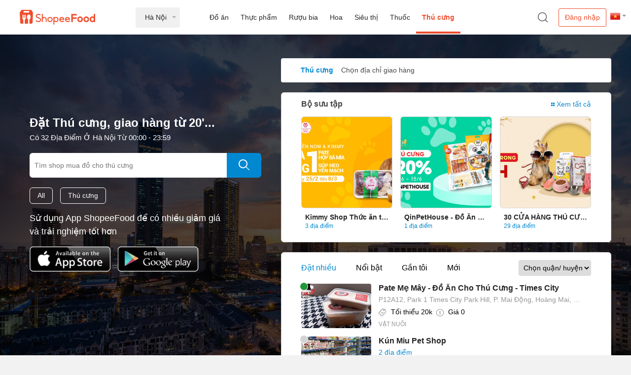

--- FILE ---
content_type: text/html
request_url: https://shopeefood.vn/ha-noi/pets
body_size: 10848
content:
<!DOCTYPE html>
<html>
  <head>
    <meta charset="utf-8" />
    <meta
      name="viewport"
      content="width=device-width, initial-scale=1, maximum-scale=1.0, user-scalable=0, shrink-to-fit=no"
    />
    <meta http-equiv="X-UA-Compatible" content="IE=edge" />
    <meta http-equiv="Content-Type" content="text/html; charset=utf-8" />
    <meta http-equiv="Content-type" content="text/html;charset=UTF-8" />
    <link rel="alternate" media="only screen and (max-width: 640px)" href="https://m.now.vn/" />
    <link href="/assets/css/server_desktop.css" rel="stylesheet" />
  <title data-react-helmet="true">Order Thú cưng in Hà Nội &amp; Delivery Service | Food Delivery &amp; Shipping Service | ShopeeFood.vn</title><meta data-react-helmet="true" name="description" content="App đặt đồ online giao bởi ShopeeFood. Đa dạng nhà hàng, quán ăn tại Hà Nội với nhiều lựa chọn và chương trình khuyến mãi hấp dẫn."/><meta data-react-helmet="true" property="fb:app_id" content="395614663835338"/><meta data-react-helmet="true" property="og:title" content="Order Thú cưng in Hà Nội &amp; Delivery Service | Food Delivery &amp; Shipping Service | ShopeeFood.vn"/><meta data-react-helmet="true" property="og:type" content="website"/><meta data-react-helmet="true" property="og:description" content="App đặt đồ online giao bởi ShopeeFood. Đa dạng nhà hàng, quán ăn tại Hà Nội với nhiều lựa chọn và chương trình khuyến mãi hấp dẫn."/><meta data-react-helmet="true" property="og:image" content="https://down-sp-sg.img.susercontent.com/vn-11134526-7r98o-lvoj2xv591mh45"/><meta data-react-helmet="true" property="og:url" content="https://shopeefood.vn/ha-noi/pets"/><meta data-react-helmet="true" http-equiv="content-language" content="vi"/><meta data-react-helmet="true" name="keywords" content="shopeefood, shopee food, now, deliverynow, Giao đồ ăn, thức ăn, thức uống, tận nơi"/><meta data-react-helmet="true" property="og:site_name" content="now.in.th"/><meta data-react-helmet="true" name="ICBM" content="10.823099;106.629664"/><meta data-react-helmet="true" name="robots" content="INDEX, FOLLOW"/><link data-react-helmet="true" rel="canonical" href="https://www.shopeefood.vn/ha-noi/pets"/></head>

  <body class="portal">
<script data-react-helmet="true" type="application/ld+json">{"@context":"http://schema.org","@type":"Organization","name":"NOW.vn","alternateName":"Now Vietnam","url":"https://www.shopeefood.vn/","sameAs":["https://www.facebook.com/deliveryNow.vn","https://twitter.com/DeliveryNowVN","https://plus.google.com/u/0/114035556444820573589","https://www.instagram.com/deliverynow.vn"],"logo":"https://www.shopeefood.vn/app/assets/img/nowvn.png","contactPoint":[{"@type":"ContactPoint","telephone":"+84-19002042","email":"cskh@support.shopeefood.vn","contactType":"customer service"}]}</script><script data-react-helmet="true" >!function(f,b,e,v,n,t,s)
            {if(f.fbq)return;n=f.fbq=function(){n.callMethod?
              n.callMethod.apply(n,arguments):n.queue.push(arguments)};
              if(!f._fbq)f._fbq=n;n.push=n;n.loaded=!0;n.version='2.0';
              n.queue=[];t=b.createElement(e);t.async=!0;
              t.src=v;s=b.getElementsByTagName(e)[0];
              s.parentNode.insertBefore(t,s) }(window, document,'script',
            'https://connect.facebook.net/en_US/fbevents.js');
            fbq('init', 1288439581308150);
            fbq('track', 'PageView');</script><script data-react-helmet="true" async="true" src="https://maps.googleapis.com/maps/api/js?key=AIzaSyAGbWF1KQ43PItIxxTtyigHnPuqwNh71O8&amp;v=3.exp&amp;libraries=geometry,drawing,places&amp;language=vi&amp;region=vn"></script><script data-react-helmet="true" type="application/ld+json">{"@context":"http://schema.org","@type":"BreadcrumbList","itemListElement":[{"@type":"ListItem","position":1,"name":"Homepage","item":"https://www.shopeefood.vn/"},{"@type":"ListItem","position":2,"name":"Hà Nội - Thú cưng","item":"https://www.shopeefood.vn/ha-noi/pets"}]}</script>
    <div id="app"><div class="wrapper"><header class="main-header"><div hidden="" class="container-topbar"><div class="topbar"><span class="item-nav">Discovery</span><span class="item-nav">Table Reservation</span><span class="current item-nav">Order Delivery</span><span class="item-nav">Sheis</span><span class="item-nav">NowPOS</span><div class="float-right"><div class="language dropdown col-auto"><div class="dropdown-toggle" id="dropdownMenuButton" data-toggle="dropdown" aria-haspopup="true" aria-expanded="false"><span class="icon icon-lag-vn"></span></div><div class="dropdown-menu" aria-labelledby="dropdownMenuButton"><div class="dropdown-item"><span class="icon icon-lag-en"></span><span class="language-item">Tiếng Anh</span></div><div class="dropdown-item"><span class="icon icon-lag-vn"></span><span class="language-item">Tiếng Việt</span></div></div></div><div class="time-working float-right"><i class="far fa-clock"></i><span class="txt-bold"> 00:00 - 23:59</span></div></div></div></div><div class="container-header"><div class="container"><div class="header-content navbar row  justify-content-between align-items-center"><div class="logo-now col-auto"><span><a href="/ha-noi/pets"><img src="/app/assets/img/shopeefoodvn.png?4aa1a38e8da801f4029b80734905f3f7" alt="ShopeeFood"/></a></span></div><div class="select-local col-auto"><div class="dropdown"><div class="dropdown-toggle" role="button" id="local-dropdown" data-toggle="dropdown" aria-haspopup="true" aria-expanded="false">Hà Nội</div><div class="dropdown-menu"><div class="dropdown-item"><span class="name col">TP. HCM</span><span class="count col-auto">116097 địa điểm</span></div><div class="dropdown-item"><span class="name col">Hà Nội</span><span class="count col-auto">63929 địa điểm</span></div><div class="dropdown-item"><span class="name col">Đà Nẵng</span><span class="count col-auto">18012 địa điểm</span></div><div class="dropdown-item"><span class="name col">Cần Thơ</span><span class="count col-auto">6053 địa điểm</span></div><div class="dropdown-item"><span class="name col">Hải Phòng</span><span class="count col-auto">5297 địa điểm</span></div><div class="dropdown-item"><span class="name col">Huế</span><span class="count col-auto">4378 địa điểm</span></div><div class="dropdown-item"><span class="name col">Khánh Hoà</span><span class="count col-auto">3700 địa điểm</span></div><div class="dropdown-item"><span class="name col">Đồng Nai</span><span class="count col-auto">9287 địa điểm</span></div><div class="dropdown-item"><span class="name col">Nghệ An</span><span class="count col-auto">1422 địa điểm</span></div><div class="dropdown-item"><span class="name col">Vũng Tàu</span><span class="count col-auto">3516 địa điểm</span></div><div class="dropdown-item"><span class="name col">An Giang</span><span class="count col-auto">547 địa điểm</span></div><div class="dropdown-item"><span class="name col">Bạc Liêu</span><span class="count col-auto">147 địa điểm</span></div><div class="dropdown-item"><span class="name col">Bắc Giang</span><span class="count col-auto">149 địa điểm</span></div><div class="dropdown-item"><span class="name col">Bắc Ninh</span><span class="count col-auto">1109 địa điểm</span></div><div class="dropdown-item"><span class="name col">Bến Tre</span><span class="count col-auto">170 địa điểm</span></div><div class="dropdown-item"><span class="name col">Bình Dương</span><span class="count col-auto">9283 địa điểm</span></div><div class="dropdown-item"><span class="name col">Bình Định</span><span class="count col-auto">2163 địa điểm</span></div><div class="dropdown-item"><span class="name col">Bình Phước</span><span class="count col-auto">134 địa điểm</span></div><div class="dropdown-item"><span class="name col">Bình Thuận</span><span class="count col-auto">1537 địa điểm</span></div><div class="dropdown-item"><span class="name col">Cà Mau</span><span class="count col-auto">186 địa điểm</span></div><div class="dropdown-item"><span class="name col">Đắk Lắk</span><span class="count col-auto">1031 địa điểm</span></div><div class="dropdown-item"><span class="name col">Đồng Tháp</span><span class="count col-auto">386 địa điểm</span></div><div class="dropdown-item"><span class="name col">Gia Lai</span><span class="count col-auto">449 địa điểm</span></div><div class="dropdown-item"><span class="name col">Hải Dương</span><span class="count col-auto">500 địa điểm</span></div><div class="dropdown-item"><span class="name col">Hậu Giang</span><span class="count col-auto">86 địa điểm</span></div><div class="dropdown-item"><span class="name col">Hưng Yên</span><span class="count col-auto">336 địa điểm</span></div><div class="dropdown-item"><span class="name col">Kiên Giang</span><span class="count col-auto">692 địa điểm</span></div><div class="dropdown-item"><span class="name col">Lâm Đồng</span><span class="count col-auto">1919 địa điểm</span></div><div class="dropdown-item"><span class="name col">Long An</span><span class="count col-auto">373 địa điểm</span></div><div class="dropdown-item"><span class="name col">Nam Định</span><span class="count col-auto">685 địa điểm</span></div><div class="dropdown-item"><span class="name col">Ninh Thuận</span><span class="count col-auto">204 địa điểm</span></div><div class="dropdown-item"><span class="name col">Phú Thọ</span><span class="count col-auto">132 địa điểm</span></div><div class="dropdown-item"><span class="name col">Phú Yên</span><span class="count col-auto">409 địa điểm</span></div><div class="dropdown-item"><span class="name col">Quảng Bình</span><span class="count col-auto">190 địa điểm</span></div><div class="dropdown-item"><span class="name col">Quảng Nam</span><span class="count col-auto">996 địa điểm</span></div><div class="dropdown-item"><span class="name col">Quảng Ngãi</span><span class="count col-auto">582 địa điểm</span></div><div class="dropdown-item"><span class="name col">Quảng Ninh</span><span class="count col-auto">666 địa điểm</span></div><div class="dropdown-item"><span class="name col">Sóc Trăng</span><span class="count col-auto">197 địa điểm</span></div><div class="dropdown-item"><span class="name col">Tây Ninh</span><span class="count col-auto">332 địa điểm</span></div><div class="dropdown-item"><span class="name col">Thái Bình</span><span class="count col-auto">227 địa điểm</span></div><div class="dropdown-item"><span class="name col">Thái Nguyên</span><span class="count col-auto">1214 địa điểm</span></div><div class="dropdown-item"><span class="name col">Thanh Hoá</span><span class="count col-auto">631 địa điểm</span></div><div class="dropdown-item"><span class="name col">Tiền Giang</span><span class="count col-auto">623 địa điểm</span></div><div class="dropdown-item"><span class="name col">Trà Vinh</span><span class="count col-auto">221 địa điểm</span></div><div class="dropdown-item"><span class="name col">Vĩnh Long</span><span class="count col-auto">320 địa điểm</span></div><div class="dropdown-item"><span class="name col">Vĩnh Phúc</span><span class="count col-auto">141 địa điểm</span></div></div></div></div><div class="main-nav col"><a class="nav-item " href="/ha-noi/food">Đồ ăn</a><a class="nav-item " href="/ha-noi/fresh">Thực phẩm</a><a class="nav-item " href="/ha-noi/liquor">Rượu bia</a><a class="nav-item " href="/ha-noi/flowers">Hoa</a><a class="nav-item " href="/ha-noi/fmcg">Siêu thị</a><a class="nav-item " href="/ha-noi/medicine">Thuốc</a><a class="nav-item active" href="/ha-noi/pets">Thú cưng</a></div><div class="header-icon-search col-auto"><span data-toggle="modal" data-target="#modal-search"><span class="icon icon-search-dark"></span></span></div><div class="language dropdown col-auto"><div class="dropdown-toggle" id="dropdownMenuButton" data-toggle="dropdown" aria-haspopup="true" aria-expanded="false"><span class="icon icon-lag-vn"></span></div><div class="dropdown-menu" aria-labelledby="dropdownMenuButton"><div class="dropdown-item"><span class="icon icon-lag-en"></span><span class="language-item">Tiếng Anh</span></div><div class="dropdown-item"><span class="icon icon-lag-vn"></span><span class="language-item">Tiếng Việt</span></div></div></div><div class="user-acc col-auto"><button type="button" class="btn btn-none-bg btn-login">Đăng nhập</button></div></div></div></div><div class="modal fade modal-search" id="modal-search" tabindex="-1" role="dialog" aria-hidden="true"><div class="modal-dialog" role="document"><div class="modal-content"><span class="close" data-dismiss="modal">x</span><div class="modal-search-form"><span class="sub-title">Đặt Thú cưng, giao hàng từ 20&#x27;... có 32 địa điểm ở Hà Nội từ 00:00 - 23:59</span><form><input type="text" class="search-input" name="search-input" autofocus="" autoComplete="off" value=""/></form></div></div></div></div><div class="modal fade modal-new-app" id="modal-new-app" tabindex="-1" role="dialog" aria-hidden="true"><div class="modal-dialog" role="document"><div class="modal-content"><span class="close" data-dismiss="modal">x</span><div class="img-now"><img src="/app/assets/img/img-new-app.png?2aafe2fa0d470c0d2fadada01c56a448" alt="App now"/></div><div class="info-now"><span><h3 style="font-size: 36px;font-weight: lighter;margin-bottom: 0;">Hello you!</h3><p style="font-size: 15px;margin-top: 9px;margin-bottom: 9px;">We are pleased to inform you that our application<span class="bold"> ShopeeFood</span> is changed its name to</p><span class="btn btn-red font18" title="ShopeeFood" style="cursor: pointer;font-size: 18px !important;background-color: #cf2127;color: #fff;border-color: #cf2127;"><span class="txt-bold" style="font-weight: 700 !important;">ShopeeFood</span></span></span><p class="update-version">Cập nhật phiên bản mới</p><div class="down-apps"><a target="_blank" rel="noopener noreferrer" href="https://itunes.apple.com/us/app/deliverynow/id1137866760" class="down-app" title="App Store"><span class="icon icon-app-store-sm"></span></a><a target="_blank" rel="noopener noreferrer" href="https://play.google.com/store/apps/details?id=com.deliverynow" class="down-app" title="Google play"><span class="icon icon-gg-play-sm"></span></a></div></div><div class="box-now-merchant clearfix"><div class="img-merchant"><div class="float-left mar-right10"><span class="icon icon-merchant-lg"></span></div><div class="float-left"><a target="_blank" rel="noopener noreferrer" href="https://itunes.apple.com/US/app/id1296706589?mt=8" class="down-apps" title="App Store"><span class="icon icon-app-store-sm"></span></a><a target="_blank" rel="noopener noreferrer" href="https://play.google.com/store/apps/details?id=com.sea.foody.nowmerchant&amp;amp;hl=vi" class="down-apps" title="Google play"><span class="icon icon-gg-play-sm"></span></a></div></div></div></div></div></div><div class="modal fade modal-get-local" id="userLocationId" tabindex="-1" role="dialog" aria-hidden="true" data-backdrop="static"><div class="modal-dialog modal-lg" role="document"><div class="modal-content"><span class="close" data-dismiss="modal">x</span><div class="modal-header">Bạn muốn giao đến đâu?</div><div class="modal-body"><div class="search-local"><div class="primary-local"><div class="row align-items-center no-gutters"><div class="col-auto"><i class="icon icon-search-gray"></i></div><div class="col"><input type="text" id="address" name="address" placeholder="Nhập địa chỉ giao hàng" value=""/></div><div class="col-auto"><i class="icon icon-location"></i></div></div></div></div><div class="list-local"><div class="suggest-local"><div class="location-items"></div><div class="find-map"><div class="row align-items-center no-gutters"><div class="col-auto"><i class="icon icon-thumbtack"></i></div><div class="col pl-3"><span class="txt-blue link">Tìm trên bản đồ</span></div><div class="col-auto mr-3"><i class="icon-arrow-thin right"></i></div></div></div></div></div></div></div></div></div></header><div class="now-banner ver_vi" style="position:fixed;top:70px"><div class="container"><div class="now-search"><div><h1 class="title">Đặt Thú cưng, giao hàng từ 20&#x27;...</h1><div class="local">có 32 địa điểm ở Hà Nội từ 00:00 - 23:59</div></div><div class="form-search"><div class="input-group"><input type="text" id="txtSearchHome" placeholder="Tìm shop mua đồ cho thú cưng" value=""/><a href="/ha-noi/pets/danh-sach-dia-diem-giao-tan-noi?q="><button type="button" class="btn btn-search"><span class="icon icon-search"></span></button></a></div></div><div class="category-list-filter"><a href="/ha-noi/danh-sach-dia-diem-giao-tan-noi"><span class="category-item ">All</span></a><a href="/ha-noi/danh-sach-dia-diem-phuc-vu-thu-cung-giao-tan-noi"><span class="category-item ">Thú cưng</span></a></div><div><div class="font18 mb-2 mt-3">Sử dụng App ShopeeFood để có nhiều giảm giá <br />và trải nghiệm tốt hơn</div><a target="_blank" rel="noopener noreferrer" href="https://itunes.apple.com/us/app/deliverynow/id1137866760" title="App Store"><span class="icon icon-app-store-big"></span></a><a target="_blank" rel="noopener noreferrer" href="https://play.google.com/store/apps/details?id=com.deliverynow" title="Google play"><span class="icon icon-gg-play-big"></span></a></div></div></div><br/></div><div class="contain-main-home clearfix"><div class="container"><div class="main-right-home"><div class="user-get-local"><div class="row align-items-center no-gutters pointer"><div class="col-auto"><span class="txt-blue txt-bold">Thú cưng</span><i class="fas fa-long-arrow-alt-right txt-gray-7 ml-2 font12"></i></div><div class="col pl-2 pr-2 txt-elipsis">Chọn địa chỉ giao hàng</div><div class="col-auto"><span class="pl-2 pr-2 link" data-toggle="modal"><i class="fas fa-angle-right txt-gray-7"></i></span></div></div></div><div class="now-list-restaurant collection collection-tab"><div class="title-wrapper"><h2 class="title">Bộ sưu tập</h2><a class="view-all-deal" href="/pets/collection-list"><span class="icon-list-deal"><span class="square"></span><span class="square"></span><span class="square"></span><span class="square"></span></span>Xem tất cả</a></div><div class="list-restaurant"><div class="now-loading-restaurant  "><div class="box-loading"><div class="box-thumbnail"></div><div class="box-line-df"></div><div class="box-line-lgx"></div><div class="box-line-lg"></div></div><div class="box-loading"><div class="box-thumbnail"></div><div class="box-line-df"></div><div class="box-line-lgx"></div><div class="box-line-lg"></div></div><div class="box-loading"><div class="box-thumbnail"></div><div class="box-line-df"></div><div class="box-line-lgx"></div><div class="box-line-lg"></div></div><div class="box-loading"><div class="box-thumbnail"></div><div class="box-line-df"></div><div class="box-line-lgx"></div><div class="box-line-lg"></div></div><div class="box-loading"><div class="box-thumbnail"></div><div class="box-line-df"></div><div class="box-line-lgx"></div><div class="box-line-lg"></div></div><div class="box-loading"><div class="box-thumbnail"></div><div class="box-line-df"></div><div class="box-line-lgx"></div><div class="box-line-lg"></div></div><div class="box-loading"><div class="box-thumbnail"></div><div class="box-line-df"></div><div class="box-line-lgx"></div><div class="box-line-lg"></div></div><div class="box-loading"><div class="box-thumbnail"></div><div class="box-line-df"></div><div class="box-line-lgx"></div><div class="box-line-lg"></div></div><div class="box-loading"><div class="box-thumbnail"></div><div class="box-line-df"></div><div class="box-line-lgx"></div><div class="box-line-lg"></div></div></div><div><div class="item-restaurant"><a target="_blank" class="item-content" title="Kimmy  Shop  Thức ăn thú cưng" href="/bo-suu-tap/kimmy--shop--thuc-an-thu-cung"><div class="img-restaurant"><img src="https://mms.img.susercontent.com/vn-11134512-7r98o-llvtkbd2vxlr3f@resize_ss320x320!@crop_w320_h320_cT" alt="" title="Kimmy  Shop  Thức ăn thú cưng"/></div><div class="info-restaurant info-basic-res"><h4 class="name-res" title="Kimmy  Shop  Thức ăn thú cưng">Kimmy  Shop  Thức ăn thú cưng</h4><div class="txt-blue font12">3 địa điểm</div></div></a></div><div class="item-restaurant"><a target="_blank" class="item-content" title="QinPetHouse - Đồ Ăn Thú Cưng" href="/bo-suu-tap/qinpethouse---do-an-thu-cung"><div class="img-restaurant"><img src="https://mms.img.susercontent.com/vn-11134512-7r98o-llvtpdzbnbof70@resize_ss320x320!@crop_w320_h320_cT" alt="" title="QinPetHouse - Đồ Ăn Thú Cưng"/></div><div class="info-restaurant info-basic-res"><h4 class="name-res" title="QinPetHouse - Đồ Ăn Thú Cưng">QinPetHouse - Đồ Ăn Thú Cưng</h4><div class="txt-blue font12">1 địa điểm</div></div></a></div><div class="item-restaurant"><a target="_blank" class="item-content" title="30 CỬA HÀNG THÚ CƯNG CỰC HOT TRÊN NOW" href="/bo-suu-tap/30-cua-hang-thu-cung-cuc-hot-tren-now"><div class="img-restaurant"><img src="https://mms.img.susercontent.com/vn-11134512-7r98o-llvtli0ahc6778@resize_ss320x320!@crop_w320_h320_cT" alt="" title="30 CỬA HÀNG THÚ CƯNG CỰC HOT TRÊN NOW"/></div><div class="info-restaurant info-basic-res"><h4 class="name-res" title="30 CỬA HÀNG THÚ CƯNG CỰC HOT TRÊN NOW">30 CỬA HÀNG THÚ CƯNG CỰC HOT TRÊN NOW</h4><div class="txt-blue font12">29 địa điểm</div></div></a></div></div></div></div><div class="now-list-restaurant now-list-restaurant-row home-tab"><div class="header-tab row align-items-center"><div class="col"><button class="item-tab active">Đặt nhiều</button><button class="item-tab false">Nổi bật</button><button class="item-tab false">Gần tôi</button><button class="item-tab false">Mới</button></div><div class="col-auto"><select name="districtId"><option selected="" value="-1">Chọn quận/ huyện</option><option value="20">Ba Đình</option><option value="21">Cầu Giấy</option><option value="22">Đống Đa</option><option value="23">Hà Đông</option><option value="24">Hai Bà Trưng</option><option value="25">Hoàn Kiếm</option><option value="26">Hoàng Mai</option><option value="27">Long Biên</option><option value="28">Tây Hồ</option><option value="29">Thanh Xuân</option><option value="678">Gia Lâm</option><option value="679">Hoài Đức</option><option value="688">Thanh Trì</option><option value="689">Thường Tín</option><option value="690">Bắc Từ Liêm</option><option value="945">Nam Từ Liêm</option></select></div></div><div class="list-restaurant"><div class="now-loading-restaurant  "><div class="box-loading"><div class="box-thumbnail"></div><div class="box-line-df"></div><div class="box-line-lgx"></div><div class="box-line-lg"></div></div><div class="box-loading"><div class="box-thumbnail"></div><div class="box-line-df"></div><div class="box-line-lgx"></div><div class="box-line-lg"></div></div><div class="box-loading"><div class="box-thumbnail"></div><div class="box-line-df"></div><div class="box-line-lgx"></div><div class="box-line-lg"></div></div><div class="box-loading"><div class="box-thumbnail"></div><div class="box-line-df"></div><div class="box-line-lgx"></div><div class="box-line-lg"></div></div><div class="box-loading"><div class="box-thumbnail"></div><div class="box-line-df"></div><div class="box-line-lgx"></div><div class="box-line-lg"></div></div><div class="box-loading"><div class="box-thumbnail"></div><div class="box-line-df"></div><div class="box-line-lgx"></div><div class="box-line-lg"></div></div><div class="box-loading"><div class="box-thumbnail"></div><div class="box-line-df"></div><div class="box-line-lgx"></div><div class="box-line-lg"></div></div><div class="box-loading"><div class="box-thumbnail"></div><div class="box-line-df"></div><div class="box-line-lgx"></div><div class="box-line-lg"></div></div><div class="box-loading"><div class="box-thumbnail"></div><div class="box-line-df"></div><div class="box-line-lgx"></div><div class="box-line-lg"></div></div></div><div class="item-restaurant"><a class="item-content" href="/ha-noi/pate-me-may-do-an-cho-thu-cung-minh-khai"><div class="row no-gutters"><div class="col-auto"><div class="img-restaurant"><img src="https://mms.img.susercontent.com/vn-11134513-820l4-mfm9t7kvqozyf8@resize_ss280x175!@crop_w280_h175_cT" alt="" title="Pate Mẹ Mây - Đồ Ăn Cho Thú Cưng - Times City"/></div></div><div class="col"><div class="info-restaurant"><div class="name-res">Pate Mẹ Mây - Đồ Ăn Cho Thú Cưng - Times City</div><div class="row"><div class="col"><div class="address-res mb-1">P12A12, Park 1 Times City Park Hill, P. Mai Động, Hoàng Mai, Hà Nội</div></div><div class="col-auto"><div class="item-res-distant"> </div></div></div><div class="item-res-info"><span class="icon icon-price-tag"></span> Tối thiểu 20k<span class="icon icon-money-sm ml-3"></span> Giá 0</div><p class="kind-restaurant"> Vật nuôi</p></div></div><div class="opentime-status"><span style="color:#239839;background-color:#239839" class="stt online" title="Mở cửa"></span></div></div></a></div><div class="item-restaurant"><a class="item-content" href="/thuong-hieu/kun-miu-pet-shop"><div class="row no-gutters"><div class="col-auto"><div class="img-restaurant"><img src="https://mms.img.susercontent.com/vn-11134513-7r98o-lsu4huykrf0ka8@resize_ss280x175!@crop_w280_h175_cT" alt="" title="Kún Miu - Pet Shop &amp; Grooming - An Trạch"/></div></div><div class="col"><div class="info-restaurant"><div class="name-res">Kún Miu Pet Shop</div><div class="row"><div class="col"><div class="count-place-res mb-1">2 địa điểm</div></div><div class="col-auto"><div class="item-res-distant"> </div></div></div><div class="item-res-info"><span class="icon icon-price-tag"></span> Tối thiểu 20k<span class="icon icon-money-sm ml-3"></span> Giá 0</div><p class="kind-restaurant"> Vật nuôi</p></div></div><div class="opentime-status"><span style="color:#D3D3D3;background-color:#D3D3D3" class="stt offline" title="Đã đóng"></span></div></div></a></div><div class="item-restaurant"><a class="item-content" href="/thuong-hieu/kimmy-shop-pate-tuoi-cho-meo"><div class="row no-gutters"><div class="col-auto"><div class="img-restaurant"><img src="https://mms.img.susercontent.com/vn-11134513-7r98o-lsu4qlz3rxdw92@resize_ss280x175!@crop_w280_h175_cT" alt="" title="Kimmy Shop - Pate Tươi Chó Mèo - Phó Đức Chính"/></div></div><div class="col"><div class="info-restaurant"><div class="name-res">Kimmy Shop - Pate Tươi Chó Mèo</div><div class="row"><div class="col"><div class="count-place-res mb-1">2 địa điểm</div></div><div class="col-auto"><div class="item-res-distant"> </div></div></div><div class="item-res-info"><span class="icon icon-price-tag"></span> Tối thiểu 20k<span class="icon icon-money-sm ml-3"></span> Giá 0</div><p class="kind-restaurant"> Vật nuôi</p></div></div><div class="opentime-status"><span style="color:#D3D3D3;background-color:#D3D3D3" class="stt offline" title="Đã đóng"></span></div></div></a></div><div class="item-restaurant"><a class="item-content" href="/thuong-hieu/hachiko-pet-center"><div class="row no-gutters"><div class="col-auto"><div class="img-restaurant"><img src="https://mms.img.susercontent.com/vn-11134513-7r98o-lsu7496vv1l0a2@resize_ss280x175!@crop_w280_h175_cT" alt="" title="Hachiko Pet Center - Nguyễn Tuân"/></div></div><div class="col"><div class="info-restaurant"><div class="name-res">Hachiko Pet Center</div><div class="row"><div class="col"><div class="count-place-res mb-1">4 địa điểm</div></div><div class="col-auto"><div class="item-res-distant"> </div></div></div><div class="item-res-info"><span class="icon icon-price-tag"></span> Tối thiểu 20k<span class="icon icon-money-sm ml-3"></span> Giá 0</div><p class="kind-restaurant"> Vật nuôi</p></div></div><div class="opentime-status"><span style="color:#D3D3D3;background-color:#D3D3D3" class="stt offline" title="Đã đóng"></span></div></div></a></div><div class="item-restaurant"><a class="item-content" href="/ha-noi/petstars-thuoc-thu-y-thuc-an-cho-thu-cung"><div class="row no-gutters"><div class="col-auto"><div class="img-restaurant"><img src="https://mms.img.susercontent.com/vn-11134513-7r98o-lsu7e7ljdkn89e@resize_ss280x175!@crop_w280_h175_cT" alt="" title="PetStars - Thuốc Thú Y &amp; Thức Ăn Cho Thú Cưng"/></div></div><div class="col"><div class="info-restaurant"><div class="name-res">PetStars - Thuốc Thú Y &amp; Thức Ăn Cho Thú Cưng</div><div class="row"><div class="col"><div class="address-res mb-1">Kiot số 1, 86 Trường Chinh, P. Phương Mai - cạnh Viện Thú Y, Đống Đa, Hà Nội</div></div><div class="col-auto"><div class="item-res-distant"> </div></div></div><div class="item-res-info"><span class="icon icon-price-tag"></span> Tối thiểu 0k<span class="icon icon-money-sm ml-3"></span> Giá 0</div><p class="kind-restaurant"> Shop/Cửa hàng</p></div></div><div class="opentime-status"><span style="color:#D3D3D3;background-color:#D3D3D3" class="stt offline" title="Đã đóng"></span></div></div></a></div><div class="item-restaurant"><a class="item-content" href="/ha-noi/pawrents-choice-pate-tuoi-cho-cho-meo"><div class="row no-gutters"><div class="col-auto"><div class="img-restaurant"><img src="https://mms.img.susercontent.com/vn-11134513-7r98o-lvd4rls9ejj88b@resize_ss280x175!@crop_w280_h175_cT" alt="" title="Pawrents Choice - Pate Tươi Cho Chó Mèo"/></div></div><div class="col"><div class="info-restaurant"><div class="name-res">Pawrents Choice - Pate Tươi Cho Chó Mèo</div><div class="row"><div class="col"><div class="address-res mb-1">491 Nguyễn Hoàng Tôn, P. Xuân Đỉnh, Bắc Từ Liêm, Hà Nội</div></div><div class="col-auto"><div class="item-res-distant"> </div></div></div><div class="item-res-info"><span class="icon icon-price-tag"></span> Tối thiểu 0k<span class="icon icon-money-sm ml-3"></span> Giá 0</div><p class="kind-restaurant"> Shop/Cửa hàng</p></div></div><div class="opentime-status"><span style="color:#D3D3D3;background-color:#D3D3D3" class="stt offline" title="Đã đóng"></span></div></div></a></div><div class="item-restaurant"><a class="item-content" href="/ha-noi/qinpethouse-do-an-thu-cung"><div class="row no-gutters"><div class="col-auto"><div class="img-restaurant"><img src="https://mms.img.susercontent.com/vn-11134513-7r98o-lsu80qj8o4hw5d@resize_ss280x175!@crop_w280_h175_cT" alt="" title="QinPetHouse - Đồ Ăn Thú Cưng"/></div></div><div class="col"><div class="info-restaurant"><div class="name-res">QinPetHouse - Đồ Ăn Thú Cưng</div><div class="row"><div class="col"><div class="address-res mb-1">117B Đường Khương Đình, P. Hạ Đình, Thanh Xuân, Hà Nội</div></div><div class="col-auto"><div class="item-res-distant"> </div></div></div><div class="item-res-info"><span class="icon icon-price-tag"></span> Tối thiểu 0k<span class="icon icon-money-sm ml-3"></span> Giá 0</div><p class="kind-restaurant"> Shop/Cửa hàng</p></div></div><div class="opentime-status"><span style="color:#D3D3D3;background-color:#D3D3D3" class="stt offline" title="Đã đóng"></span></div></div></a></div><div class="item-restaurant"><a class="item-content" href="/thuong-hieu/vuon-boss-pate-dinh-duong-online"><div class="row no-gutters"><div class="col-auto"><div class="img-restaurant"><img src="https://mms.img.susercontent.com/vn-11134513-7r98o-lsu8v9icgb6h65@resize_ss280x175!@crop_w280_h175_cT" alt="" title="Vườn Boss - Pate Dinh Dưỡng Online - Nguyễn Hoàng Tôn"/></div></div><div class="col"><div class="info-restaurant"><div class="name-res">Vườn Boss - Pate Dinh Dưỡng Online</div><div class="row"><div class="col"><div class="count-place-res mb-1">2 địa điểm</div></div><div class="col-auto"><div class="item-res-distant"> </div></div></div><div class="item-res-info"><span class="icon icon-price-tag"></span> Tối thiểu 20k<span class="icon icon-money-sm ml-3"></span> Giá 0</div><p class="kind-restaurant"> Mua sắm Online</p></div></div><div class="opentime-status"><span style="color:#D3D3D3;background-color:#D3D3D3" class="stt offline" title="Đã đóng"></span></div></div></a></div><div class="item-restaurant"><a class="item-content" href="/thuong-hieu/mieu-vuong-pet-shop"><div class="row no-gutters"><div class="col-auto"><div class="img-restaurant"><img src="https://mms.img.susercontent.com/vn-11134513-7r98o-lsu9ch7vl0hw8a@resize_ss280x175!@crop_w280_h175_cT" alt="" title="Miêu Vương Pet Shop - Nguyễn Ngọc Doãn"/></div></div><div class="col"><div class="info-restaurant"><div class="name-res">Miêu Vương Pet Shop</div><div class="row"><div class="col"><div class="count-place-res mb-1">2 địa điểm</div></div><div class="col-auto"><div class="item-res-distant"> </div></div></div><div class="item-res-info"><span class="icon icon-price-tag"></span> Tối thiểu 0k<span class="icon icon-money-sm ml-3"></span> Giá 0</div><p class="kind-restaurant"> Vật nuôi</p></div></div><div class="opentime-status"><span style="color:#D3D3D3;background-color:#D3D3D3" class="stt offline" title="Đã đóng"></span></div></div></a></div></div><div class="txt-center mt-2"><button class="btn-none btn-load-more link"><span class="pr-1">Xem thêm</span><i class="fas fa-redo font12 "></i></button></div></div><div class="end-check-point"></div></div></div></div><div class="container"><div class="now-container-coporation"><h4 class="title"><span>Đơn hàng của bạn sẽ được bảo quản như thế nào?</span></h4><span><p class="font15"> ShopeeFood sẽ bảo quản đơn của bạn bằng túi & thùng để chống nắng mưa, giữ nhiệt... trên đường đi một cách tốt nhất. </p></span><img src="/app/assets/img/Box-food-preservation-footer.png?82adfd2ec19091256d09a94dac77aaba" alt="food preservation"/></div><div class="now-container-coporation img-right"><h4 class="title"><span>Ứng dụng Shopee Partner</span></h4><span><p class="font14">- <b>Ứng dụng Shopee Partner</b> là ứng dụng quản lý đơn hàng cho các nhà hàng đối tác của dịch vụ đặt món tận nơi </p><p class="font14"> - <b>ShopeeFood.vn</b> luôn sẵn sàng hợp tác với các nhà hàng, quán ăn, cafe... để mở rộng kinh doanh cũng như gia tăng khách hàng. Hãy kết nối vào hệ thống đặt và giao hàng để giảm bớt chi phí quản lý, vận hành, marketing, công nghệ... <br> Đăng ký tham gia: <b><a href="https://shopeefood.vn/merchant-register" target="_blank">tại đây</a></b></p></span><div class="bg-corporation"><img src="/app/assets/img/banner-phone-reg-merchant.png?d657e88bd087afc6919b1c6c6da0dc49" alt="NowMerchant App" title="NowMerchant App" width="294px"/></div></div><div class="now-container-coporation img-right"><h4 class="title"><a href="/tuyen-dung"><span><span style="color: #EE4D2D;font-weight: bold;">ShopeeFood.vn</span> Hợp tác nhân viên giao nhận - ShopeeFood Driver</span></a></h4><span><p class="font15">Giúp bạn tăng thu nhập trong thời gian rảnh rỗi</p><p><span style="color: #EE4D2D;font-weight: bold;">ShopeeFood</span> tìm kiếm hợp tác với các cá nhân để thực hiện việc giao hàng, chúng tôi sẽ cung cấp ứng dụng (app), 1 số dụng cụ cần thiết để bạn có thể tiếp nhận &amp; giao hàng, kiếm thêm thu nhập <br>Đăng ký tham gia <a href="https://shopeefood.vn/tuyen-dung" style="color: #4D77A2; font-weight:bold">tại đây</a> hoặc gửi Email qua <a href="mailto:tuyendung@support.shopeefood.vn" style="color: #4D77A2; font-weight:bold">tuyendung@support.shopeefood.vn</a> - hoặc gọi qua số điện thoại (028) 7109 9179. </p></span><div class="bg-corporation"><img src="/app/assets/img/bg-deliverynow-dat-mon-truc-tuyen-giao-hang-tan-noi.png?0a045d11888296eb26473f6126cad3f4" class="bg-deliverynow" alt="bg-deliverynow-dat-mon-truc-tuyen-giao-hang-tan-noi" title="bg-deliverynow-dat-mon-truc-tuyen-giao-hang-tan-noi" width="170px" data-change-lang="" style="width:170px"/></div></div><div class="seo-footer-link"><p class="seo-footer-link__head">Danh mục</p><div class="seo-footer-link__body"><div class="seo-footer-link__item"><a href="https://shopeefood.vn/ha-noi/medicine"><p class="seo-footer-link__title">Thuốc</p></a><ul class="seo-footer-link__sub-item-wrapper"><a href="https://shopeefood.vn/ha-noi/medicine/danh-sach-dia-diem-phuc-vu-hoa-my-pham-giao-tan-noi" class="seo-footer-link__sub-item">Hoá mỹ phẩm</a><a href="https://shopeefood.vn/ha-noi/medicine/danh-sach-dia-diem-phuc-vu-bcs-giao-tan-noi" class="seo-footer-link__sub-item">BCS</a><a href="https://shopeefood.vn/ha-noi/medicine/danh-sach-dia-diem-phuc-vu-thiet-bi-giao-tan-noi" class="seo-footer-link__sub-item">Thiết bị</a><a href="https://shopeefood.vn/ha-noi/medicine/danh-sach-dia-diem-phuc-vu-thuoc-tay-giao-tan-noi" class="seo-footer-link__sub-item">Thuốc tây</a><a href="https://shopeefood.vn/ha-noi/medicine/danh-sach-dia-diem-phuc-vu-khau-trang-giao-tan-noi" class="seo-footer-link__sub-item">Khẩu trang</a><a href="https://shopeefood.vn/ha-noi/medicine/danh-sach-dia-diem-phuc-vu-khan-cap-giao-tan-noi" class="seo-footer-link__sub-item">Khẩn cấp</a></ul></div><div class="seo-footer-link__item"><a href="https://shopeefood.vn/ha-noi/pets"><p class="seo-footer-link__title">Thú cưng</p></a><ul class="seo-footer-link__sub-item-wrapper"><a href="https://shopeefood.vn/ha-noi/pets/danh-sach-dia-diem-phuc-vu-thu-cung-giao-tan-noi" class="seo-footer-link__sub-item">Thú cưng</a></ul></div><div class="seo-footer-link__item"><a href="https://shopeefood.vn/ha-noi/food"><p class="seo-footer-link__title">Đồ ăn HN</p></a><ul class="seo-footer-link__sub-item-wrapper"><a href="https://shopeefood.vn/ha-noi/danh-sach-dia-diem-phuc-vu-food-giao-tan-noi" class="seo-footer-link__sub-item">Đồ ăn HN</a></ul></div><div class="seo-footer-link__item"><a href="https://www.now.vn/ha-noi/table"><p class="seo-footer-link__title">Đặt bàn HN</p></a><ul class="seo-footer-link__sub-item-wrapper"></ul></div><div class="seo-footer-link__item"><a href="https://shopeefood.vn/ha-noi/fresh"><p class="seo-footer-link__title">Thực phẩm HN</p></a><ul class="seo-footer-link__sub-item-wrapper"></ul></div><div class="seo-footer-link__item"><a href="https://shopeefood.vn/ha-noi/fmcg"><p class="seo-footer-link__title">Sản phẩm HN</p></a><ul class="seo-footer-link__sub-item-wrapper"></ul></div><div class="seo-footer-link__item"><a href="https://shopeefood.vn/ha-noi/fmcg"><p class="seo-footer-link__title">Sản phẩm</p></a><ul class="seo-footer-link__sub-item-wrapper"><a href="https://shopeefood.vn/ha-noi/fmcg/danh-sach-dia-diem-phuc-vu-my-pham-giao-tan-noi" class="seo-footer-link__sub-item">Mỹ phẩm</a><a href="https://shopeefood.vn/ha-noi/fmcg/danh-sach-dia-diem-phuc-vu-do-choi-giao-tan-noi" class="seo-footer-link__sub-item">Đồ chơi</a><a href="https://shopeefood.vn/ha-noi/fmcg/danh-sach-dia-diem-phuc-vu-sua-giao-tan-noi" class="seo-footer-link__sub-item">Sữa</a><a href="https://shopeefood.vn/ha-noi/fmcg/danh-sach-dia-diem-phuc-vu-ta-bim-giao-tan-noi" class="seo-footer-link__sub-item">Tã bỉm</a><a href="https://shopeefood.vn/ha-noi/fmcg/danh-sach-dia-diem-phuc-vu-dung-cu-giao-tan-noi" class="seo-footer-link__sub-item">Dụng cụ</a><a href="https://shopeefood.vn/ha-noi/fmcg/danh-sach-dia-diem-phuc-vu-quan-ao-giao-tan-noi" class="seo-footer-link__sub-item">Quần áo</a><a href="https://shopeefood.vn/ha-noi/fmcg/danh-sach-dia-diem-phuc-vu-giay-dep-giao-tan-noi" class="seo-footer-link__sub-item">Giày dép</a><a href="https://shopeefood.vn/ha-noi/fmcg/danh-sach-dia-diem-phuc-vu-dien-tu-giao-tan-noi" class="seo-footer-link__sub-item">Điện tử</a><a href="https://shopeefood.vn/ha-noi/fmcg/danh-sach-dia-diem-phuc-vu-trang-suc-giao-tan-noi" class="seo-footer-link__sub-item">Trang sức</a></ul></div><div class="seo-footer-link__item"><a href="https://shopeefood.vn/ha-noi/flowers"><p class="seo-footer-link__title">Hoa</p></a><ul class="seo-footer-link__sub-item-wrapper"><a href="https://shopeefood.vn/ha-noi/flowers/danh-sach-dia-diem-phuc-vu-chia-buon-giao-tan-noi" class="seo-footer-link__sub-item">Chia buồn</a><a href="https://shopeefood.vn/ha-noi/flowers/danh-sach-dia-diem-phuc-vu-cay-canh-giao-tan-noi" class="seo-footer-link__sub-item">Cây cảnh</a><a href="https://shopeefood.vn/ha-noi/flowers/danh-sach-dia-diem-phuc-vu-chuc-mung-giao-tan-noi" class="seo-footer-link__sub-item">Chúc mừng</a><a href="https://shopeefood.vn/ha-noi/flowers/danh-sach-dia-diem-phuc-vu-sinh-nhat-giao-tan-noi" class="seo-footer-link__sub-item">Sinh nhật</a><a href="https://shopeefood.vn/ha-noi/flowers/danh-sach-dia-diem-phuc-vu-tinh-yeu-giao-tan-noi" class="seo-footer-link__sub-item">Tình yêu</a></ul></div></div></div><hr/></div><div class="modal fade modal-alert" id="cancelOrderConfirm" tabindex="-1" role="dialog" aria-hidden="true"><div class="modal-dialog modal-noti" role="document"><div class="modal-content"><span class="close" data-dismiss="modal">x</span><div class="modal-header txt-bold font13"><span class="txt-red">srebranding.ervice_by_now</span> Thông báo</div><div class="modal-body"><p class="font15"><span>Bạn muốn hủy đơn hàng này ?</span></p></div><div class="modal-footer content-right"><button type="button" class="btn btn-red" data-dismiss="modal">Không, cám ơn</button><button type="button" class="btn btn-gray" data-dismiss="modal">Ok</button></div></div></div></div><div class="modal fade modal-alert" id="modal-payment-success" tabindex="-1" role="dialog" aria-hidden="true"><div class="modal-dialog modal-noti" role="document"><div class="modal-content"><span class="close" data-dismiss="modal">x</span><div class="modal-header txt-bold font13"><span class="txt-red">Now</span> Thông báo</div><div class="modal-body"><div class="col col-12"><p class="font15"></p></div></div><div class="modal-footer content-right"><div class="col"><sup class="txt-red txt-bold">* </sup>Xin vui lòng kiểm tra đơn hàng của bạn trước khi nhận.</div><a href="/undefined" class="btn btn-none-bg">Xem lịch sử đặt món</a><button type="button" class="btn btn-red" data-dismiss="modal">Ok</button></div></div></div></div><div id="topcontrol" class="topcontrol"><div class="fd-back-top"><div class="control-link" id="btn-back-top"><i class="fas fa-angle-up"></i><label>Quay lại đầu trang</label></div><a class="control-link" href="/tuyen-dung" target="_blank"><i class="icon icon-parnership"></i><label>Đăng ký trở thành tài xế của ShopeeFood.vn ngay!</label></a><a class="control-link" href="https://itunes.apple.com/us/app/deliverynow/id1137866760" target="_blank" rel="noopener noreferrer"><i class="fab fa-apple"></i><label>Tải ứng dụng iOs</label></a><a class="control-link" href="https://play.google.com/store/apps/details?id=com.deliverynow" target="_blank" rel="noopener noreferrer"><i class="fab fa-android"></i><label>Tải ứng dụng android</label></a></div></div></div><footer class="main-footer"><div class="container"><div class="container-inner"><div class="block-footer"><p class="title-block">Công ty</p><ul class="menu-footer"><li class="menu-item"><a href="/undefined">Giới thiệu</a></li><li class="menu-item"><a href="https://help.shopeefood.vn/" target="_blank" rel="noopener noreferrer">Trung tâm Trợ giúp</a></li><li class="menu-item"><a href="/regulation-web">Quy chế</a></li><li class="menu-item"><a href="/terms-of-service">Điều khoản sử dụng</a></li><li class="menu-item"><a href="/security-policy">Bảo mật thông tin</a></li><li class="menu-item"><a href="/adjustment-of-claims">Giải quyết khiếu nại</a></li><li class="menu-item"><a href="/undefined">Liên hệ</a></li><li class="menu-item"><a href="/tuyen-dung">Hợp tác nhân viên giao nhận</a></li><li class="menu-item"><a href="/undefined">Đăng ký quán</a></li><li class="menu-item"><a href="https://merchant.shopeefood.vn/edu/">ShopeeFood Uni</a></li><li class="menu-item"><a href="https://shopee.vn/blog/" target="_blank" rel="noopener noreferrer">Shopee Blog</a></li></ul></div><div class="block-footer"><p class="title-block">Ứng dụng ShopeeFood</p><a class="apps" target="_blank" rel="noopener noreferrer nofollow" href="https://itunes.apple.com/us/app/deliverynow/id1137866760" title="Down app iOS"><span class="apps__app-store-vi" title="Down app iOS"></span></a><a class="apps" target="_blank" rel="noopener noreferrer nofollow" href="https://play.google.com/store/apps/details?id=com.deliverynow" title="Down app Android"><span class="apps__play-store-vi" title="Down app Android"></span></a><a class="apps" target="_blank" rel="noopener noreferrer nofollow" href="https://appgallery.huawei.com/#/app/C102401853" title="Down app Huawei Gallery"><span class="apps__huawei-gallery-vi" title="Down app Huawei"></span></a></div><div class="block-footer txt-center"><div class="logo-footer"><a class="link" href="/ha-noi/pets"><img id="delivery-footer-logo" src="/app/assets/img/Logo-ShopeefoodVN.png?a233b36c37415f85f46c25a6cd0963aa" alt="Đặt món trực tuyến giao hàng tận nơi" title="Đặt món trực tuyến giao hàng tận nơi" width="100"/></a></div><p class="font12">© 2026  ShopeeFood</p><ul class="social-ico"><li><a target="_blank" rel="noopener noreferrer nofollow" href="https://www.facebook.com/shopeefoodvn" title="Facebook"><span class="facebook ico"><i class="fab fa-facebook-f"></i></span></a></li><li><a target="_blank" rel="noopener noreferrer nofollow" href="https://www.instagram.com/shopeefood_vn/" title="Instagram"><span class="instagram ico"><i class="fab fa-instagram"></i></span></a></li></ul></div><div class="block-last"><p class="title-block">Địa chỉ công ty</p><span><p>Công Ty Cổ Phần Foody</p><p>Lầu G, Tòa nhà Jabes 1,</p><p>số 244 đường Cống Quỳnh, phường Phạm Ngũ Lão, Quận 1, TPHCM</p><p>Giấy CN ĐKDN số: 0311828036</p><p>do Sở Kế hoạch và Đầu tư TP.HCM cấp ngày 11/6/2012,</p><p>sửa đổi lần thứ 23, ngày 10/12/2020</p><p>Chịu trách nhiệm quản lý nội dung và vấn đề bảo vệ quyền lợi người tiêu dùng: Nguyễn Hồ Quảng Giang</p><p>Điện thoại liên hệ: 028 71096879</p><p>Email: <a href="mailto:cskh@support.shopeefood.vn">cskh@support.shopeefood.vn</a></p></span><span class="registered"><a target="_blank" rel="noopener noreferrer nofollow" href="http://online.gov.vn/HomePage/WebsiteDisplay.aspx?DocId=22747" title="ĐÃ ĐĂNG KÝ BỘ CÔNG THƯƠNG"><img alt="ĐÃ ĐĂNG KÝ BỘ CÔNG THƯƠNG" src="/app/assets/img/gov_seals1.jpg?4534b28245a7aad9805fbddc90f873d8"/></a></span></div></div></div><div id="footer-bottom"></div></footer></div>
    <div id="modal"></div>
  </body>
</html>


--- FILE ---
content_type: text/css; charset=UTF-8
request_url: https://shopeefood.vn/assets/css/server_desktop.css
body_size: 82347
content:
.flatpickr-calendar.arrowTop:after{border-bottom-color:#1bbc9b}.flatpickr-calendar.arrowBottom:after{border-top-color:#1bbc9b}.flatpickr-months .flatpickr-month,.flatpickr-weekdays{background:#1bbc9b}span.flatpickr-weekday{background:#1bbc9b;color:rgba(0,0,0,.54)}.flatpickr-day.endRange,.flatpickr-day.endRange.inRange,.flatpickr-day.endRange.nextMonthDay,.flatpickr-day.endRange.prevMonthDay,.flatpickr-day.endRange:focus,.flatpickr-day.endRange:hover,.flatpickr-day.selected,.flatpickr-day.selected.inRange,.flatpickr-day.selected.nextMonthDay,.flatpickr-day.selected.prevMonthDay,.flatpickr-day.selected:focus,.flatpickr-day.selected:hover,.flatpickr-day.startRange,.flatpickr-day.startRange.inRange,.flatpickr-day.startRange.nextMonthDay,.flatpickr-day.startRange.prevMonthDay,.flatpickr-day.startRange:focus,.flatpickr-day.startRange:hover{background:#1bbc9b;border-color:#1bbc9b}.flatpickr-day.endRange.startRange+.endRange:not(:nth-child(7n+1)),.flatpickr-day.selected.startRange+.endRange:not(:nth-child(7n+1)),.flatpickr-day.startRange.startRange+.endRange:not(:nth-child(7n+1)){box-shadow:-10px 0 0 #1bbc9b}.flatpickr-day.week.selected{box-shadow:-5px 0 0 #1bbc9b,5px 0 0 #1bbc9b}:root{--blue:#0288d1;--blue-dark:#187caa;--red:#cf2127;--white:#fff;--gray:#959595;--gray-dark:#464646;--primary:#0288d1;--secondary:#959595;--success:#6cc942;--info:#0ccaff;--warning:#ffc107;--danger:red;--light:#ebebeb;--dark:#464646;--rebranding-primary:#ee4d2d;--breakpoint-xs:0;--breakpoint-sm:576px;--breakpoint-md:768px;--breakpoint-lg:992px;--breakpoint-xl:1200px;--font-family-sans-serif:-apple-system,BlinkMacSystemFont,"Segoe UI",Roboto,"Helvetica Neue",Arial,sans-serif,"Apple Color Emoji","Segoe UI Emoji","Segoe UI Symbol";--font-family-monospace:SFMono-Regular,Menlo,Monaco,Consolas,"Liberation Mono","Courier New",monospace}*,:after,:before{box-sizing:border-box}html{font-family:sans-serif;line-height:1.15;-webkit-text-size-adjust:100%;-ms-text-size-adjust:100%;-ms-overflow-style:scrollbar;-webkit-tap-highlight-color:rgba(0,0,0,0)}@-ms-viewport{width:device-width}article,aside,figcaption,figure,footer,header,hgroup,main,nav,section{display:block}body{margin:0;font-family:Noto Sans,Arial,sans-serif;font-size:.875rem;font-weight:400;line-height:1.5;color:#464646;text-align:left;background-color:#f2f2f2}.wrapper{padding-top:70px}[tabindex="-1"]:focus{outline:0!important}hr{box-sizing:content-box;height:0;overflow:visible}h1,h2,h3,h4,h5,h6{margin-top:0;margin-bottom:.5rem}p{margin-top:0;margin-bottom:1rem}abbr[data-original-title],abbr[title]{text-decoration:underline;-webkit-text-decoration:underline dotted;text-decoration:underline dotted;cursor:help;border-bottom:0}address{font-style:normal;line-height:inherit}address,dl,ol,ul{margin-bottom:1rem}dl,ol,ul{margin-top:0}ol ol,ol ul,ul ol,ul ul{margin-bottom:0}dt{font-weight:700}dd{margin-bottom:.5rem;margin-left:0}blockquote{margin:0 0 1rem}dfn{font-style:italic}b,strong{font-weight:bolder}small{font-size:80%}sub,sup{position:relative;font-size:75%;line-height:0;vertical-align:baseline}sub{bottom:-.25em}sup{top:-.5em}a{color:#0288d1;text-decoration:none;background-color:transparent;-webkit-text-decoration-skip:objects}a:hover{color:#015785}a:hover,a:not([href]):not([tabindex]),a:not([href]):not([tabindex]):focus,a:not([href]):not([tabindex]):hover{text-decoration:none}a:not([href]):not([tabindex]):focus{outline:0}code,kbd,pre,samp{font-family:SFMono-Regular,Menlo,Monaco,Consolas,Liberation Mono,Courier New,monospace;font-size:1em}pre{margin-top:0;margin-bottom:1rem;overflow:auto;-ms-overflow-style:scrollbar}figure{margin:0 0 1rem}img{vertical-align:middle;border-style:none}svg:not(:root){overflow:hidden}table{border-collapse:collapse}caption{padding-top:.75rem;padding-bottom:.75rem;color:#959595;text-align:left;caption-side:bottom}th{text-align:inherit}label{display:inline-block;margin-bottom:.5rem}button{border-radius:0}button,input,optgroup,select,textarea{margin:0;font-family:inherit;font-size:inherit;line-height:inherit}button,input{overflow:visible}button,select{text-transform:none}[type=reset],[type=submit],button,html [type=button]{-webkit-appearance:button}[type=button]::-moz-focus-inner,[type=reset]::-moz-focus-inner,[type=submit]::-moz-focus-inner,button::-moz-focus-inner{padding:0;border-style:none}input[type=checkbox],input[type=radio]{box-sizing:border-box;padding:0}input[type=date],input[type=datetime-local],input[type=month],input[type=time]{-webkit-appearance:listbox}textarea{overflow:auto;resize:vertical}fieldset{min-width:0;padding:0;margin:0;border:0}legend{display:block;width:100%;max-width:100%;padding:0;margin-bottom:.5rem;font-size:1.5rem;line-height:inherit;color:inherit;white-space:normal}progress{vertical-align:baseline}[type=number]::-webkit-inner-spin-button,[type=number]::-webkit-outer-spin-button{height:auto}[type=search]{outline-offset:-2px;-webkit-appearance:none}[type=search]::-webkit-search-cancel-button,[type=search]::-webkit-search-decoration{-webkit-appearance:none}::-webkit-file-upload-button{font:inherit;-webkit-appearance:button}output{display:inline-block}summary{display:list-item;cursor:pointer}template{display:none}.container,.container-fluid{width:1200px;margin-right:auto;margin-left:auto;height:100%}.row{display:-ms-flexbox;display:flex;-ms-flex-wrap:wrap;flex-wrap:wrap;margin-right:-10px;margin-left:-10px}.no-gutters{margin-right:0;margin-left:0}.no-gutters>.col,.no-gutters>[class*=col-]{padding-right:0;padding-left:0}.col,.col-1,.col-2,.col-3,.col-4,.col-5,.col-6,.col-7,.col-8,.col-9,.col-10,.col-11,.col-12,.col-auto,.col-lg,.col-lg-1,.col-lg-2,.col-lg-3,.col-lg-4,.col-lg-5,.col-lg-6,.col-lg-7,.col-lg-8,.col-lg-9,.col-lg-10,.col-lg-11,.col-lg-12,.col-lg-auto,.col-md,.col-md-1,.col-md-2,.col-md-3,.col-md-4,.col-md-5,.col-md-6,.col-md-7,.col-md-8,.col-md-9,.col-md-10,.col-md-11,.col-md-12,.col-md-auto,.col-sm,.col-sm-1,.col-sm-2,.col-sm-3,.col-sm-4,.col-sm-5,.col-sm-6,.col-sm-7,.col-sm-8,.col-sm-9,.col-sm-10,.col-sm-11,.col-sm-12,.col-sm-auto,.col-xl,.col-xl-1,.col-xl-2,.col-xl-3,.col-xl-4,.col-xl-5,.col-xl-6,.col-xl-7,.col-xl-8,.col-xl-9,.col-xl-10,.col-xl-11,.col-xl-12,.col-xl-auto{position:relative;width:100%;min-height:1px;padding-right:10px;padding-left:10px;min-width:0}.col{-ms-flex-preferred-size:0;flex-basis:0;-ms-flex-positive:1;flex-grow:1;max-width:100%}.col-auto{-ms-flex:0 0 auto;flex:0 0 auto;width:auto;max-width:none}.col-1{-ms-flex:0 0 8.33333%;flex:0 0 8.33333%;max-width:8.33333%}.col-2{-ms-flex:0 0 16.66667%;flex:0 0 16.66667%;max-width:16.66667%}.col-3{-ms-flex:0 0 25%;flex:0 0 25%;max-width:25%}.col-4{-ms-flex:0 0 33.33333%;flex:0 0 33.33333%;max-width:33.33333%}.col-5{-ms-flex:0 0 41.66667%;flex:0 0 41.66667%;max-width:41.66667%}.col-6{-ms-flex:0 0 50%;flex:0 0 50%;max-width:50%}.col-7{-ms-flex:0 0 58.33333%;flex:0 0 58.33333%;max-width:58.33333%}.col-8{-ms-flex:0 0 66.66667%;flex:0 0 66.66667%;max-width:66.66667%}.col-9{-ms-flex:0 0 75%;flex:0 0 75%;max-width:75%}.col-10{-ms-flex:0 0 83.33333%;flex:0 0 83.33333%;max-width:83.33333%}.col-11{-ms-flex:0 0 91.66667%;flex:0 0 91.66667%;max-width:91.66667%}.col-12{-ms-flex:0 0 100%;flex:0 0 100%;max-width:100%}.order-first{-ms-flex-order:-1;order:-1}.order-last{-ms-flex-order:13;order:13}.order-0{-ms-flex-order:0;order:0}.order-1{-ms-flex-order:1;order:1}.order-2{-ms-flex-order:2;order:2}.order-3{-ms-flex-order:3;order:3}.order-4{-ms-flex-order:4;order:4}.order-5{-ms-flex-order:5;order:5}.order-6{-ms-flex-order:6;order:6}.order-7{-ms-flex-order:7;order:7}.order-8{-ms-flex-order:8;order:8}.order-9{-ms-flex-order:9;order:9}.order-10{-ms-flex-order:10;order:10}.order-11{-ms-flex-order:11;order:11}.order-12{-ms-flex-order:12;order:12}.offset-1{margin-left:8.33333%}.offset-2{margin-left:16.66667%}.offset-3{margin-left:25%}.offset-4{margin-left:33.33333%}.offset-5{margin-left:41.66667%}.offset-6{margin-left:50%}.offset-7{margin-left:58.33333%}.offset-8{margin-left:66.66667%}.offset-9{margin-left:75%}.offset-10{margin-left:83.33333%}.offset-11{margin-left:91.66667%}@media (min-width:576px){.col-sm{-ms-flex-preferred-size:0;flex-basis:0;-ms-flex-positive:1;flex-grow:1;max-width:100%}.col-sm-auto{-ms-flex:0 0 auto;flex:0 0 auto;width:auto;max-width:none}.col-sm-1{-ms-flex:0 0 8.33333%;flex:0 0 8.33333%;max-width:8.33333%}.col-sm-2{-ms-flex:0 0 16.66667%;flex:0 0 16.66667%;max-width:16.66667%}.col-sm-3{-ms-flex:0 0 25%;flex:0 0 25%;max-width:25%}.col-sm-4{-ms-flex:0 0 33.33333%;flex:0 0 33.33333%;max-width:33.33333%}.col-sm-5{-ms-flex:0 0 41.66667%;flex:0 0 41.66667%;max-width:41.66667%}.col-sm-6{-ms-flex:0 0 50%;flex:0 0 50%;max-width:50%}.col-sm-7{-ms-flex:0 0 58.33333%;flex:0 0 58.33333%;max-width:58.33333%}.col-sm-8{-ms-flex:0 0 66.66667%;flex:0 0 66.66667%;max-width:66.66667%}.col-sm-9{-ms-flex:0 0 75%;flex:0 0 75%;max-width:75%}.col-sm-10{-ms-flex:0 0 83.33333%;flex:0 0 83.33333%;max-width:83.33333%}.col-sm-11{-ms-flex:0 0 91.66667%;flex:0 0 91.66667%;max-width:91.66667%}.col-sm-12{-ms-flex:0 0 100%;flex:0 0 100%;max-width:100%}.order-sm-first{-ms-flex-order:-1;order:-1}.order-sm-last{-ms-flex-order:13;order:13}.order-sm-0{-ms-flex-order:0;order:0}.order-sm-1{-ms-flex-order:1;order:1}.order-sm-2{-ms-flex-order:2;order:2}.order-sm-3{-ms-flex-order:3;order:3}.order-sm-4{-ms-flex-order:4;order:4}.order-sm-5{-ms-flex-order:5;order:5}.order-sm-6{-ms-flex-order:6;order:6}.order-sm-7{-ms-flex-order:7;order:7}.order-sm-8{-ms-flex-order:8;order:8}.order-sm-9{-ms-flex-order:9;order:9}.order-sm-10{-ms-flex-order:10;order:10}.order-sm-11{-ms-flex-order:11;order:11}.order-sm-12{-ms-flex-order:12;order:12}.offset-sm-0{margin-left:0}.offset-sm-1{margin-left:8.33333%}.offset-sm-2{margin-left:16.66667%}.offset-sm-3{margin-left:25%}.offset-sm-4{margin-left:33.33333%}.offset-sm-5{margin-left:41.66667%}.offset-sm-6{margin-left:50%}.offset-sm-7{margin-left:58.33333%}.offset-sm-8{margin-left:66.66667%}.offset-sm-9{margin-left:75%}.offset-sm-10{margin-left:83.33333%}.offset-sm-11{margin-left:91.66667%}}@media (min-width:768px){.col-md{-ms-flex-preferred-size:0;flex-basis:0;-ms-flex-positive:1;flex-grow:1;max-width:100%}.col-md-auto{-ms-flex:0 0 auto;flex:0 0 auto;width:auto;max-width:none}.col-md-1{-ms-flex:0 0 8.33333%;flex:0 0 8.33333%;max-width:8.33333%}.col-md-2{-ms-flex:0 0 16.66667%;flex:0 0 16.66667%;max-width:16.66667%}.col-md-3{-ms-flex:0 0 25%;flex:0 0 25%;max-width:25%}.col-md-4{-ms-flex:0 0 33.33333%;flex:0 0 33.33333%;max-width:33.33333%}.col-md-5{-ms-flex:0 0 41.66667%;flex:0 0 41.66667%;max-width:41.66667%}.col-md-6{-ms-flex:0 0 50%;flex:0 0 50%;max-width:50%}.col-md-7{-ms-flex:0 0 58.33333%;flex:0 0 58.33333%;max-width:58.33333%}.col-md-8{-ms-flex:0 0 66.66667%;flex:0 0 66.66667%;max-width:66.66667%}.col-md-9{-ms-flex:0 0 75%;flex:0 0 75%;max-width:75%}.col-md-10{-ms-flex:0 0 83.33333%;flex:0 0 83.33333%;max-width:83.33333%}.col-md-11{-ms-flex:0 0 91.66667%;flex:0 0 91.66667%;max-width:91.66667%}.col-md-12{-ms-flex:0 0 100%;flex:0 0 100%;max-width:100%}.order-md-first{-ms-flex-order:-1;order:-1}.order-md-last{-ms-flex-order:13;order:13}.order-md-0{-ms-flex-order:0;order:0}.order-md-1{-ms-flex-order:1;order:1}.order-md-2{-ms-flex-order:2;order:2}.order-md-3{-ms-flex-order:3;order:3}.order-md-4{-ms-flex-order:4;order:4}.order-md-5{-ms-flex-order:5;order:5}.order-md-6{-ms-flex-order:6;order:6}.order-md-7{-ms-flex-order:7;order:7}.order-md-8{-ms-flex-order:8;order:8}.order-md-9{-ms-flex-order:9;order:9}.order-md-10{-ms-flex-order:10;order:10}.order-md-11{-ms-flex-order:11;order:11}.order-md-12{-ms-flex-order:12;order:12}.offset-md-0{margin-left:0}.offset-md-1{margin-left:8.33333%}.offset-md-2{margin-left:16.66667%}.offset-md-3{margin-left:25%}.offset-md-4{margin-left:33.33333%}.offset-md-5{margin-left:41.66667%}.offset-md-6{margin-left:50%}.offset-md-7{margin-left:58.33333%}.offset-md-8{margin-left:66.66667%}.offset-md-9{margin-left:75%}.offset-md-10{margin-left:83.33333%}.offset-md-11{margin-left:91.66667%}}@media (min-width:992px){.col-lg{-ms-flex-preferred-size:0;flex-basis:0;-ms-flex-positive:1;flex-grow:1;max-width:100%}.col-lg-auto{-ms-flex:0 0 auto;flex:0 0 auto;width:auto;max-width:none}.col-lg-1{-ms-flex:0 0 8.33333%;flex:0 0 8.33333%;max-width:8.33333%}.col-lg-2{-ms-flex:0 0 16.66667%;flex:0 0 16.66667%;max-width:16.66667%}.col-lg-3{-ms-flex:0 0 25%;flex:0 0 25%;max-width:25%}.col-lg-4{-ms-flex:0 0 33.33333%;flex:0 0 33.33333%;max-width:33.33333%}.col-lg-5{-ms-flex:0 0 41.66667%;flex:0 0 41.66667%;max-width:41.66667%}.col-lg-6{-ms-flex:0 0 50%;flex:0 0 50%;max-width:50%}.col-lg-7{-ms-flex:0 0 58.33333%;flex:0 0 58.33333%;max-width:58.33333%}.col-lg-8{-ms-flex:0 0 66.66667%;flex:0 0 66.66667%;max-width:66.66667%}.col-lg-9{-ms-flex:0 0 75%;flex:0 0 75%;max-width:75%}.col-lg-10{-ms-flex:0 0 83.33333%;flex:0 0 83.33333%;max-width:83.33333%}.col-lg-11{-ms-flex:0 0 91.66667%;flex:0 0 91.66667%;max-width:91.66667%}.col-lg-12{-ms-flex:0 0 100%;flex:0 0 100%;max-width:100%}.order-lg-first{-ms-flex-order:-1;order:-1}.order-lg-last{-ms-flex-order:13;order:13}.order-lg-0{-ms-flex-order:0;order:0}.order-lg-1{-ms-flex-order:1;order:1}.order-lg-2{-ms-flex-order:2;order:2}.order-lg-3{-ms-flex-order:3;order:3}.order-lg-4{-ms-flex-order:4;order:4}.order-lg-5{-ms-flex-order:5;order:5}.order-lg-6{-ms-flex-order:6;order:6}.order-lg-7{-ms-flex-order:7;order:7}.order-lg-8{-ms-flex-order:8;order:8}.order-lg-9{-ms-flex-order:9;order:9}.order-lg-10{-ms-flex-order:10;order:10}.order-lg-11{-ms-flex-order:11;order:11}.order-lg-12{-ms-flex-order:12;order:12}.offset-lg-0{margin-left:0}.offset-lg-1{margin-left:8.33333%}.offset-lg-2{margin-left:16.66667%}.offset-lg-3{margin-left:25%}.offset-lg-4{margin-left:33.33333%}.offset-lg-5{margin-left:41.66667%}.offset-lg-6{margin-left:50%}.offset-lg-7{margin-left:58.33333%}.offset-lg-8{margin-left:66.66667%}.offset-lg-9{margin-left:75%}.offset-lg-10{margin-left:83.33333%}.offset-lg-11{margin-left:91.66667%}}@media (min-width:1200px){.col-xl{-ms-flex-preferred-size:0;flex-basis:0;-ms-flex-positive:1;flex-grow:1;max-width:100%}.col-xl-auto{-ms-flex:0 0 auto;flex:0 0 auto;width:auto;max-width:none}.col-xl-1{-ms-flex:0 0 8.33333%;flex:0 0 8.33333%;max-width:8.33333%}.col-xl-2{-ms-flex:0 0 16.66667%;flex:0 0 16.66667%;max-width:16.66667%}.col-xl-3{-ms-flex:0 0 25%;flex:0 0 25%;max-width:25%}.col-xl-4{-ms-flex:0 0 33.33333%;flex:0 0 33.33333%;max-width:33.33333%}.col-xl-5{-ms-flex:0 0 41.66667%;flex:0 0 41.66667%;max-width:41.66667%}.col-xl-6{-ms-flex:0 0 50%;flex:0 0 50%;max-width:50%}.col-xl-7{-ms-flex:0 0 58.33333%;flex:0 0 58.33333%;max-width:58.33333%}.col-xl-8{-ms-flex:0 0 66.66667%;flex:0 0 66.66667%;max-width:66.66667%}.col-xl-9{-ms-flex:0 0 75%;flex:0 0 75%;max-width:75%}.col-xl-10{-ms-flex:0 0 83.33333%;flex:0 0 83.33333%;max-width:83.33333%}.col-xl-11{-ms-flex:0 0 91.66667%;flex:0 0 91.66667%;max-width:91.66667%}.col-xl-12{-ms-flex:0 0 100%;flex:0 0 100%;max-width:100%}.order-xl-first{-ms-flex-order:-1;order:-1}.order-xl-last{-ms-flex-order:13;order:13}.order-xl-0{-ms-flex-order:0;order:0}.order-xl-1{-ms-flex-order:1;order:1}.order-xl-2{-ms-flex-order:2;order:2}.order-xl-3{-ms-flex-order:3;order:3}.order-xl-4{-ms-flex-order:4;order:4}.order-xl-5{-ms-flex-order:5;order:5}.order-xl-6{-ms-flex-order:6;order:6}.order-xl-7{-ms-flex-order:7;order:7}.order-xl-8{-ms-flex-order:8;order:8}.order-xl-9{-ms-flex-order:9;order:9}.order-xl-10{-ms-flex-order:10;order:10}.order-xl-11{-ms-flex-order:11;order:11}.order-xl-12{-ms-flex-order:12;order:12}.offset-xl-0{margin-left:0}.offset-xl-1{margin-left:8.33333%}.offset-xl-2{margin-left:16.66667%}.offset-xl-3{margin-left:25%}.offset-xl-4{margin-left:33.33333%}.offset-xl-5{margin-left:41.66667%}.offset-xl-6{margin-left:50%}.offset-xl-7{margin-left:58.33333%}.offset-xl-8{margin-left:66.66667%}.offset-xl-9{margin-left:75%}.offset-xl-10{margin-left:83.33333%}.offset-xl-11{margin-left:91.66667%}}.form-control{display:block;width:100%;padding:.23rem .6rem;font-size:.875rem;line-height:1.5;color:#6d6f71;background-color:#fff;background-clip:padding-box;border:1px solid #d7d7d7;border-radius:3px;transition:border-color .15s ease-in-out,box-shadow .15s ease-in-out}@media screen and (prefers-reduced-motion:reduce){.form-control{transition:none}}.form-control::-ms-expand{background-color:transparent;border:0}.form-control:focus{color:#6d6f71;background-color:#fff;border-color:#959595;outline:0;box-shadow:none}.form-control::-webkit-input-placeholder{color:#959595;opacity:1}.form-control::-ms-input-placeholder{color:#959595;opacity:1}.form-control::placeholder{color:#959595;opacity:1}.form-control:disabled,.form-control[readonly]{background-color:#f2f2f2;opacity:1}select.form-control:not([size]):not([multiple]){height:calc(1.7725rem + 2px)}select.form-control:focus::-ms-value{color:#6d6f71;background-color:#fff}.form-control-file,.form-control-range{display:block;width:100%}.col-form-label{padding-top:calc(.23rem + 1px);padding-bottom:calc(.23rem + 1px);margin-bottom:0;font-size:inherit;line-height:1.5}.col-form-label-lg{padding-top:calc(.3rem + 1px);padding-bottom:calc(.3rem + 1px);font-size:1.05rem;line-height:1.5}.col-form-label-sm{padding-top:calc(.29rem + 1px);padding-bottom:calc(.29rem + 1px);font-size:.813rem;line-height:1.5}.form-control-plaintext{display:block;width:100%;padding-top:.23rem;padding-bottom:.23rem;margin-bottom:0;line-height:1.5;color:#464646;background-color:transparent;border:solid transparent;border-width:1px 0}.form-control-plaintext.form-control-lg,.form-control-plaintext.form-control-sm,.input-group-lg>.form-control-plaintext.form-control,.input-group-lg>.input-group-append>.form-control-plaintext.btn,.input-group-lg>.input-group-append>.form-control-plaintext.input-group-text,.input-group-lg>.input-group-prepend>.form-control-plaintext.btn,.input-group-lg>.input-group-prepend>.form-control-plaintext.input-group-text,.input-group-sm>.form-control-plaintext.form-control,.input-group-sm>.input-group-append>.form-control-plaintext.btn,.input-group-sm>.input-group-append>.form-control-plaintext.input-group-text,.input-group-sm>.input-group-prepend>.form-control-plaintext.btn,.input-group-sm>.input-group-prepend>.form-control-plaintext.input-group-text{padding-right:0;padding-left:0}.form-control-sm,.input-group-sm>.form-control,.input-group-sm>.input-group-append>.btn,.input-group-sm>.input-group-append>.input-group-text,.input-group-sm>.input-group-prepend>.btn,.input-group-sm>.input-group-prepend>.input-group-text{padding:.29rem .7rem;font-size:.813rem;line-height:1.5;border-radius:.2rem}.input-group-sm>.input-group-append>select.btn:not([size]):not([multiple]),.input-group-sm>.input-group-append>select.input-group-text:not([size]):not([multiple]),.input-group-sm>.input-group-prepend>select.btn:not([size]):not([multiple]),.input-group-sm>.input-group-prepend>select.input-group-text:not([size]):not([multiple]),.input-group-sm>select.form-control:not([size]):not([multiple]),select.form-control-sm:not([size]):not([multiple]){height:calc(1.7995rem + 2px)}.form-control-lg,.input-group-lg>.form-control,.input-group-lg>.input-group-append>.btn,.input-group-lg>.input-group-append>.input-group-text,.input-group-lg>.input-group-prepend>.btn,.input-group-lg>.input-group-prepend>.input-group-text{padding:.3rem 1rem;font-size:1.05rem;line-height:1.5;border-radius:.3rem}.input-group-lg>.input-group-append>select.btn:not([size]):not([multiple]),.input-group-lg>.input-group-append>select.input-group-text:not([size]):not([multiple]),.input-group-lg>.input-group-prepend>select.btn:not([size]):not([multiple]),.input-group-lg>.input-group-prepend>select.input-group-text:not([size]):not([multiple]),.input-group-lg>select.form-control:not([size]):not([multiple]),select.form-control-lg:not([size]):not([multiple]){height:calc(2.175rem + 2px)}.form-group{margin-bottom:1rem}.form-text{display:block;margin-top:.25rem}.form-row{display:-ms-flexbox;display:flex;-ms-flex-wrap:wrap;flex-wrap:wrap;margin-right:-5px;margin-left:-5px}.form-row>.col,.form-row>[class*=col-]{padding-right:5px;padding-left:5px}.form-check{position:relative;display:block;padding-left:1.25rem}.form-check-input{position:absolute;margin-top:.3rem;margin-left:-1.25rem}.form-check-input:disabled~.form-check-label{color:#959595}.form-check-label{margin-bottom:0}.form-check-inline{display:-ms-inline-flexbox;display:inline-flex;-ms-flex-align:center;align-items:center;padding-left:0;margin-right:.75rem}.form-check-inline .form-check-input{position:static;margin-top:0;margin-right:.3125rem;margin-left:0}.valid-feedback{display:none;width:100%;margin-top:.25rem;font-size:.75rem;color:#6cc942}.valid-tooltip{position:absolute;top:100%;z-index:5;display:none;max-width:100%;padding:.5rem;margin-top:.1rem;font-size:.875rem;line-height:1;color:#fff;background-color:rgba(108,201,66,.8);border-radius:.2rem}.custom-select.is-valid,.form-control.is-valid,.was-validated .custom-select:valid,.was-validated .form-control:valid{border-color:#6cc942}.custom-select.is-valid:focus,.form-control.is-valid:focus,.was-validated .custom-select:valid:focus,.was-validated .form-control:valid:focus{border-color:#6cc942;box-shadow:0 0 0 .2rem rgba(108,201,66,.25)}.custom-select.is-valid~.valid-feedback,.custom-select.is-valid~.valid-tooltip,.form-control-file.is-valid~.valid-feedback,.form-control-file.is-valid~.valid-tooltip,.form-control.is-valid~.valid-feedback,.form-control.is-valid~.valid-tooltip,.was-validated .custom-select:valid~.valid-feedback,.was-validated .custom-select:valid~.valid-tooltip,.was-validated .form-control-file:valid~.valid-feedback,.was-validated .form-control-file:valid~.valid-tooltip,.was-validated .form-control:valid~.valid-feedback,.was-validated .form-control:valid~.valid-tooltip{display:block}.form-check-input.is-valid~.form-check-label,.was-validated .form-check-input:valid~.form-check-label{color:#6cc942}.form-check-input.is-valid~.valid-feedback,.form-check-input.is-valid~.valid-tooltip,.was-validated .form-check-input:valid~.valid-feedback,.was-validated .form-check-input:valid~.valid-tooltip{display:block}.custom-control-input.is-valid~.custom-control-label,.was-validated .custom-control-input:valid~.custom-control-label{color:#6cc942}.custom-control-input.is-valid~.custom-control-label:before,.was-validated .custom-control-input:valid~.custom-control-label:before{background-color:#b9e5a5}.custom-control-input.is-valid~.valid-feedback,.custom-control-input.is-valid~.valid-tooltip,.was-validated .custom-control-input:valid~.valid-feedback,.was-validated .custom-control-input:valid~.valid-tooltip{display:block}.custom-control-input.is-valid:checked~.custom-control-label:before,.was-validated .custom-control-input:valid:checked~.custom-control-label:before{background-color:#8bd46a}.custom-control-input.is-valid:focus~.custom-control-label:before,.was-validated .custom-control-input:valid:focus~.custom-control-label:before{box-shadow:0 0 0 1px #f2f2f2,0 0 0 .2rem rgba(108,201,66,.25)}.custom-file-input.is-valid~.custom-file-label,.was-validated .custom-file-input:valid~.custom-file-label{border-color:#6cc942}.custom-file-input.is-valid~.custom-file-label:before,.was-validated .custom-file-input:valid~.custom-file-label:before{border-color:inherit}.custom-file-input.is-valid~.valid-feedback,.custom-file-input.is-valid~.valid-tooltip,.was-validated .custom-file-input:valid~.valid-feedback,.was-validated .custom-file-input:valid~.valid-tooltip{display:block}.custom-file-input.is-valid:focus~.custom-file-label,.was-validated .custom-file-input:valid:focus~.custom-file-label{box-shadow:0 0 0 .2rem rgba(108,201,66,.25)}.invalid-feedback{display:none;width:100%;margin-top:.25rem;font-size:.75rem;color:red}.invalid-tooltip{position:absolute;top:100%;z-index:5;display:none;max-width:100%;padding:.5rem;margin-top:.1rem;font-size:.875rem;line-height:1;color:#fff;background-color:rgba(255,0,0,.8);border-radius:.2rem}.custom-select.is-invalid,.form-control.is-invalid,.was-validated .custom-select:invalid,.was-validated .form-control:invalid{border-color:red}.custom-select.is-invalid:focus,.form-control.is-invalid:focus,.was-validated .custom-select:invalid:focus,.was-validated .form-control:invalid:focus{border-color:red;box-shadow:0 0 0 .2rem rgba(255,0,0,.25)}.custom-select.is-invalid~.invalid-feedback,.custom-select.is-invalid~.invalid-tooltip,.form-control-file.is-invalid~.invalid-feedback,.form-control-file.is-invalid~.invalid-tooltip,.form-control.is-invalid~.invalid-feedback,.form-control.is-invalid~.invalid-tooltip,.was-validated .custom-select:invalid~.invalid-feedback,.was-validated .custom-select:invalid~.invalid-tooltip,.was-validated .form-control-file:invalid~.invalid-feedback,.was-validated .form-control-file:invalid~.invalid-tooltip,.was-validated .form-control:invalid~.invalid-feedback,.was-validated .form-control:invalid~.invalid-tooltip{display:block}.form-check-input.is-invalid~.form-check-label,.was-validated .form-check-input:invalid~.form-check-label{color:red}.form-check-input.is-invalid~.invalid-feedback,.form-check-input.is-invalid~.invalid-tooltip,.was-validated .form-check-input:invalid~.invalid-feedback,.was-validated .form-check-input:invalid~.invalid-tooltip{display:block}.custom-control-input.is-invalid~.custom-control-label,.was-validated .custom-control-input:invalid~.custom-control-label{color:red}.custom-control-input.is-invalid~.custom-control-label:before,.was-validated .custom-control-input:invalid~.custom-control-label:before{background-color:#ff8080}.custom-control-input.is-invalid~.invalid-feedback,.custom-control-input.is-invalid~.invalid-tooltip,.was-validated .custom-control-input:invalid~.invalid-feedback,.was-validated .custom-control-input:invalid~.invalid-tooltip{display:block}.custom-control-input.is-invalid:checked~.custom-control-label:before,.was-validated .custom-control-input:invalid:checked~.custom-control-label:before{background-color:#f33}.custom-control-input.is-invalid:focus~.custom-control-label:before,.was-validated .custom-control-input:invalid:focus~.custom-control-label:before{box-shadow:0 0 0 1px #f2f2f2,0 0 0 .2rem rgba(255,0,0,.25)}.custom-file-input.is-invalid~.custom-file-label,.was-validated .custom-file-input:invalid~.custom-file-label{border-color:red}.custom-file-input.is-invalid~.custom-file-label:before,.was-validated .custom-file-input:invalid~.custom-file-label:before{border-color:inherit}.custom-file-input.is-invalid~.invalid-feedback,.custom-file-input.is-invalid~.invalid-tooltip,.was-validated .custom-file-input:invalid~.invalid-feedback,.was-validated .custom-file-input:invalid~.invalid-tooltip{display:block}.custom-file-input.is-invalid:focus~.custom-file-label,.was-validated .custom-file-input:invalid:focus~.custom-file-label{box-shadow:0 0 0 .2rem rgba(255,0,0,.25)}.form-inline{display:-ms-flexbox;display:flex;-ms-flex-flow:row wrap;flex-flow:row wrap;-ms-flex-align:center;align-items:center}.form-inline .form-check{width:100%}@media (min-width:576px){.form-inline label{-ms-flex-align:center;-ms-flex-pack:center;justify-content:center}.form-inline .form-group,.form-inline label{display:-ms-flexbox;display:flex;align-items:center;margin-bottom:0}.form-inline .form-group{-ms-flex:0 0 auto;flex:0 0 auto;-ms-flex-flow:row wrap;flex-flow:row wrap;-ms-flex-align:center}.form-inline .form-control{display:inline-block;width:auto;vertical-align:middle}.form-inline .form-control-plaintext{display:inline-block}.form-inline .custom-select,.form-inline .input-group{width:auto}.form-inline .form-check{display:-ms-flexbox;display:flex;-ms-flex-align:center;align-items:center;-ms-flex-pack:center;justify-content:center;width:auto;padding-left:0}.form-inline .form-check-input{position:relative;margin-top:0;margin-right:.25rem;margin-left:0}.form-inline .custom-control{-ms-flex-align:center;align-items:center;-ms-flex-pack:center;justify-content:center}.form-inline .custom-control-label{margin-bottom:0}}.custom-checkbox label{padding-left:25px;position:relative;cursor:pointer;display:inline-block;height:25px;line-height:25px;-webkit-user-select:none;-moz-user-select:none;-khtml-user-select:none;-ms-user-select:none;margin:0}.custom-checkbox label:before{content:"";position:absolute;top:2px;left:0;width:18px;height:18px;z-index:0;border:1px solid #9e9e9e;border-radius:1px;margin-top:2px;transition:.2s}.custom-checkbox input{position:absolute;left:-99px;visibility:hidden}.custom-checkbox [type=checkbox]:checked+label:after{content:"";position:absolute;top:5px;left:0;width:8px;height:13px;border-top:2px solid transparent;border-left:2px solid transparent;border-right:2px solid #cf2127;border-bottom:2px solid #cf2127;transform:rotate(40deg);-webkit-backface-visibility:hidden;transform-origin:100% 100%}.custom-checkbox.green [type=checkbox]:checked+label:before{background-color:#329900;border-color:#329900;border-radius:5px}.custom-checkbox.green [type=checkbox]:checked+label:after{border-right-color:#fff;border-bottom-color:#fff;top:7px;width:8px;height:11px}.custom-checkbox.orangen [type=checkbox]:checked+label:before{background-color:#f37934;border-color:#f37934}.custom-checkbox.orangen [type=checkbox]:checked+label:after{border-right-color:#fff;border-bottom-color:#fff}.custom-checkbox.right label{padding-left:0;padding-right:25px}.custom-checkbox.right label:before{left:auto;right:0}.custom-checkbox.right [type=checkbox]:checked+label:after{left:auto;right:10px}.custom-radio label{font-size:14px}.custom-radio [type=radio]:checked,.custom-radio [type=radio]:not(:checked){position:absolute;left:-9999px;visibility:hidden}.custom-radio [type=radio]:checked+label,.custom-radio [type=radio]:not(:checked)+label{position:relative;padding-left:30px;cursor:pointer;display:inline-block;height:25px;line-height:25px;transition:.28s ease;-webkit-user-select:none;-moz-user-select:none;-khtml-user-select:none;-ms-user-select:none;margin-bottom:0}.custom-radio [type=radio]:not(:checked)+label:before{border-radius:50%;border:2px solid #464646}.custom-radio [type=radio]+label:after,.custom-radio [type=radio]+label:before{content:"";position:absolute;left:0;top:1px;margin:4px;width:16px;height:16px;z-index:0;transition:.28s ease}.custom-radio [type=radio]:not(:checked)+label:after{border-radius:50%;border:2px solid #464646;z-index:-1;transform:scale(0)}.custom-radio [type=radio]:checked+label:before{border-radius:50%;border:2px solid #cf2127}.custom-radio [type=radio]:checked+label:after{border-radius:50%;border:2px solid #cf2127;background-color:#cf2127;z-index:0;transform:scale(.5)}.custom-radio.right [type=radio]:checked+label,.custom-radio.right [type=radio]:not(:checked)+label{padding-left:0;padding-right:30px}.custom-radio.right [type=radio]+label:after,.custom-radio.right [type=radio]+label:before{left:auto;right:0}.custom-radio.blue [type=radio]:checked+label:after{background-color:#0288d1;border-color:#0288d1}.custom-radio.blue [type=radio]:checked+label:before{border-color:#0288d1}.custom-radio.orangen [type=radio]:checked+label:after{background-color:#f37934;border-color:#f37934}.custom-radio.orangen [type=radio]:checked+label:before{border-color:#f37934}.custom-radio.check-green [type=radio]:checked~label:before,.custom-radio.check-green [type=radio]~label:before{background-color:transparent;border:0}.custom-radio.check-green [type=radio]+label:after{border-radius:0;background-color:transparent;transition:none}.custom-radio.check-green [type=radio]:checked+label:after{position:absolute;width:13px;height:20px;border-top:4px solid transparent;border-left:4px solid transparent;border-right:4px solid #43a047;border-bottom:4px solid #43a047;transform:rotate(40deg) scale(1);-webkit-backface-visibility:hidden;transform-origin:100% 100%;border-radius:0 5px 2px 5px}.custom-radio.check-green [type=radio]:checked+label:before{border-color:#0288d1}.custom-control{position:relative;display:block;min-height:1.5rem;padding-left:1.5rem}.custom-control-inline{display:-ms-inline-flexbox;display:inline-flex;margin-right:1rem}.custom-control-input{position:absolute;z-index:-1;opacity:0}.custom-control-input:checked~.custom-control-label:before{color:#fff;background-color:#0288d1}.custom-control-input:focus~.custom-control-label:before{box-shadow:0 0 0 1px #f2f2f2,0 0 0 .2rem rgba(2,136,209,.25)}.custom-control-input:active~.custom-control-label:before{color:#fff;background-color:#88d4fe}.custom-control-input:disabled~.custom-control-label{color:#959595}.custom-control-input:disabled~.custom-control-label:before{background-color:#f2f2f2}.custom-control-label{position:relative;margin-bottom:0}.custom-control-label:before{pointer-events:none;-webkit-user-select:none;-moz-user-select:none;-ms-user-select:none;user-select:none;background-color:#ebebeb}.custom-control-label:after,.custom-control-label:before{position:absolute;top:.25rem;left:-1.5rem;display:block;width:1rem;height:1rem;content:""}.custom-control-label:after{background-repeat:no-repeat;background-position:50%;background-size:50% 50%}.custom-checkbox .custom-control-label:before{border-radius:3px}.custom-checkbox .custom-control-input:checked~.custom-control-label:before{background-color:#0288d1}.custom-checkbox .custom-control-input:checked~.custom-control-label:after{background-image:url("data:image/svg+xml;charset=utf8,%3Csvg xmlns='http://www.w3.org/2000/svg' viewBox='0 0 8 8'%3E%3Cpath fill='%23fff' d='M6.564.75l-3.59 3.612-1.538-1.55L0 4.26 2.974 7.25 8 2.193z'/%3E%3C/svg%3E")}.custom-checkbox .custom-control-input:indeterminate~.custom-control-label:before{background-color:#0288d1}.custom-checkbox .custom-control-input:indeterminate~.custom-control-label:after{background-image:url("data:image/svg+xml;charset=utf8,%3Csvg xmlns='http://www.w3.org/2000/svg' viewBox='0 0 4 4'%3E%3Cpath stroke='%23fff' d='M0 2h4'/%3E%3C/svg%3E")}.custom-checkbox .custom-control-input:disabled:checked~.custom-control-label:before{background-color:rgba(2,136,209,.5)}.custom-checkbox .custom-control-input:disabled:indeterminate~.custom-control-label:before{background-color:rgba(2,136,209,.5)}.custom-radio .custom-control-label:before{border-radius:50%}.custom-radio .custom-control-input:checked~.custom-control-label:before{background-color:#0288d1}.custom-radio .custom-control-input:checked~.custom-control-label:after{background-image:url("data:image/svg+xml;charset=utf8,%3Csvg xmlns='http://www.w3.org/2000/svg' viewBox='-4 -4 8 8'%3E%3Ccircle r='3' fill='%23fff'/%3E%3C/svg%3E")}.custom-radio .custom-control-input:disabled:checked~.custom-control-label:before{background-color:rgba(2,136,209,.5)}.custom-select{display:inline-block;width:100%;height:calc(1.7725rem + 2px);padding:.375rem 1.75rem .375rem .75rem;line-height:1em;color:#6d6f71;vertical-align:middle;background:#fff url("data:image/svg+xml;charset=utf8,%3Csvg xmlns='http://www.w3.org/2000/svg' viewBox='0 0 4 5'%3E%3Cpath fill='%23464646' d='M2 0L0 2h4zm0 5L0 3h4z'/%3E%3C/svg%3E") no-repeat right .75rem center;background-size:8px 10px;border:1px solid #d7d7d7;border-radius:3px;-webkit-appearance:none;-moz-appearance:none;appearance:none}.custom-select:focus{border-color:#959595;outline:0;box-shadow:inset 0 1px 2px rgba(0,0,0,.075),0 0 5px hsla(0,0%,58%,.5)}.custom-select:focus::-ms-value{color:#6d6f71;background-color:#fff}.custom-select[multiple],.custom-select[size]:not([size="1"]){height:auto;padding-right:.75rem;background-image:none}.custom-select:disabled{color:#959595;background-color:#f2f2f2}.custom-select::-ms-expand{opacity:0}.custom-select-sm{height:calc(1.7995rem + 2px);font-size:75%}.custom-select-lg,.custom-select-sm{padding-top:.375rem;padding-bottom:.375rem}.custom-select-lg{height:calc(2.175rem + 2px);font-size:125%}.custom-file{display:inline-block;margin-bottom:0}.custom-file,.custom-file-input{position:relative;width:100%;height:calc(1.7725rem + 2px)}.custom-file-input{z-index:2;margin:0;opacity:0}.custom-file-input:focus~.custom-file-label{border-color:#959595;box-shadow:0 0 0 .2rem rgba(2,136,209,.25)}.custom-file-input:focus~.custom-file-label:after{border-color:#959595}.custom-file-input:lang(en)~.custom-file-label:after{content:"Browse"}.custom-file-label{left:0;z-index:1;height:calc(1.7725rem + 2px);background-color:#fff;border:1px solid #d7d7d7;border-radius:3px}.custom-file-label,.custom-file-label:after{position:absolute;top:0;right:0;padding:.23rem .6rem;line-height:1.5;color:#6d6f71}.custom-file-label:after{bottom:0;z-index:3;display:block;height:1.7725rem;content:"Browse";background-color:#f2f2f2;border-left:1px solid #d7d7d7;border-radius:0 3px 3px 0}.custom-file-image .label-custom{color:#000;font-size:14px;cursor:pointer;background-color:#ebebeb;text-transform:capitalize;padding:3px 18px 4px;border-radius:3px;margin-bottom:0;margin-right:10px}.custom-range{width:100%;padding-left:0;background-color:transparent;-webkit-appearance:none;-moz-appearance:none;appearance:none}.custom-range:focus{outline:none}.custom-range::-moz-focus-outer{border:0}.custom-range::-webkit-slider-thumb{width:1rem;height:1rem;margin-top:-.25rem;background-color:#0288d1;border:0;border-radius:1rem;-webkit-appearance:none;appearance:none}.custom-range::-webkit-slider-thumb:focus{outline:none;box-shadow:0 0 0 1px #f2f2f2,0 0 0 .2rem rgba(2,136,209,.25)}.custom-range::-webkit-slider-thumb:active{background-color:#88d4fe}.custom-range::-webkit-slider-runnable-track{width:100%;height:.5rem;color:transparent;cursor:pointer;background-color:#ebebeb;border-color:transparent;border-radius:1rem}.custom-range::-moz-range-thumb{width:1rem;height:1rem;background-color:#0288d1;border:0;border-radius:1rem;-moz-appearance:none;appearance:none}.custom-range::-moz-range-thumb:focus{outline:none;box-shadow:0 0 0 1px #f2f2f2,0 0 0 .2rem rgba(2,136,209,.25)}.custom-range::-moz-range-thumb:active{background-color:#88d4fe}.custom-range::-moz-range-track{width:100%;height:.5rem;color:transparent;cursor:pointer;background-color:#ebebeb;border-color:transparent;border-radius:1rem}.custom-range::-ms-thumb{width:1rem;height:1rem;background-color:#0288d1;border:0;border-radius:1rem;appearance:none}.custom-range::-ms-thumb:focus{outline:none;box-shadow:0 0 0 1px #f2f2f2,0 0 0 .2rem rgba(2,136,209,.25)}.custom-range::-ms-thumb:active{background-color:#88d4fe}.custom-range::-ms-track{width:100%;height:.5rem;color:transparent;cursor:pointer;background-color:transparent;border-color:transparent;border-width:.5rem}.custom-range::-ms-fill-lower,.custom-range::-ms-fill-upper{background-color:#ebebeb;border-radius:1rem}.custom-range::-ms-fill-upper{margin-right:15px}.input-group{position:relative;display:-ms-flexbox;display:flex;-ms-flex-wrap:wrap;flex-wrap:wrap;-ms-flex-align:stretch;align-items:stretch;width:100%}.input-group>.custom-file,.input-group>.custom-select,.input-group>.form-control{position:relative;-ms-flex:1 1 auto;flex:1 1 auto;width:1%;margin-bottom:0}.input-group>.custom-file+.custom-file,.input-group>.custom-file+.custom-select,.input-group>.custom-file+.form-control,.input-group>.custom-select+.custom-file,.input-group>.custom-select+.custom-select,.input-group>.custom-select+.form-control,.input-group>.form-control+.custom-file,.input-group>.form-control+.custom-select,.input-group>.form-control+.form-control{margin-left:-1px}.input-group>.custom-file .custom-file-input:focus~.custom-file-label,.input-group>.custom-select:focus,.input-group>.form-control:focus{z-index:3}.input-group>.custom-select:not(:last-child),.input-group>.form-control:not(:last-child){border-top-right-radius:0;border-bottom-right-radius:0}.input-group>.custom-select:not(:first-child),.input-group>.form-control:not(:first-child){border-top-left-radius:0;border-bottom-left-radius:0}.input-group>.custom-file{display:-ms-flexbox;display:flex;-ms-flex-align:center;align-items:center}.input-group>.custom-file:not(:last-child) .custom-file-label,.input-group>.custom-file:not(:last-child) .custom-file-label:after{border-top-right-radius:0;border-bottom-right-radius:0}.input-group>.custom-file:not(:first-child) .custom-file-label{border-top-left-radius:0;border-bottom-left-radius:0}.input-group-append,.input-group-prepend{display:-ms-flexbox;display:flex}.input-group-append .btn,.input-group-prepend .btn{position:relative;z-index:2}.input-group-append .btn+.btn,.input-group-append .btn+.input-group-text,.input-group-append .input-group-text+.btn,.input-group-append .input-group-text+.input-group-text,.input-group-prepend .btn+.btn,.input-group-prepend .btn+.input-group-text,.input-group-prepend .input-group-text+.btn,.input-group-prepend .input-group-text+.input-group-text{margin-left:-1px}.input-group-prepend{margin-right:-1px}.input-group-append{margin-left:-1px}.input-group-text{display:-ms-flexbox;display:flex;-ms-flex-align:center;align-items:center;padding:.23rem .6rem;margin-bottom:0;font-size:.875rem;font-weight:400;line-height:1.5;color:#6d6f71;text-align:center;white-space:nowrap;background-color:#f2f2f2;border:1px solid #d7d7d7;border-radius:3px}.input-group-text input[type=checkbox],.input-group-text input[type=radio]{margin-top:0}.input-group>.input-group-append:last-child>.btn:not(:last-child):not(.dropdown-toggle),.input-group>.input-group-append:last-child>.input-group-text:not(:last-child),.input-group>.input-group-append:not(:last-child)>.btn,.input-group>.input-group-append:not(:last-child)>.input-group-text,.input-group>.input-group-prepend>.btn,.input-group>.input-group-prepend>.input-group-text{border-top-right-radius:0;border-bottom-right-radius:0}.input-group>.input-group-append>.btn,.input-group>.input-group-append>.input-group-text,.input-group>.input-group-prepend:first-child>.btn:not(:first-child),.input-group>.input-group-prepend:first-child>.input-group-text:not(:first-child),.input-group>.input-group-prepend:not(:first-child)>.btn,.input-group>.input-group-prepend:not(:first-child)>.input-group-text{border-top-left-radius:0;border-bottom-left-radius:0}.input-field{position:relative;margin-top:15px;margin-bottom:20px}.input-field input{border-radius:0;border:0;border-bottom:1px solid;padding-left:0;height:45px}.input-field input:focus{box-shadow:0 1px 0 0 #cf2127;border-color:#cf2127}.input-field input:focus+label{color:#cf2127}.input-field label{font-size:12px;color:#959595;position:absolute;top:-12px;left:11px;cursor:text;margin-bottom:0}.btn-group,.btn-group-vertical{position:relative;display:-ms-inline-flexbox;display:inline-flex;vertical-align:middle}.btn-group-vertical>.btn,.btn-group>.btn{position:relative;-ms-flex:0 1 auto;flex:0 1 auto}.btn-group-vertical>.btn.active,.btn-group-vertical>.btn:active,.btn-group-vertical>.btn:focus,.btn-group-vertical>.btn:hover,.btn-group>.btn.active,.btn-group>.btn:active,.btn-group>.btn:focus,.btn-group>.btn:hover{z-index:1}.btn-group-vertical .btn+.btn,.btn-group-vertical .btn+.btn-group,.btn-group-vertical .btn-group+.btn,.btn-group-vertical .btn-group+.btn-group,.btn-group .btn+.btn,.btn-group .btn+.btn-group,.btn-group .btn-group+.btn,.btn-group .btn-group+.btn-group{margin-left:-1px}.btn-toolbar{display:-ms-flexbox;display:flex;-ms-flex-wrap:wrap;flex-wrap:wrap;-ms-flex-pack:start;justify-content:flex-start}.btn-toolbar .input-group{width:auto}.btn-group>.btn:first-child{margin-left:0}.btn-group>.btn-group:not(:last-child)>.btn,.btn-group>.btn:not(:last-child):not(.dropdown-toggle){border-top-right-radius:0;border-bottom-right-radius:0}.btn-group>.btn-group:not(:first-child)>.btn,.btn-group>.btn:not(:first-child){border-top-left-radius:0;border-bottom-left-radius:0}.dropdown-toggle-split{padding-right:.45rem;padding-left:.45rem}.dropdown-toggle-split:after,.dropright .dropdown-toggle-split:after,.dropup .dropdown-toggle-split:after{margin-left:0}.dropleft .dropdown-toggle-split:before{margin-right:0}.btn-group-sm>.btn+.dropdown-toggle-split,.btn-sm+.dropdown-toggle-split{padding-right:.525rem;padding-left:.525rem}.btn-group-lg>.btn+.dropdown-toggle-split,.btn-lg+.dropdown-toggle-split{padding-right:.75rem;padding-left:.75rem}.btn-group-vertical{-ms-flex-direction:column;flex-direction:column;-ms-flex-align:start;align-items:flex-start;-ms-flex-pack:center;justify-content:center}.btn-group-vertical .btn,.btn-group-vertical .btn-group{width:100%}.btn-group-vertical>.btn+.btn,.btn-group-vertical>.btn+.btn-group,.btn-group-vertical>.btn-group+.btn,.btn-group-vertical>.btn-group+.btn-group{margin-top:-1px;margin-left:0}.btn-group-vertical>.btn-group:not(:last-child)>.btn,.btn-group-vertical>.btn:not(:last-child):not(.dropdown-toggle){border-bottom-right-radius:0;border-bottom-left-radius:0}.btn-group-vertical>.btn-group:not(:first-child)>.btn,.btn-group-vertical>.btn:not(:first-child){border-top-left-radius:0;border-top-right-radius:0}.btn-group-toggle>.btn,.btn-group-toggle>.btn-group>.btn{margin-bottom:0}.btn-group-toggle>.btn-group>.btn input[type=checkbox],.btn-group-toggle>.btn-group>.btn input[type=radio],.btn-group-toggle>.btn input[type=checkbox],.btn-group-toggle>.btn input[type=radio]{position:absolute;clip:rect(0,0,0,0);pointer-events:none}.btn{color:#fff;background-color:#0288d1;display:inline-block;font-weight:400;text-align:center;white-space:nowrap;vertical-align:middle;-webkit-user-select:none;-moz-user-select:none;-ms-user-select:none;user-select:none;border:1px solid #0288d1;border-radius:6px;padding:.23rem .6rem;font-size:.875rem;line-height:1.5;border-radius:3px;transition:color .15s ease-in-out,background-color .15s ease-in-out,border-color .15s ease-in-out,box-shadow .15s ease-in-out}@media screen and (prefers-reduced-motion:reduce){.btn{transition:none}}.btn:focus,.btn:hover{text-decoration:none}.btn.focus,.btn:focus{outline:0}.btn.disabled,.btn:disabled{opacity:.9}.btn:not(:disabled):not(.disabled){cursor:pointer}.btn:not(:disabled):not(.disabled).active,.btn:not(:disabled):not(.disabled):active{background-image:none}a.btn.disabled,fieldset:disabled a.btn{pointer-events:none}.btn-primary{color:#fff;background-color:#0288d1;border-color:#0288d1}.btn-primary:hover{color:#fff;background-color:#026fab;border-color:#02679e}.btn-primary.focus,.btn-primary:focus{box-shadow:0 0 0 .2rem rgba(2,136,209,.5)}.btn-primary.disabled,.btn-primary:disabled{color:#fff;background-color:#0288d1;border-color:#0288d1}.btn-primary:not(:disabled):not(.disabled).active,.btn-primary:not(:disabled):not(.disabled):active,.show>.btn-primary.dropdown-toggle{color:#fff;background-color:#02679e;border-color:#015f92}.btn-primary:not(:disabled):not(.disabled).active:focus,.btn-primary:not(:disabled):not(.disabled):active:focus,.show>.btn-primary.dropdown-toggle:focus{box-shadow:0 0 0 .2rem rgba(2,136,209,.5)}.btn-secondary{color:#fff;background-color:#959595;border-color:#959595}.btn-secondary:hover{color:#fff;background-color:#828282;border-color:#7c7c7c}.btn-secondary.focus,.btn-secondary:focus{box-shadow:0 0 0 .2rem hsla(0,0%,58%,.5)}.btn-secondary.disabled,.btn-secondary:disabled{color:#fff;background-color:#959595;border-color:#959595}.btn-secondary:not(:disabled):not(.disabled).active,.btn-secondary:not(:disabled):not(.disabled):active,.show>.btn-secondary.dropdown-toggle{color:#fff;background-color:#7c7c7c;border-color:#757575}.btn-secondary:not(:disabled):not(.disabled).active:focus,.btn-secondary:not(:disabled):not(.disabled):active:focus,.show>.btn-secondary.dropdown-toggle:focus{box-shadow:0 0 0 .2rem hsla(0,0%,58%,.5)}.btn-success{color:#252525;background-color:#6cc942;border-color:#6cc942}.btn-success:hover{color:#fff;background-color:#5ab233;border-color:#55a830}.btn-success.focus,.btn-success:focus{box-shadow:0 0 0 .2rem rgba(108,201,66,.5)}.btn-success.disabled,.btn-success:disabled{color:#252525;background-color:#6cc942;border-color:#6cc942}.btn-success:not(:disabled):not(.disabled).active,.btn-success:not(:disabled):not(.disabled):active,.show>.btn-success.dropdown-toggle{color:#fff;background-color:#55a830;border-color:#509e2d}.btn-success:not(:disabled):not(.disabled).active:focus,.btn-success:not(:disabled):not(.disabled):active:focus,.show>.btn-success.dropdown-toggle:focus{box-shadow:0 0 0 .2rem rgba(108,201,66,.5)}.btn-info{color:#252525;background-color:#0ccaff;border-color:#0ccaff}.btn-info:hover{color:#fff;background-color:#00b3e5;border-color:#00a9d8}.btn-info.focus,.btn-info:focus{box-shadow:0 0 0 .2rem rgba(12,202,255,.5)}.btn-info.disabled,.btn-info:disabled{color:#252525;background-color:#0ccaff;border-color:#0ccaff}.btn-info:not(:disabled):not(.disabled).active,.btn-info:not(:disabled):not(.disabled):active,.show>.btn-info.dropdown-toggle{color:#fff;background-color:#00a9d8;border-color:#009fcb}.btn-info:not(:disabled):not(.disabled).active:focus,.btn-info:not(:disabled):not(.disabled):active:focus,.show>.btn-info.dropdown-toggle:focus{box-shadow:0 0 0 .2rem rgba(12,202,255,.5)}.btn-warning{color:#252525;background-color:#ffc107;border-color:#ffc107}.btn-warning:hover{color:#252525;background-color:#e0a800;border-color:#d39e00}.btn-warning.focus,.btn-warning:focus{box-shadow:0 0 0 .2rem rgba(255,193,7,.5)}.btn-warning.disabled,.btn-warning:disabled{color:#252525;background-color:#ffc107;border-color:#ffc107}.btn-warning:not(:disabled):not(.disabled).active,.btn-warning:not(:disabled):not(.disabled):active,.show>.btn-warning.dropdown-toggle{color:#252525;background-color:#d39e00;border-color:#c69500}.btn-warning:not(:disabled):not(.disabled).active:focus,.btn-warning:not(:disabled):not(.disabled):active:focus,.show>.btn-warning.dropdown-toggle:focus{box-shadow:0 0 0 .2rem rgba(255,193,7,.5)}.btn-danger{color:#fff;background-color:red;border-color:red}.btn-danger:hover{color:#fff;background-color:#d90000;border-color:#c00}.btn-danger.focus,.btn-danger:focus{box-shadow:0 0 0 .2rem rgba(255,0,0,.5)}.btn-danger.disabled,.btn-danger:disabled{color:#fff;background-color:red;border-color:red}.btn-danger:not(:disabled):not(.disabled).active,.btn-danger:not(:disabled):not(.disabled):active,.show>.btn-danger.dropdown-toggle{color:#fff;background-color:#c00;border-color:#bf0000}.btn-danger:not(:disabled):not(.disabled).active:focus,.btn-danger:not(:disabled):not(.disabled):active:focus,.show>.btn-danger.dropdown-toggle:focus{box-shadow:0 0 0 .2rem rgba(255,0,0,.5)}.btn-light{color:#252525;background-color:#ebebeb;border-color:#ebebeb}.btn-light:hover{color:#252525;background-color:#d8d8d8;border-color:#d2d2d2}.btn-light.focus,.btn-light:focus{box-shadow:0 0 0 .2rem hsla(0,0%,92%,.5)}.btn-light.disabled,.btn-light:disabled{color:#252525;background-color:#ebebeb;border-color:#ebebeb}.btn-light:not(:disabled):not(.disabled).active,.btn-light:not(:disabled):not(.disabled):active,.show>.btn-light.dropdown-toggle{color:#252525;background-color:#d2d2d2;border-color:#cbcbcb}.btn-light:not(:disabled):not(.disabled).active:focus,.btn-light:not(:disabled):not(.disabled):active:focus,.show>.btn-light.dropdown-toggle:focus{box-shadow:0 0 0 .2rem hsla(0,0%,92%,.5)}.btn-dark{color:#fff;background-color:#464646;border-color:#464646}.btn-dark:hover{color:#fff;background-color:#333;border-color:#2d2d2d}.btn-dark.focus,.btn-dark:focus{box-shadow:0 0 0 .2rem rgba(70,70,70,.5)}.btn-dark.disabled,.btn-dark:disabled{color:#fff;background-color:#464646;border-color:#464646}.btn-dark:not(:disabled):not(.disabled).active,.btn-dark:not(:disabled):not(.disabled):active,.show>.btn-dark.dropdown-toggle{color:#fff;background-color:#2d2d2d;border-color:#262626}.btn-dark:not(:disabled):not(.disabled).active:focus,.btn-dark:not(:disabled):not(.disabled):active:focus,.show>.btn-dark.dropdown-toggle:focus{box-shadow:0 0 0 .2rem rgba(70,70,70,.5)}.btn-rebranding-primary{color:#fff;background-color:#ee4d2d;border-color:#ee4d2d}.btn-rebranding-primary:hover{color:#fff;background-color:#e23512;border-color:#d73211}.btn-rebranding-primary.focus,.btn-rebranding-primary:focus{box-shadow:0 0 0 .2rem rgba(238,77,45,.5)}.btn-rebranding-primary.disabled,.btn-rebranding-primary:disabled{color:#fff;background-color:#ee4d2d;border-color:#ee4d2d}.btn-rebranding-primary:not(:disabled):not(.disabled).active,.btn-rebranding-primary:not(:disabled):not(.disabled):active,.show>.btn-rebranding-primary.dropdown-toggle{color:#fff;background-color:#d73211;border-color:#cb2f10}.btn-rebranding-primary:not(:disabled):not(.disabled).active:focus,.btn-rebranding-primary:not(:disabled):not(.disabled):active:focus,.show>.btn-rebranding-primary.dropdown-toggle:focus{box-shadow:0 0 0 .2rem rgba(238,77,45,.5)}.btn-outline-primary{color:#0288d1;background-color:transparent;background-image:none;border-color:#0288d1}.btn-outline-primary:hover{color:#fff;background-color:#0288d1;border-color:#0288d1}.btn-outline-primary.focus,.btn-outline-primary:focus{box-shadow:0 0 0 .2rem rgba(2,136,209,.5)}.btn-outline-primary.disabled,.btn-outline-primary:disabled{color:#0288d1;background-color:transparent}.btn-outline-primary:not(:disabled):not(.disabled).active,.btn-outline-primary:not(:disabled):not(.disabled):active,.show>.btn-outline-primary.dropdown-toggle{color:#fff;background-color:#0288d1;border-color:#0288d1}.btn-outline-primary:not(:disabled):not(.disabled).active:focus,.btn-outline-primary:not(:disabled):not(.disabled):active:focus,.show>.btn-outline-primary.dropdown-toggle:focus{box-shadow:0 0 0 .2rem rgba(2,136,209,.5)}.btn-outline-secondary{color:#959595;background-color:transparent;background-image:none;border-color:#959595}.btn-outline-secondary:hover{color:#fff;background-color:#959595;border-color:#959595}.btn-outline-secondary.focus,.btn-outline-secondary:focus{box-shadow:0 0 0 .2rem hsla(0,0%,58%,.5)}.btn-outline-secondary.disabled,.btn-outline-secondary:disabled{color:#959595;background-color:transparent}.btn-outline-secondary:not(:disabled):not(.disabled).active,.btn-outline-secondary:not(:disabled):not(.disabled):active,.show>.btn-outline-secondary.dropdown-toggle{color:#fff;background-color:#959595;border-color:#959595}.btn-outline-secondary:not(:disabled):not(.disabled).active:focus,.btn-outline-secondary:not(:disabled):not(.disabled):active:focus,.show>.btn-outline-secondary.dropdown-toggle:focus{box-shadow:0 0 0 .2rem hsla(0,0%,58%,.5)}.btn-outline-success{color:#6cc942;background-color:transparent;background-image:none;border-color:#6cc942}.btn-outline-success:hover{color:#252525;background-color:#6cc942;border-color:#6cc942}.btn-outline-success.focus,.btn-outline-success:focus{box-shadow:0 0 0 .2rem rgba(108,201,66,.5)}.btn-outline-success.disabled,.btn-outline-success:disabled{color:#6cc942;background-color:transparent}.btn-outline-success:not(:disabled):not(.disabled).active,.btn-outline-success:not(:disabled):not(.disabled):active,.show>.btn-outline-success.dropdown-toggle{color:#252525;background-color:#6cc942;border-color:#6cc942}.btn-outline-success:not(:disabled):not(.disabled).active:focus,.btn-outline-success:not(:disabled):not(.disabled):active:focus,.show>.btn-outline-success.dropdown-toggle:focus{box-shadow:0 0 0 .2rem rgba(108,201,66,.5)}.btn-outline-info{color:#0ccaff;background-color:transparent;background-image:none;border-color:#0ccaff}.btn-outline-info:hover{color:#252525;background-color:#0ccaff;border-color:#0ccaff}.btn-outline-info.focus,.btn-outline-info:focus{box-shadow:0 0 0 .2rem rgba(12,202,255,.5)}.btn-outline-info.disabled,.btn-outline-info:disabled{color:#0ccaff;background-color:transparent}.btn-outline-info:not(:disabled):not(.disabled).active,.btn-outline-info:not(:disabled):not(.disabled):active,.show>.btn-outline-info.dropdown-toggle{color:#252525;background-color:#0ccaff;border-color:#0ccaff}.btn-outline-info:not(:disabled):not(.disabled).active:focus,.btn-outline-info:not(:disabled):not(.disabled):active:focus,.show>.btn-outline-info.dropdown-toggle:focus{box-shadow:0 0 0 .2rem rgba(12,202,255,.5)}.btn-outline-warning{color:#ffc107;background-color:transparent;background-image:none;border-color:#ffc107}.btn-outline-warning:hover{color:#252525;background-color:#ffc107;border-color:#ffc107}.btn-outline-warning.focus,.btn-outline-warning:focus{box-shadow:0 0 0 .2rem rgba(255,193,7,.5)}.btn-outline-warning.disabled,.btn-outline-warning:disabled{color:#ffc107;background-color:transparent}.btn-outline-warning:not(:disabled):not(.disabled).active,.btn-outline-warning:not(:disabled):not(.disabled):active,.show>.btn-outline-warning.dropdown-toggle{color:#252525;background-color:#ffc107;border-color:#ffc107}.btn-outline-warning:not(:disabled):not(.disabled).active:focus,.btn-outline-warning:not(:disabled):not(.disabled):active:focus,.show>.btn-outline-warning.dropdown-toggle:focus{box-shadow:0 0 0 .2rem rgba(255,193,7,.5)}.btn-outline-danger{color:red;background-color:transparent;background-image:none;border-color:red}.btn-outline-danger:hover{color:#fff;background-color:red;border-color:red}.btn-outline-danger.focus,.btn-outline-danger:focus{box-shadow:0 0 0 .2rem rgba(255,0,0,.5)}.btn-outline-danger.disabled,.btn-outline-danger:disabled{color:red;background-color:transparent}.btn-outline-danger:not(:disabled):not(.disabled).active,.btn-outline-danger:not(:disabled):not(.disabled):active,.show>.btn-outline-danger.dropdown-toggle{color:#fff;background-color:red;border-color:red}.btn-outline-danger:not(:disabled):not(.disabled).active:focus,.btn-outline-danger:not(:disabled):not(.disabled):active:focus,.show>.btn-outline-danger.dropdown-toggle:focus{box-shadow:0 0 0 .2rem rgba(255,0,0,.5)}.btn-outline-light{color:#ebebeb;background-color:transparent;background-image:none;border-color:#ebebeb}.btn-outline-light:hover{color:#252525;background-color:#ebebeb;border-color:#ebebeb}.btn-outline-light.focus,.btn-outline-light:focus{box-shadow:0 0 0 .2rem hsla(0,0%,92%,.5)}.btn-outline-light.disabled,.btn-outline-light:disabled{color:#ebebeb;background-color:transparent}.btn-outline-light:not(:disabled):not(.disabled).active,.btn-outline-light:not(:disabled):not(.disabled):active,.show>.btn-outline-light.dropdown-toggle{color:#252525;background-color:#ebebeb;border-color:#ebebeb}.btn-outline-light:not(:disabled):not(.disabled).active:focus,.btn-outline-light:not(:disabled):not(.disabled):active:focus,.show>.btn-outline-light.dropdown-toggle:focus{box-shadow:0 0 0 .2rem hsla(0,0%,92%,.5)}.btn-outline-dark{color:#464646;background-color:transparent;background-image:none;border-color:#464646}.btn-outline-dark:hover{color:#fff;background-color:#464646;border-color:#464646}.btn-outline-dark.focus,.btn-outline-dark:focus{box-shadow:0 0 0 .2rem rgba(70,70,70,.5)}.btn-outline-dark.disabled,.btn-outline-dark:disabled{color:#464646;background-color:transparent}.btn-outline-dark:not(:disabled):not(.disabled).active,.btn-outline-dark:not(:disabled):not(.disabled):active,.show>.btn-outline-dark.dropdown-toggle{color:#fff;background-color:#464646;border-color:#464646}.btn-outline-dark:not(:disabled):not(.disabled).active:focus,.btn-outline-dark:not(:disabled):not(.disabled):active:focus,.show>.btn-outline-dark.dropdown-toggle:focus{box-shadow:0 0 0 .2rem rgba(70,70,70,.5)}.btn-outline-rebranding-primary{color:#ee4d2d;background-color:transparent;background-image:none;border-color:#ee4d2d}.btn-outline-rebranding-primary:hover{color:#fff;background-color:#ee4d2d;border-color:#ee4d2d}.btn-outline-rebranding-primary.focus,.btn-outline-rebranding-primary:focus{box-shadow:0 0 0 .2rem rgba(238,77,45,.5)}.btn-outline-rebranding-primary.disabled,.btn-outline-rebranding-primary:disabled{color:#ee4d2d;background-color:transparent}.btn-outline-rebranding-primary:not(:disabled):not(.disabled).active,.btn-outline-rebranding-primary:not(:disabled):not(.disabled):active,.show>.btn-outline-rebranding-primary.dropdown-toggle{color:#fff;background-color:#ee4d2d;border-color:#ee4d2d}.btn-outline-rebranding-primary:not(:disabled):not(.disabled).active:focus,.btn-outline-rebranding-primary:not(:disabled):not(.disabled):active:focus,.show>.btn-outline-rebranding-primary.dropdown-toggle:focus{box-shadow:0 0 0 .2rem rgba(238,77,45,.5)}.btn-link{font-weight:400;color:#0288d1;background-color:transparent}.btn-link:hover{color:#015785;text-decoration:none;background-color:transparent;border-color:transparent}.btn-link.focus,.btn-link:focus{text-decoration:none;border-color:transparent;box-shadow:none}.btn-link.disabled,.btn-link:disabled{color:#959595;pointer-events:none}.btn-group-lg>.btn,.btn-lg{padding:.3rem 1rem;font-size:1.05rem;line-height:1.5;border-radius:.3rem}.btn-group-sm>.btn,.btn-sm{padding:.29rem .7rem;font-size:.813rem;line-height:1.5;border-radius:.2rem}.btn-block{display:block;width:100%}input[type=button].btn-block,input[type=reset].btn-block,input[type=submit].btn-block{width:100%}.btn-down-app{color:#fff;font-weight:700;background-color:#ee4d2d;border-color:#ee4d2d;padding:7px 9px 7px 10px;border-radius:6px}.btn-down-app .fab{font-size:16px;font-weight:400;margin-left:9px}.btn-none-bg{color:#0288d1;background-color:transparent;transition:.1s ease}.btn-none-bg:hover{color:#fff;background-color:#0288d1}.btn-none{color:#0288d1;background-color:transparent;border:0}.btn-search{display:inline-block;background-color:#0288d1}.btn-chat{display:inline-block;background-color:#007aff;background-image:url(/app/assets/img/chat2x.png?27af48d4e855f418757f7029b668ccc7);background-position:16px 3px;background-size:18px;background-repeat:no-repeat}.btn-chat:active{background-image:url(/app/assets/img/chat2x.png?27af48d4e855f418757f7029b668ccc7)!important}.btn-delete-tag{line-height:10px;font-size:12px;cursor:pointer;position:absolute;top:-6px;right:-7px;color:#f2f2f2;background-color:#6d6f71;border-radius:50%;text-align:center;width:12px;height:12px}.btn-over{font-size:12px;padding:2px 10px;background-color:#959595}.btn-adding,.btn-over{text-align:center;color:#fff;display:inline-block;border-radius:4px}.btn-adding{font-size:20px;cursor:pointer;font-weight:700;line-height:20px;width:22px;height:22px;background-color:#ee4d2d}.btn-adding.disable{background-color:#6d6f71}.btn-adding:hover{background-color:#e37f68}.btn-sub{font-size:20px;color:#fff;cursor:pointer;font-weight:700;text-align:center;line-height:22px;width:22px;height:22px;border-radius:4px;background-color:#959595;display:inline-block}.btn-sub.disable,.btn-sub:hover{background-color:#6d6f71}.btn-reset{font-size:11px;cursor:pointer;color:#cf2127;line-height:20px;display:inline-block;padding:0 7px;background-color:#fff;border-radius:2px;border:1px solid #cf2127}.btn-reset:hover{background-color:#cf2127;color:#fff}.btn-order-group{font-size:11px;color:#fff;cursor:pointer;line-height:22px;display:inline-block;padding:0 7px;background-color:#263e82;border-radius:2px}.btn-order-group:hover{background-color:#5d6d9a}.btn-condition{position:absolute;top:30px;right:20px;font-size:11px;color:#fff;cursor:pointer;line-height:22px;display:inline-block;padding:0 7px;background-color:#0288d1;border-radius:2px;border:0}.btn-condition:hover{background-color:#5d6d9a}.btn-red{background-color:#ee4d2d;color:#fff;border-color:#ee4d2d}.btn-red:hover{color:#fff;background-color:#e37f68;border-color:#e37f68}.btn-gray{background-color:#959595;border-color:#959595;color:#fff}.btn-delete-cancel{-ms-flex-direction:column;flex-direction:column;color:#fff;background:#fff;color:#0046ab}.btn-delete-cancel,.btn-delete-confirm{display:-ms-flexbox;display:flex;min-width:186px;padding:8px 12px;-ms-flex-pack:center;justify-content:center;-ms-flex-align:center;align-items:center;cursor:pointer;border:1px solid #0046ab;text-align:center;font-size:16px;font-style:normal;line-height:20px;border-radius:2px}.btn-delete-confirm{color:#fff;background-color:#0046ab}.btn-delete-suc{display:-ms-flexbox;display:flex;width:384px;height:40px;-ms-flex-pack:center;-ms-flex-align:center;padding:8px 12px;justify-content:center;align-items:center;-ms-flex-negative:0;flex-shrink:0;color:#fff;text-align:center;font-size:16px;font-style:normal;line-height:20px;border-radius:2px;background:#0046ab}.btn-gray-550{background-color:#c2c2c2;border-color:#c2c2c2;color:#fff}.btn-orangen{background-color:#f37934;border-color:#f37934;color:#fff}.btn-orangen:hover{background-color:#ec6b21;border-color:#ec6b21;color:#fff}.btn-green{background-color:#329900;border-color:#329900;color:#fff}.btn-cyan-dark{background-color:#07a99b;border-color:#07a99b;color:#fff}.btn-blue5{background-color:#2061ae;border-color:#2061ae;color:#fff}.btn-cancel{background-color:#ebebeb;border-color:#ebebeb;color:#cf2127}.btn-blue-4{background-color:#4073a7;border-color:#4073a7;color:#fff}.btn-blue3{background-color:#fff;border-color:#0046ab;color:#0046ab}.btn-done{background-color:#ebebeb;color:#000;border-color:#ebebeb}.btn-done:hover{color:#000;background-color:#d7d7d7}.btn-continue{font-size:14px;font-weight:400;color:#fff;display:block;padding:3px 25px;background-color:#0288d1;cursor:pointer;transition:all .2s ease;position:absolute;top:5px;right:10px;border-radius:3px}.btn-continue:hover{background-color:#187caa}.btn-view-more{font-size:18px;color:#fff;min-width:342px;height:41px;font-weight:600;background-color:#f37934;border-color:#f37934}.btn-delete-account{font-size:16px;font-weight:500;text-align:center;padding:8px 12px}.dropdown,.dropleft,.dropright,.dropup{position:relative}.dropdown-toggle:after{display:inline-block;width:0;height:0;margin-left:.255em;vertical-align:.255em;content:"";border-top:.3em solid;border-right:.3em solid transparent;border-bottom:0;border-left:.3em solid transparent}.dropdown-toggle:empty:after{margin-left:0}.dropdown-menu{position:absolute;top:100%;left:0;z-index:1000;display:none;float:left;min-width:10rem;padding:.5rem 0;margin:.125rem 0 0;font-size:.875rem;color:#464646;text-align:left;list-style:none;background-color:#fff;background-clip:padding-box;border:1px solid rgba(0,0,0,.15);border-radius:3px}.dropdown-menu-right{right:0;left:auto}.dropup .dropdown-menu{top:auto;bottom:100%;margin-top:0;margin-bottom:.125rem}.dropup .dropdown-toggle:after{display:inline-block;width:0;height:0;margin-left:.255em;vertical-align:.255em;content:"";border-top:0;border-right:.3em solid transparent;border-bottom:.3em solid;border-left:.3em solid transparent}.dropup .dropdown-toggle:empty:after{margin-left:0}.dropright .dropdown-menu{top:0;right:auto;left:100%;margin-top:0;margin-left:.125rem}.dropright .dropdown-toggle:after{display:inline-block;width:0;height:0;margin-left:.255em;vertical-align:.255em;content:"";border-top:.3em solid transparent;border-right:0;border-bottom:.3em solid transparent;border-left:.3em solid}.dropright .dropdown-toggle:empty:after{margin-left:0}.dropright .dropdown-toggle:after{vertical-align:0}.dropleft .dropdown-menu{top:0;right:100%;left:auto;margin-top:0;margin-right:.125rem}.dropleft .dropdown-toggle:after{display:inline-block;width:0;height:0;margin-left:.255em;vertical-align:.255em;content:"";display:none}.dropleft .dropdown-toggle:before{display:inline-block;width:0;height:0;margin-right:.255em;vertical-align:.255em;content:"";border-top:.3em solid transparent;border-right:.3em solid;border-bottom:.3em solid transparent}.dropleft .dropdown-toggle:empty:after{margin-left:0}.dropleft .dropdown-toggle:before{vertical-align:0}.dropdown-menu[x-placement^=bottom],.dropdown-menu[x-placement^=left],.dropdown-menu[x-placement^=right],.dropdown-menu[x-placement^=top]{right:auto;bottom:auto}.dropdown-divider{height:0;margin:.5rem 0;overflow:hidden;border-top:1px solid #f2f2f2}.dropdown-item{display:block;width:100%;padding:.25rem 1.5rem;clear:both;font-weight:400;color:#252525;text-align:inherit;white-space:nowrap;background-color:transparent;border:0}.dropdown-item:focus,.dropdown-item:hover{color:#181818;text-decoration:none;background-color:#f5f5f5}.dropdown-item.active,.dropdown-item:active{color:#fff;text-decoration:none;background-color:#0288d1}.dropdown-item.disabled,.dropdown-item:disabled{color:#959595;background-color:transparent}.dropdown-menu.show{display:block}.dropdown-header{display:block;padding:.5rem 1.5rem;margin-bottom:0;font-size:.813rem;color:#959595;white-space:nowrap}.dropdown-item-text{display:block;padding:.25rem 1.5rem;color:#252525}.pagination{text-align:center;margin-top:30px;max-height:30px;overflow:hidden;list-style:none}.pagination li{display:inline-block}.pagination li:first-child a:hover,.pagination li:last-child a:hover{background-color:transparent}.pagination li.active a{background-color:#cf2127;color:#fff}.pagination a{font-size:13px;border-radius:2px;-moz-border-radius:2px;-webkit-border-radius:2px;width:40px;height:30px;text-align:center;line-height:30px;color:#252525;display:inline-block;margin:0 5px;position:relative;top:-1px;cursor:pointer;transition:.2s}.pagination a:hover{background-color:#cf2127;color:#fff;text-decoration:none}.pagination .icon{vertical-align:middle}.page-control{display:inline-block;cursor:pointer;height:30px;vertical-align:text-top}.modal,.modal-open{overflow:hidden}.modal{position:fixed;top:0;right:0;bottom:0;left:0;z-index:1050;display:none;outline:0}.modal-open .modal{overflow-x:hidden;overflow-y:auto}.modal .close{color:#fff;cursor:pointer;text-shadow:none;font-size:0;line-height:14px;position:absolute;top:-22px;left:auto;right:0;padding:2px 7px 9px;z-index:99;font-weight:400;opacity:1;background-position:-401px -335px}.modal .close:hover{color:#fff}.modal .delete-account-dialog{max-width:440px}.modal .delete-account-content{padding:28px}.modal .delete-account-header{margin-bottom:24px;display:-ms-flexbox;display:flex;-ms-flex-direction:row;flex-direction:row;-ms-flex-pack:start;justify-content:flex-start;-ms-flex-align:center;align-items:center}.modal .delete-account-footer,.modal .delete-confirm-footer{margin-top:32px;display:-ms-flexbox;display:flex;-ms-flex-pack:distribute;justify-content:space-around;-ms-flex-align:center;align-items:center}.modal .delete-checkbox-content{display:-ms-flexbox;display:flex;-ms-flex-direction:row;flex-direction:row;-ms-flex-align:center;align-items:center}.modal .uncheck-box{width:20px;height:20px;border-width:1px;border:1px solid #9e9e9e}.modal .terms-tips-margin{margin-left:8px}.modal .icon-close-delete{cursor:pointer;position:absolute;top:22px;left:auto;right:16px;width:24px;height:24px;background-image:url(/app/assets/img/fn-close.png?0ee9995ffaf54d0aeaedf483b0ad1ec3)}.modal .icon-delete-trash{width:40px;height:40px;background-image:url(/app/assets/img/delete-trash.png?eb491dd3763bd42714358d1e99fb1937);margin-right:12px}.modal .icon-warning{width:40px;height:40px;background-image:url(/app/assets/img/msg-warning.png?687ddc7a6d727e26c8139f19e23bb084);margin-right:12px}.modal .icon-success{background-image:url(/app/assets/img/msg-success.png?1577a33ea321b0d3f5c78befedeb7a8f)}.modal .icon-success,.modal .icon-tips{width:40px;height:40px;margin-right:12px}.modal .icon-tips{background-image:url(/app/assets/img/msg-info-filled.png?69c1b61927ac31158454c55af68d8b28)}.modal .delete-tips{font-size:16px;line-height:24px}.modal .delete-terms-tips,.modal .delete-tips{color:rgba(0,0,0,.87);font-style:normal;font-weight:400}.modal .delete-terms-tips{font-size:14px;line-height:20px}.modal .delete-terms-tips-blue{color:#08f}.modal .delete-suc-text{font-size:15px;font-weight:400;text-align:center}.modal .delete-suc-text,.modal .terms-desc{color:rgba(0,0,0,.87);font-style:normal;line-height:24px}.modal .terms-desc{font-size:16px;font-weight:500}.modal .terms-tips{display:-ms-flexbox;display:flex;-ms-flex-direction:row;flex-direction:row;-ms-flex-align:center;align-items:center}.modal .terms-tips-dots{width:4px;height:4px;background:rgba(0,0,0,.65);border-radius:100%;margin-right:8px;-ms-flex-negative:0;flex-shrink:0}.modal .terms-tis-text{line-height:16px}.modal .terms-tips2,.modal .terms-tis-text{color:rgba(0,0,0,.65);font-size:14px;font-style:normal;font-weight:400}.modal .terms-tips2{line-height:20px;display:-ms-flexbox;display:flex;-ms-flex-direction:row;flex-direction:row;-ms-flex-align:center;align-items:center}.modal .find-local{font-size:14px;color:#0288d1;cursor:pointer;border:0;background-color:transparent;position:absolute;bottom:12px;right:0}.modal .find-local:focus{outline:none}.modal .find-local .fas{background-color:transparent;position:static;font-size:15px}.modal .find-local+input{padding-right:145px}.modal-dialog.modal-noti{width:750px;max-width:750px}.modal-dialog{position:relative;width:auto;margin:.5rem;pointer-events:none}.modal.fade .modal-dialog{transition:transform .3s ease-out;transform:translateY(-25%)}@media screen and (prefers-reduced-motion:reduce){.modal.fade .modal-dialog{transition:none}}.modal.show .modal-dialog{transform:translate(0);margin-top:5%}.modal.show .modal-dialog.modal-dialog-centered{margin-top:0;padding-top:2%}.modal-dialog-centered{display:-ms-flexbox;display:flex;-ms-flex-align:center;align-items:center;min-height:calc(100% - 1rem)}.modal-content{position:relative;display:-ms-flexbox;display:flex;-ms-flex-direction:column;flex-direction:column;width:100%;pointer-events:auto;background-color:#fff;background-clip:padding-box;border:1px solid rgba(0,0,0,.2);border-radius:.3rem;outline:0}.modal-backdrop{position:fixed;top:0;right:0;bottom:0;left:0;z-index:1040;background-color:#000}.modal-backdrop.fade{opacity:0}.modal-backdrop.show{opacity:.7}.modal-backdrop.under-modal{z-index:-1}.modal-backdrop.show~.modal-backdrop.show{display:none}.modal-header{display:-ms-flexbox;display:flex;-ms-flex-align:start;align-items:flex-start;-ms-flex-pack:justify;justify-content:space-between;padding:10px 15px;border-bottom:1px solid #d7d7d7;border-top-left-radius:.3rem;border-top-right-radius:.3rem}.modal-header .close{padding:1rem;margin:-1rem -1rem -1rem auto}.modal-header>.row{width:100%}.modal-title{margin-bottom:0;line-height:1.5}.modal-body{color:#464646;position:relative;-ms-flex:1 1 auto;flex:1 1 auto;padding:10px 15px}.modal-footer{display:-ms-flexbox;display:flex;-ms-flex-align:center;align-items:center;padding:10px 15px}.modal-footer>:not(:first-child){margin-left:.25rem}.modal-footer>:not(:last-child){margin-right:.25rem}.modal-footer.content-right{-ms-flex-pack:end;justify-content:flex-end}.modal-footer.content-center{-ms-flex-pack:center;justify-content:center;padding:0}.modal-footer .btn-share{color:#fff;background-color:#cfcfcf;border:1px solid #cfcfcf;margin-left:10px;min-width:135px}.modal-footer .btn-share:active,.modal-footer .btn-share:focus,.modal-footer .btn-share:visited{border-color:#3199f2}.modal-footer .btn-share:active .copied,.modal-footer .btn-share:focus .copied,.modal-footer .btn-share:visited .copied{display:block}.modal-footer .btn-share .fas{margin-right:8px}.modal-footer .btn-share .copied{font-size:10px;color:#989898;position:absolute;top:50%;left:100%;margin-left:10px;transform:translateY(-50%);display:none}.modal-footer .align-right{margin:auto 0 auto auto}.modal-scrollbar-measure{position:absolute;top:-9999px;width:50px;height:50px;overflow:scroll}@media (min-width:576px){.modal-dialog{max-width:500px;margin:1.75rem auto}.modal-dialog-centered{min-height:calc(100% - 3.5rem)}.modal-sm{max-width:300px}}@media (min-width:992px){.modal-lg{max-width:1000px}}.main-header .modal.modal-search.show:after{content:"";position:absolute;top:0;left:0;right:0;bottom:0;background-color:#000;opacity:.8;z-index:-1;height:100%}.modal-search .modal-dialog{width:70%;max-width:1140px}.modal-search .modal-content{background-color:transparent;border:0}.modal-search-form{text-align:center;background-image:url(/app/assets/img/bg-search.png?40df121cbb04a250ef2bd237a1e621b1);background-position:top;background-repeat:no-repeat;padding-top:140px}.modal-search-form .now-idea-searching{margin:auto;width:940px;text-align:left;right:0}.modal-search-form .sub-title{color:#fff;font-size:16px;text-align:center}.modal-search-form .search-input{font-size:24px;color:#fff;text-align:center;width:100%;margin-top:10px;border:0;border-bottom:2px solid #6d6f71;background-color:transparent;transition:all .2s}.modal-search-form .search-input:focus{outline:none;border-bottom-color:#ebebeb}.charge-service .modal-header{color:#0288d1;text-align:center;font-size:18px;border-bottom:0;display:block}.charge-service .type-deli{font-size:16px;color:#329900;position:relative;padding-left:15px;margin-bottom:0}.charge-service .type-deli:after{content:"";position:absolute;top:9px;left:0;width:8px;height:8px;background-color:#329900;border-radius:50%}.charge-service .note-detail-restaurant{font-size:15px;margin-bottom:0;padding:5px 0 5px 15px}.modal-alert .modal-header{background-color:#f2f2f2;display:block}.modal-alert .modal-body{background-position:60px bottom;background-repeat:no-repeat;background-size:contain;padding:30px 30px 0;white-space:pre-wrap}.modal-share-order-group .modal-content{border-radius:7px}.modal-share-order-group .modal-header{background-color:#464646;color:#fff;font-weight:600;padding:10px}.modal-share-order-group .group-share-left{width:125px;float:left;text-align:center}.modal-share-order-group .group-share-left p{margin-top:5px;margin-bottom:0}.modal-share-order-group .group-share-content{padding-left:15px;overflow:hidden}.modal-share-order-group .group-share-content .group-share-title{font-size:16px;color:#464646;font-weight:400;margin:0 0 12px}.modal-share-order-group .group-share-content input{color:#6d6f71;padding:0 5px;height:30px;border:0;border-bottom:1px solid #9fa9aa;border-radius:3px;margin:0;width:100%}.modal-share-order-group .list-social{text-align:center;margin:25px 0 0;padding-left:0;list-style:none}.modal-share-order-group .list-social li{display:inline-block;margin:0 10px}.modal-share-order-group .list-social a{color:#fff;text-align:center;font-size:18px;line-height:40px;display:block;width:40px;height:40px;border-radius:50%;background-color:#959595}.modal-list-user-order .modal-dialog{width:1030px;max-width:1030px}.modal-list-user-order .modal-header{font-size:18px;color:#fff;text-transform:uppercase;-ms-flex-pack:center;justify-content:center;background-color:#6d6f71;padding:8px 0}.modal-list-user-order .modal-body{padding:0}.modal-list-user-order .order-control{background-color:#ebebeb;padding:10px 15px}.modal-list-user-order .detail-bill{padding:0 15px}.modal-list-user-order .detail-bill .header-bill{font-size:12px;color:#464646;font-weight:700;padding:0 10px}.modal-list-user-order .detail-bill .header-bill .row-bill{padding-top:10px;padding-bottom:10px}.modal-list-user-order .detail-bill .row-bill{border-bottom:1px solid #d7d7d7}.modal-list-user-order .detail-bill .body-bill{font-size:13px;min-height:300px;max-height:440px;width:100%;overflow:hidden;overflow-y:auto}.modal-list-user-order .detail-bill .body-bill .row-bill{padding-top:14px;padding-bottom:14px}.modal-list-user-order .detail-bill .avatar img{border-radius:50%;width:40px;height:40px}.modal-list-user-order .detail-bill .name{font-weight:700}.modal-list-user-order .col-user{-ms-flex:0 0 30%;flex:0 0 30%}.modal-list-user-order .col-status .fas{font-size:20px;text-align:center;width:25px;vertical-align:middle;margin-right:4px}.modal-list-user-order .col-status .fa-check-circle{color:#6cc942}.modal-list-user-order .col-status .fa-times-circle{color:#cf2127}.modal-list-user-order .col-user-control .ico-statusking{color:#fff;font-size:25px;vertical-align:top;display:inline-block;width:25px;height:25px;border-radius:50%;margin:0 8px;background-color:transparent;border:0;padding:0}.modal-list-user-order .col-user-control .ico-statusking .fas{vertical-align:top}.modal-list-user-order .col-user-control .ico-statusking-finish{color:#329900}.modal-list-user-order .col-user-control .ico-statusking-cancel{color:#6d6f71}.modal-list-user-order .col-user-control .ico-statusking-remind{background-color:#f37934;font-size:18px;text-align:center;line-height:30px}.modal-list-user-order .col-user-control .ico-statusking-remind .far{border-radius:50%;vertical-align:text-top}.modal-list-user-order .modal-footer .btn{font-size:13px;text-transform:uppercase;padding-left:30px;padding-right:30px;border-radius:3px}.modal-order{z-index:1049}.modal-order .modal-dialog{width:100%;max-width:100%}.modal-order .modal-content{margin:auto}.modal-order .modal-content.edit-info-order,.modal-order .modal-content.modal-get-local,.modal-order .modal-content.modal-order-detail{width:885px}.modal-order .title-popup-order{font-size:16px;font-weight:700;color:#000;margin:0;padding:7px 10px;cursor:pointer;position:relative}.modal-order .modal-order-detail{font-size:13px}.modal-order .modal-order-detail .modal-header{font-size:16px;font-weight:700;background-color:#ebebeb;color:#000;padding:7px 10px;position:relative;border:0;border-radius:5px 5px 0 0}.modal-order .modal-order-detail .modal-body{padding:0}.modal-order .modal-order-detail .order-left{width:43%;float:left;position:relative}.modal-order .modal-order-detail .order-left:after{content:"";position:absolute;top:0;bottom:0;right:-10px;background-color:#d7d7d7;width:10px}.modal-order .modal-order-detail .map-order{height:330px;border-bottom:5px solid #d7d7d7}.modal-order .modal-order-detail .nav-delivery{background-color:#ebebeb;padding:0 0 0 5px;border-bottom:1px solid #d7d7d7}.modal-order .modal-order-detail .list-item{background-color:#ebebeb;color:#000;border:1px solid #d7d7d7;border-bottom:0;position:relative;overflow:hidden;border-radius:4px 4px 0 0;display:inline-block;margin-bottom:-6px}.modal-order .modal-order-detail .item-nav{float:left;padding:2px 10px;cursor:pointer}.modal-order .modal-order-detail .item-nav.active{background-color:#464646;color:#fff;cursor:default;font-weight:700}.modal-order .modal-order-detail .order-right{font-size:14px;float:left;width:57%;border-left:10px solid #d7d7d7;height:100%}.modal-order .modal-order-detail .order-right .more-order{color:#0288d1;padding:7px 10px;cursor:pointer}.modal-order .modal-order-detail .order-right .fa-question-circle{color:#9fa9aa}.modal-order .modal-order-detail .modal-footer a{color:#fff;background-color:#0288d1}.modal-order .direction-content{padding-left:10px;border:1px solid #d7d7d7;border-top:0}.modal-order .direction-content .direction-from,.modal-order .direction-content .direction-to{padding:5px 0;position:relative}.modal-order .direction-content .direction-from:after,.modal-order .direction-content .direction-to:after{content:"";width:12px;height:12px;border-radius:50%;background-color:#cf2127;margin:auto;position:absolute;top:9px;left:-19px}.modal-order .direction-content .direction-from:before{content:"";position:absolute;bottom:0;width:1px;background-color:#d7d7d7;left:-14px;top:16px;height:50px}.modal-order .direction-content .direction-to:after{background-color:#6cc942}.modal-order .direction-content .direction-name{font-size:13px;font-weight:700;line-height:inherit;text-overflow:ellipsis;white-space:nowrap;overflow:hidden;max-width:96%}.modal-order .direction-content .direction-address{font-size:12px;text-overflow:ellipsis;white-space:nowrap;overflow:hidden}.modal-order .direction-content .direction-time{border:1px solid #464646;border-radius:12px;display:inline-block;padding:2px 3px;background-color:#fbf9d8}.modal-order .direction-content .direction-time .fa{vertical-align:middle;margin-bottom:2px}.modal-order .change-info{font-size:14px;color:#0288d1;padding:10px;position:relative;cursor:pointer}.modal-order .direction-info{padding:5px 10px 5px 23px;overflow:hidden}.modal-order .btn-continue:hover{color:#fff;text-decoration:none}.modal-order .btn-continue .fas{margin-left:5px}.modal-order .icon-arrow-thin{font-size:22px;border-color:#959595;position:absolute;top:17px;right:10px}.modal-order .pickup-content .info-res{border-bottom:1px solid #ebebeb;padding-top:7px;padding-bottom:7px}.modal-order .pickup-content .name{position:relative;padding-left:34px;font-weight:700;margin-bottom:3px}.modal-order .pickup-content .name:after{content:"";position:absolute;top:5px;left:10px;width:12px;height:12px;border-radius:50%;background-color:#cf2127}.modal-order .pickup-content .address{color:#6d6f71;font-size:12px;padding-left:10px}.modal-order .pickup-content .info-user{padding:5px 10px;border-bottom:1px solid #ebebeb}.modal-order .pickup-content .info-user .fa{margin-right:2px;vertical-align:middle}.modal-order .order-list{max-height:92px;overflow-y:auto}.modal-order .order-list .order-item{color:#252525;position:relative;padding:4px 0}.modal-order .order-list .order-item:after{content:"";position:absolute;bottom:0;left:10px;right:10px;height:1px;background-color:#ebebeb}.modal-order .order-list .order-item-number{font-size:12px;text-align:center;color:#fff;position:absolute;top:7px;left:10px;width:15px;height:15px;background-color:#0288d1;line-height:14px;border-radius:4px;padding-top:1px}.modal-order .order-list .order-item-info{padding-left:30px;padding-right:65px}.modal-order .order-list .order-item-name{font-size:14px;white-space:nowrap;text-overflow:ellipsis;overflow:hidden}.modal-order .order-list .order-item-note{font-size:12px;color:#525252}.modal-order .order-list .order-item-price{font-size:14px;position:absolute;top:6px;right:10px}.modal-order .info-order{border-top:7px solid #d7d7d7;padding:4px 10px}.modal-order .discount-code{background-color:#fbf9d8;padding:7px 25px 7px 10px}.modal-order .discount-code .input-code{font-size:12px;text-align:center;color:#cf2127;font-weight:700;width:88px;height:22px;background-color:#fff;border:1px solid #d7d7d7;margin:0 10px 0 40px;text-transform:uppercase}.modal-order .discount-code .input-code:focus{outline:none;border-bottom:1px solid #cf2127}.modal-order .discount-code .input-code::-webkit-input-placeholder{opacity:.6}.modal-order .discount-code .input-code::-ms-input-placeholder{opacity:.6}.modal-order .discount-code .input-code::placeholder{opacity:.6}.modal-order .discount-code button{font-size:12px;color:#fff;cursor:pointer;text-align:center;border-radius:3px;border:0;background-color:#6cc942;height:22px}.modal-order .discount-code .icon-arrow-thin{top:7px;right:-5px}.modal-order .discount-code .txt-blue{font-size:13px;cursor:pointer}.modal-order .note-order{padding:7px 10px 0;position:relative}.modal-order .note-order .fee{opacity:0;transition:opacity .2s ease}.modal-order .note-order input[type=checkbox]:checked~.fee{opacity:1}.modal-order .note-order .vat-number{font-size:12px;color:#187caa;cursor:pointer;padding-right:20px}.modal-order .note-order .icon-arrow-thin{top:7px}.modal-order .payment-methods{cursor:pointer;background-color:#fbf9d8;padding:7px 25px 7px 10px;position:relative}.modal-order .payment-methods .icon-arrow-thin{top:6px;right:-5px}.modal-order .order-note{padding:7px 10px 0;position:relative}.modal-order .order-note textarea{font-size:15px;min-height:inherit;overflow-y:hidden;resize:none;padding:0 25px 0 0;height:30px;width:100%;max-width:100%;border:0;border-bottom:1px solid #ebebeb;margin:0;transition:all .2s;height:24px}.modal-order .order-note textarea::-webkit-input-placeholder{opacity:.6}.modal-order .order-note textarea::-ms-input-placeholder{opacity:.6}.modal-order .order-note textarea::placeholder{opacity:.6}.modal-order .order-note textarea:focus{outline:none;border-bottom-color:#cf2127}.modal-order .not-vat{color:#959595;padding:10px}.modal-order .not-vat .icon{display:inline-block;margin-right:5px;vertical-align:middle}.modal-order .modal-footer{text-align:center;clear:both;position:relative;background-color:#ebebeb;padding:7px;border-radius:0 0 5px 5px}.modal-order .modal-footer a{font-size:16px;font-weight:700;display:block;padding:10px 0;cursor:pointer;transition:all .2s ease;width:100%;border-radius:5px}.modal-order .modal-footer a:hover{text-decoration:none;background-color:#187caa}.modal-order .modal-footer .total-price{position:absolute;top:17px;right:20px;font-weight:400}.modal-order .edit-info-order .title-popup-order{font-size:15px;color:#252525;font-weight:700;background-color:#ebebeb;border:0;padding:14px 20px;border-radius:5px 5px 0 0}.modal-order .edit-info-order .list-address-order{padding:10px 21px;min-height:370px}.modal-order .edit-info-order .list-address-order .title{padding-bottom:7px}.modal-order .edit-info-order .list-address-order.show-edit-address .list-address{max-height:180px}.modal-order .edit-info-order .list-address{overflow-y:auto;max-height:320px}.modal-order .edit-info-order .title{font-weight:700;padding-bottom:10px;position:relative}.modal-order .edit-info-order .add-address{font-weight:400;position:absolute;top:0;right:0;color:#0288d1;cursor:pointer}.modal-order .edit-info-order .time-order{padding:10px 21px;border-bottom:8px solid #ebebeb}.modal-order .edit-info-order .modal-footer{padding-left:10px;padding-right:10px}.modal-order .edit-info-order .modal-footer .btn{width:100%}.modal-order .edit-info-order .view-more{color:#0288d1;padding-left:28px;font-size:13px;cursor:pointer}.modal-order .item-address-order{position:relative;overflow:hidden;text-overflow:ellipsis;white-space:nowrap;max-width:100%;padding-bottom:10px;margin-bottom:7px}.modal-order .item-address-order:after{content:"";position:absolute;bottom:0;left:30px;height:1px;right:0;background-color:#ebebeb}.modal-order .item-address-order .custom-radio label{padding-left:38px;height:auto}.modal-order .item-address-order .custom-radio label:after,.modal-order .item-address-order .custom-radio label:before{top:11px;width:18px;height:18px;left:-2px}.modal-order .item-address-order .custom-radio .info-user{margin-bottom:-4px}.modal-order .custom-radio label{max-width:100%}.modal-order .custom-radio .address{text-overflow:ellipsis;white-space:nowrap;overflow:hidden;display:block;margin-bottom:-4px}.modal-order .custom-radio .info-user{display:block}.modal-order .edit-address{position:absolute;bottom:4px;right:0;color:#0288d1;cursor:pointer;font-size:13px;padding:3px}.modal-order .book-time-order{position:relative;padding-bottom:20px;margin-top:-3px}.modal-order .book-time-order .datepicker{font-size:16px;font-weight:700;text-align:center;cursor:pointer;width:49%;border:1px solid #d7d7d7;padding:12px 5px}.modal-order .book-time-order .datepicker:focus{outline:none}.modal-order .book-time-order .delivery-time{text-align-last:center;font-size:16px;font-weight:700;text-align:center;width:49%;float:right;border:1px solid #d7d7d7;background-color:#fff;padding:12px 5px}.modal-order .modal-footer .btn{height:44px;font-size:16px;font-weight:700}.modal-order .block-add-address{padding:0 10px}.modal-order .block-add-address .input-group .fas{color:#fff;font-size:12px;position:absolute;bottom:12px;left:0;background-color:#959595;width:22px;text-align:center;height:22px;border-radius:50%;line-height:22px}.modal-order .block-add-address .input-group input{padding-left:30px;padding-right:145px;border-color:#d7d7d7}.modal-order .block-add-address .find-local .fas{position:static;font-size:15px;background-color:transparent}.modal-order .block-add-address input{width:100%;font-size:15px;padding:0;height:45px;border:0;border-bottom:1px solid #6d6f71}.modal-order .block-add-address input:focus{outline:none}.modal-order .block-add-address input.requite{border-bottom:1px solid #cf2127}.modal-order .block-add-address .col{margin-bottom:15px}.modal-order .modal-content.order-detail{width:500px}.modal-order .modal-content.order-detail .title-popup-order{font-size:18px}.modal-order .modal-content.order-detail .now-order-card-group{max-height:435px;overflow-y:auto}.modal-order .modal-content.order-detail .now-order-card-group .order-card-user{font-size:13px;padding:5px 15px;background-color:#fbf9d8}.modal-order .modal-content.order-detail .now-order-card-group .order-card-user .avatar img{width:36px}.modal-order .modal-content.order-detail .now-order-card-group .order-card-user .user-name{font-size:14px}.modal-order .modal-content.order-detail .now-order-card-group .order-card-item{padding:5px 10px 5px 40px;position:relative}.modal-order .modal-content.order-detail .now-order-card-group .order-card-item .name-order{white-space:nowrap;overflow:hidden;text-overflow:ellipsis;max-width:100%;font-size:15px;font-weight:700}.modal-order .modal-content.order-detail .now-order-card-group .order-card-item .note-topping{font-size:12px}.modal-order .modal-content.order-detail .now-order-card-group .order-card-total{font-size:14px;color:#cf2127;position:absolute;top:6px;left:20px}.modal-order .modal-content.order-detail .modal-footer .btn{width:230px}.modal-order .modal-content.invoice{width:500px;min-height:600px;padding-bottom:64px}.modal-order .modal-content.invoice .title-info{color:#3f3f3f;font-size:13px;font-weight:700;text-transform:uppercase;background-color:#f9f9f9;padding:12px 10px 9px}.modal-order .modal-content.invoice .choose-vat{padding:10px;max-height:236px;overflow-y:auto;border-bottom:1px solid #f9f9f9}.modal-order .modal-content.invoice .choose-vat .title{font-size:16px;padding-bottom:10px}.modal-order .modal-content.invoice .add-new-vat{color:#0188d1;cursor:pointer;display:-ms-flexbox;display:flex;-ms-flex-align:center;align-items:center;-ms-flex-pack:justify;justify-content:space-between;padding:9px 0 9px 15px;position:relative;font-size:13px}.modal-order .modal-content.invoice .add-new-vat .icon-now-plus{font-size:8px;color:#fff;text-align:center;background-color:#0091ff;border-radius:50%;width:16px;height:16px;display:inline-block;line-height:16px;margin-right:10px}.modal-order .modal-content.invoice .add-new-vat .icon-arrow-thin{border-color:#e4e4e4}.modal-order .modal-content.invoice .custom-radio label{color:#cf2127}.modal-order .modal-content.invoice .address{display:block;font-size:12px;color:#959595;padding-left:30px}.modal-order .modal-content.invoice .vat-item{position:relative}.modal-order .modal-content.invoice .add-vat .title{color:#3f3f3f;font-size:13px;font-weight:700;text-transform:uppercase;background-color:#f9f9f9;padding:12px 10px 9px;margin-bottom:15px}.modal-order .modal-content.invoice .add-vat .input-group{padding:10px 10px 12px;margin-bottom:4px}.modal-order .modal-content.invoice .add-vat input{color:#000;font-size:14px;width:100%;border:0;border-bottom:1px solid #d2d2d2}.modal-order .modal-content.invoice .add-vat input:focus{outline:none}.modal-order .modal-content.invoice .add-vat label{font-size:12px;color:#9d9d9d;pointer-events:none;margin-bottom:0;position:absolute;top:-8px;left:10px;transition:all .2s}.modal-order .modal-content.invoice .title{font-size:16px;padding-bottom:10px}.modal-order .modal-content.invoice .note-vat{text-align:center;background-color:#f5f5f5;border-top:1px dotted #959595;border-bottom:1px dotted #959595}.modal-order .modal-content.invoice .modal-footer{position:absolute;bottom:0;left:0;width:100%}.modal-order .modal-content.invoice .modal-footer .btn{width:100%}.modal-order .modal-content.method-payment{width:885px}.modal-order .modal-content.method-payment .title-popup-order{font-weight:700;font-size:18px;border-bottom:10px solid #ebebeb}.modal-order .modal-content.method-payment .no-money{color:#cf2127;font-style:italic}.modal-order .modal-content.method-payment .redeem-balance{padding:10px;padding-bottom:0;margin-bottom:0}.modal-order .modal-content.method-payment .redeem-balance li{padding:5px 0}.modal-order .modal-content.method-payment .modal-footer .btn{width:100%}.modal-order .modal-content.method-payment .confirm-password{padding:10px 0;position:relative}.modal-order .modal-content.method-payment .confirm-password .input-confirm{width:100%;border:0;border-bottom:1px solid #959595}.modal-order .modal-content.method-payment .confirm-password .input-confirm:focus{outline:none;border-color:#cf2127}.modal-order .modal-content.method-payment .confirm-password .cap-lock{font-size:12px;position:absolute;bottom:-10px;left:0}.modal-order .modal-content.method-payment .confirm-password .cap-lock .fas{font-size:12px;color:#cf2127}.modal-order .list-method-payment{padding:10px;min-height:477px;max-height:477px;overflow-y:auto}.modal-order .list-method-payment .item-method-payment{padding:5px 0;position:relative}.modal-order .list-method-payment .item-method-payment .custom-radio label{font-size:15px}.modal-order .list-method-payment .balance{font-weight:700;color:#329900;font-size:15px;position:absolute;top:6px;right:0}.modal-order .list-method-payment .cards-content{padding-left:30px}.modal-order .list-method-payment .cards-content .card-item,.modal-order .list-method-payment .cards-content .list-card{padding:5px 0}.modal-order .modal-content.order-complete{width:500px;max-width:500px}.modal-order .modal-content.order-complete .title-popup-order{text-align:center;font-size:20px;padding-top:0}.modal-order .modal-content.order-complete .modal-footer{background-color:#fff}.modal-order .modal-content.order-complete .modal-footer .btn{width:100%}.modal-box-image .modal-dialog{width:530px}.modal-box-image .modal-body{padding:0;position:relative}.modal-box-image .modal-content{border-radius:0}.modal-box-image .imgbox-close{cursor:pointer;background-image:url(/app/assets/img/imgBox-controls.png?26156c32573f430fc4454fb551ac67f2);background-repeat:no-repeat;background-position:top;position:absolute;top:0;right:5px;display:block;width:38px;height:19px;text-indent:-9999px;z-index:2}.modal-box-image .imgbox-close:hover{background-position:bottom}.modal-box-image .imgbox-current{font-size:13px;position:absolute;top:-20px;right:0;color:#d7d7d7}.modal-box-image .imgbox-previous{cursor:pointer;position:absolute;top:50%;left:0;margin-top:-32px;background:url(/app/assets/img/imgBox-controls.png?26156c32573f430fc4454fb551ac67f2) no-repeat 0 0;width:28px;height:65px;text-indent:-9999px;z-index:2}.modal-box-image .imgbox-previous:hover{background-position:0 100%}.modal-box-image .imgbox-next{cursor:pointer;position:absolute;top:50%;right:0;margin-top:-32px;background:url(/app/assets/img/imgBox-controls.png?26156c32573f430fc4454fb551ac67f2) no-repeat 100% 0;width:28px;height:65px;text-indent:-9999px;z-index:2}.modal-box-image .imgbox-next:hover{background-position:100% 100%}.modal-box-image .imgbox-content{position:relative}.modal-box-image .imgbox-content img{max-width:100%;height:auto;display:block;width:100%;max-height:530px}.modal-box-image .imgbox-caption{color:#fff;position:absolute;top:auto;bottom:0;left:0;width:100%;box-sizing:border-box;background-color:rgba(0,0,0,.8);padding:10px}.modal-box-image .imgbox-food-name{font-size:16px;font-weight:400;margin-bottom:3px}.modal-box-image .imgbox-total{font-size:11px}.modal-box-image .imgbox-old-price{font-size:13px;color:#959595}.modal-box-image .imgbox-current-price{font-size:16px}.modal-box-image .modal-footer .btn{font-size:16px;width:50%}.modal-topping .modal-dialog{width:850px;max-width:850px}.modal-topping .modal-body{max-height:250px;overflow-y:auto}.modal-topping .modal-header{padding-left:20px;padding-right:20px;border:0;position:relative}.modal-topping .modal-header:after{content:"";position:absolute;bottom:0;left:20px;right:20px;height:1px;background-color:#ebebeb}.modal-topping .topping-dish-image img{width:80px;height:80px}.modal-topping .topping-dish-name{font-size:20px;font-weight:700}.modal-topping .topping-dish-desc{font-size:15px;color:#959595;margin:10px 0}.modal-topping .topping-dish-price{font-size:15px}.modal-topping .modal-body{padding-left:20px;padding-right:20px}.modal-topping .topping-category-item{padding-top:10px;padding-bottom:10px;border-bottom:1px solid #ebebeb}.modal-topping .topping-name{font-size:15px;font-weight:700;margin-bottom:10px}.modal-topping .topping-note{font-size:14px;color:#959595;font-weight:400}.modal-topping .topping-item .col-6{padding-top:5px;padding-bottom:5px}.modal-topping .custom-checkbox label{font-size:15px}.modal-topping .custom-checkbox label:before{width:20px;height:20px;border-radius:2px}.modal-topping .topping-item-price{text-align:right;font-size:13px;color:#6d6f71;padding-left:15px}.modal-topping .topping-add-sub{text-align:right}.modal-topping .topping-add-sub input[type=text]{width:40px;height:25px;text-align:center;margin:0 5px;background:#fff;color:#464646}.modal-topping .topping-add-sub input[type=text]:focus{outline:none}.modal-topping .topping-add-sub .btn-adding,.modal-topping .topping-add-sub .btn-sub{width:25px;height:25px;line-height:23px}.modal-topping .modal-footer{display:block;background-color:#f9f9f9;padding:20px}.modal-topping .modal-footer .btn{font-size:16px;min-width:260px}.modal-topping .modal-footer .topping-add-sub{text-align:left}.modal-sorry .other-shop{background-color:#f9f9f9;overflow:hidden;margin:-60px -15px 0}.modal-sorry .title{font-size:15px;padding:20px 15px}.modal-sorry .now-other-restaurant{padding:0 15px;max-height:255px;overflow-y:auto}.modal-header.modal-header-transparent{background:transparent;position:absolute;width:100%;bottom:100%;color:#fff;border:none;text-align:center}.modal-change-address{z-index:1049}.modal-change-address .modal-body{padding-top:30px}.modal-change-address .custom-select{height:40px;padding:5px 5px 5px 7px;margin-top:15px}.modal-tip-paynow .modal-header{color:#fff;font-size:18px;text-transform:uppercase;text-align:center;padding:8px 0;background-color:rgba(0,0,0,.5);margin:0;display:block}.modal-tip-paynow .modal-body{max-height:525px;overflow:hidden;overflow-y:auto}.modal-pay-method .title-payment{font-size:16px;font-weight:700}.modal-pay-method .list-money{overflow:hidden;border:1px solid #d7d7d7;border-bottom:0;border-right:0;border-radius:2px;list-style:none;padding-left:0;margin:15px 0}.modal-pay-method .list-money .item{width:33.33%;width:33.33333%;float:left}.modal-pay-method .list-money .item.active a{color:#fff;background-color:#329900}.modal-pay-method .list-money .link{font-size:14px;color:#329900;text-align:center;display:block;transition:all .3s ease;-webkit-transition:all .3s ease;border-right:1px solid #d7d7d7;border-bottom:1px solid #d7d7d7;padding:9px}.modal-pay-method .list-money .link:hover{color:#fff;background-color:#329900}.modal-pay-method .list-payment{margin:15px 0}.modal-pay-method .list-payment .custom-radio{padding-bottom:8px}.modal-pay-method .form-group{position:relative;margin-top:5px}.modal-pay-method .form-group input{width:100%;border:0;border-bottom:1px solid #959595;height:45px;padding-right:25px}.modal-pay-method .form-group input:focus{border-bottom:1px solid #cf2127;box-shadow:0 1px 0 0 #cf2127;outline:none}.modal-pay-method .value{font-size:15px;line-height:3em;color:#d7d7d7;position:absolute;bottom:0;right:0}.modal-pay-method .modal-footer .btn{padding-left:30px;padding-right:30px;height:36px}.modal-new-app .modal-dialog{width:680px;max-width:680px}.modal-new-app .modal-content{padding:0;display:block}.modal-new-app .img-now{float:left;width:283px;position:relative;height:241px;padding-top:20px;padding-left:20px}.modal-new-app .img-now img{position:absolute;bottom:0;left:26px;width:221px}.modal-new-app .info-now{overflow:hidden;padding-top:31px;padding-left:20px;padding-bottom:6px}.modal-new-app .title{font-size:36px;font-weight:lighter;margin-bottom:0}.modal-new-app .desc{font-size:15px;margin-top:9px;margin-bottom:9px}.modal-new-app .update-version{font-size:14px;color:#848789;margin:12px 0 4px}.modal-new-app .down-apps{margin-bottom:15px}.modal-new-app .down-apps img{width:100px}.modal-new-app .down-apps a{display:inline-block;margin-right:20px}.modal-new-app .box-now-merchant{background-color:#d7d7d7;padding-bottom:15px;clear:both}.modal-new-app .img-merchant{overflow:hidden;width:300px;float:left;padding-top:39px;padding-left:37px}.modal-new-app .img-merchant a{display:block}.modal-new-app .info-merchant{padding-top:19px}.modal-new-app .info-merchant .title{font-size:34px;color:#244e79;font-weight:700;margin-bottom:3px}.modal-new-app .btn-merchant{color:#244e79;border:1px solid #244e79;text-transform:none;background-color:#fff;font-size:13px;padding:8px 15px;border-radius:5px;box-shadow:none}.modal-new-app .btn-merchant:hover{background-color:#244e79;color:#fff}.modal-verify-phone .modal-content{padding:20px 30px 30px}.modal-verify-phone .form-control{padding:8px 5px}.modal-verify-phone .modal-footer .btn{font-size:16px;font-weight:700;padding:8px 0}.modal-cancel-reason .modal-header{color:#fff;font-size:18px;text-transform:uppercase;text-align:center;padding:4px 0;background-color:#6d6f71;margin:0;-ms-flex-pack:center;justify-content:center;border:0}.modal-cancel-reason .order-id{font-size:14px;text-align:right;color:#cf2127;background-color:#f2f2f2;padding:7px 15px;margin-bottom:10px}.modal-cancel-reason .title-reason{font-size:16px;font-weight:700}.modal-cancel-reason .list-reason{max-height:400px;overflow-y:auto}.modal-cancel-reason .list-reason .item-reason{padding:12px 5px;border-bottom:1px solid #d7d7d7}.modal-cancel-reason .custom-checkbox label{font-size:15px}.modal-cancel-reason .select-local .icon{position:absolute;top:10px;left:10px;z-index:1}.modal-cancel-reason .select-local select{border:1px solid #d7d7d7;border-radius:3px;background-color:#fff;position:relative;padding:8px 0 8px 39px}.modal-cancel-reason .icon-arrow-thin{padding:5px;border-color:#959595}.modal-cancel-reason .check-code{padding-left:65px;padding-right:65px;margin-bottom:15px}.modal-cancel-reason .check-code .col-2{padding-left:5px;padding-right:5px}.modal-cancel-reason .check-code .form-control{text-align:center}.modal-cancel-reason .modal-footer+.modal-footer{padding-top:0}.modal-get-local .modal-dialog{width:883px}.modal-get-local .btn-back{font-size:16px;color:#fff;font-weight:700;cursor:pointer;position:absolute;top:-30px;left:3px;z-index:1}.modal-get-local .btn-back .fas{color:#fff}.modal-get-local .modal-header{font-size:16px;color:#464646;font-weight:700;background-color:#ebebeb;border:0;padding-left:18px;padding-top:11px;border-radius:6px 6px 0 0;overflow:hidden}.modal-get-local .modal-body{padding:0;border-radius:0 0 6px 6px;overflow:hidden}.modal-get-local .list-local .fas{font-size:16px;color:#959595}.modal-get-local .suggest-local .close{top:-70px}.modal-get-local .suggest-local .location-items{overflow-y:scroll;max-height:284px}.modal-get-local .suggest-local .icon-thumbtack{zoom:.5}.modal-get-local .find-map{padding:18px 20px 18px 31px;cursor:pointer}.modal-get-local .find-map .icon-arrow-thin{border-color:#c2c2c2}.modal-get-local .search-local{padding:16px 20px 0}.modal-get-local .primary-local{background-color:#fff;padding:6px 0;border:1px solid #d7d7d7;border-radius:4px}.modal-get-local .primary-local .fas{color:#c2c2c2;margin-right:10px}.modal-get-local .primary-local .icon-location{margin-right:30px;zoom:.5;margin-top:12px;cursor:pointer}.modal-get-local .primary-local .icon-search-gray{zoom:.5;margin:11px 23px 0 18px}.modal-get-local .primary-local .icon-close-gray{margin-right:15px;margin-top:6px;cursor:pointer}.modal-get-local .primary-local input{font-size:14px;color:#252525;border:0;width:100%}.modal-get-local .primary-local input:focus{outline:none}.modal-get-local .primary-local ::-webkit-input-placeholder{font-weight:400}.modal-get-local .primary-local ::-ms-input-placeholder{font-weight:400}.modal-get-local .primary-local ::placeholder{font-weight:400}.modal-get-local .item-local{cursor:pointer;border-bottom:1px solid #ebebeb}.modal-get-local .item-local:hover>.row{background-color:#f9f9f9}.modal-get-local .item-local>.row{padding:9px 11px 8px;margin:0}.modal-get-local .sub-item-local{padding-left:57px}.modal-get-local .sub-item-local .fa-map-marker{font-size:10px;color:#cf2127;position:relative;top:-2px;left:0;margin-right:13px}.modal-get-local .sub-item-local .note-more{color:#959595}.modal-get-local .sub-item-local .sub-item{border-top:1px solid #ebebeb;padding:6px 0}.modal-get-local .sub-item-local .sub-item:hover{background-color:#f9f9f9}.modal-get-local .choose-local{min-height:550px;border-radius:0 0 5px 5px;position:relative;margin-top:16px}.modal-get-local .choose-local .map-local{width:100%;height:100%;position:absolute}.modal-get-local .modal-footer{position:absolute;bottom:10px;left:10px;right:10px;padding:0}.modal-get-local .modal-footer .btn{font-size:16px;font-weight:700;text-transform:capitalize;padding:12px 0;border-radius:6px}.modal-verify-phone-number .modal-dialog{max-width:770px}.modal-verify-phone-number .modal-body{padding-top:25px;padding-left:35px}.modal-verify-phone-number .btn-logout{font-size:15px;color:#c2c2c2;position:absolute;bottom:100%;right:0;background-color:transparent;border:0;padding:0;margin-bottom:9px;cursor:pointer}.modal-verify-phone-number .btn-logout .icon-power-off{zoom:.5;margin-left:10px;margin-bottom:6px;vertical-align:bottom}.modal-verify-phone-number .list-verify-phone{margin-top:15px;margin-bottom:15px;padding-left:30px;padding-right:15px;position:relative;border-left:1px solid #d7d7d7;min-height:161px}.modal-verify-phone-number .list-verify-phone input{font-size:15px;border:0;background-color:transparent;width:100%}.modal-verify-phone-number .list-verify-phone input[type=number]::-webkit-inner-spin-button,.modal-verify-phone-number .list-verify-phone input[type=number]::-webkit-outer-spin-button{-webkit-appearance:none;margin:0}.modal-verify-phone-number .list-verify-phone input[type=number]{-moz-appearance:textfield}.modal-verify-phone-number .list-verify-phone input:focus-within{outline:none}.modal-verify-phone-number .list-verify-phone .list-phone-scroll{position:relative;overflow-y:auto;max-height:125px}.modal-verify-phone-number .list-verify-phone .list-phone-scroll .btn-submit{font-size:15px;margin-top:10px;border:1px solid #ededed;color:#fff;background-color:#0288d1;padding:5px 40px;border-radius:5px;cursor:pointer;min-width:200px;width:100%}.modal-verify-phone-number .list-verify-phone .list-phone-scroll .btn-submit:focus{outline:none}.modal-verify-phone-number .list-verify-phone .list-phone-scroll .btn-submit .fas{font-size:10px;color:#fff;margin-left:2px}.modal-verify-phone-number .list-verify-phone .item{font-size:15px;cursor:pointer;background-color:#ebebeb;border-radius:5px;padding:7px 20px 7px 28px;margin-bottom:5px}.modal-verify-phone-number .list-verify-phone .input-phone ::-webkit-input-placeholder{color:#0288d1}.modal-verify-phone-number .list-verify-phone .input-phone ::-ms-input-placeholder{color:#0288d1}.modal-verify-phone-number .list-verify-phone .input-phone ::placeholder{color:#0288d1}.modal-verify-phone-number .list-verify-phone .input-phone .fas{color:#0288d1}.modal-verify-phone-number .list-verify-phone .item:nth-child(4){margin-bottom:10px}.modal-verify-phone-number .list-verify-phone .fas{font-size:15px;color:#c2c2c2}.modal-customer-feeback .modal-dialog{max-width:540px}.modal-customer-feeback .close{top:13px}.modal-customer-feeback .modal-content{background-color:transparent;padding:0;border:0}.modal-customer-feeback .modal-header{text-align:center;-ms-flex-pack:center;justify-content:center;font-size:1.25rem;font-weight:700;color:#fff;background-color:transparent;padding:6px 0}.modal-customer-feeback .modal-body{background-color:#f9f9f9;padding:0}.modal-customer-feeback .modal-footer{padding:0}.modal-customer-feeback .modal-footer .btn{font-size:16px;padding:12px 0}.modal-customer-feeback .modal-footer .btn:hover{background-color:#329900}.modal-customer-feeback .review-section{background-color:#fff;margin-bottom:10px;padding:20px 10px 10px;text-align:center}.modal-customer-feeback .review-section .text{font-size:12px;color:#252525;margin-bottom:10px}.modal-customer-feeback .review-section .image{width:60px;height:60px;border-radius:50%;margin:0 auto 5px}.modal-customer-feeback .review-section .shipper-name{font-size:12px;font-weight:600;margin-bottom:15px}.modal-customer-feeback .review-section .rating-star-container{margin-bottom:15px}.modal-customer-feeback .review-section .rating-star-container .icon-star{font-size:22px;margin:0 7px;color:#e6ecf0;cursor:pointer}.modal-customer-feeback .review-section .rating-star-container .icon-star.active{color:#ffb500}.modal-customer-feeback .review-section .rating-star-container .icon-star.disabled{cursor:no-drop}.modal-customer-feeback .feedback-section{padding:20px 10px;background:#fff;margin-bottom:15px}.modal-customer-feeback .feedback-section .feedback-item{border:1px solid #d7d7d7;padding:4px 12px;color:#d7d7d7;border-radius:5px;margin-right:10px;margin-bottom:5px;display:inline-block;cursor:pointer}.modal-customer-feeback .feedback-section .feedback-item.active{background:#ffb500;color:#fff;border-color:#ffb500}.modal-customer-feeback .feedback-section .feedback-item.disabled{cursor:no-drop}.modal-customer-feeback .tip-section{padding:20px 10px;background:#fff;margin-bottom:15px}.modal-customer-feeback .tip-section .tip-item{border:1px solid #d7d7d7;padding:4px 12px;border-radius:5px;margin-right:10px;margin-bottom:5px;display:inline-block;cursor:pointer}.modal-customer-feeback .tip-section .tip-item.active{background:#ffb500;color:#fff;border-color:#ffb500}.modal-customer-feeback .tip-section .tip-item.disabled{cursor:no-drop}.modal-customer-feeback .tip-section .tip-submit-section{padding:0;padding-top:10px}.modal-customer-feeback .tip-section .tip-message{text-align:center;font-weight:600;margin-bottom:0}.modal-customer-feeback .submit-section{padding:10px;display:-ms-flexbox;display:flex}.modal-customer-feeback .submit-section .btn-cancel{width:100%;margin-right:10px;border:1px solid #0288d1;background:#fff;color:#0288d1;transition:opacity .2s}.modal-customer-feeback .submit-section .btn-cancel:hover{opacity:.8}.modal-customer-feeback .submit-section .btn-submit{width:100%;padding:10px;background:#0288d1}.modal-customer-feeback .submit-section .btn-submit:disabled{background:#d8d8d8;border-color:#d8d8d8}.modal-customer-feeback .choose-review{text-align:center;border-top:1px solid #ebebeb;display:-ms-flexbox;display:flex;-ms-flex-pack:center;justify-content:center;padding:20px 0;position:relative}.modal-customer-feeback .choose-review .item{font-size:.813rem;text-transform:uppercase;cursor:pointer;border:1px solid;margin:0 15px;padding:4px 0;min-width:110px;border-radius:16px}.modal-customer-feeback .choose-review .item .far{margin-right:7px;font-size:20px;vertical-align:top}.modal-customer-feeback .choose-review .item.active:after,.modal-customer-feeback .choose-review .item.active:before{content:" ";position:absolute;top:100%;left:0;border:solid transparent;height:0;width:0;pointer-events:none;margin-top:1px;z-index:1;transform:translateY(-100%)}.modal-customer-feeback .choose-review .item.active:before{border-color:transparent;border-bottom-color:#ebebeb;border-width:9px;margin-left:-9px}.modal-customer-feeback .choose-review .item.active:after{border-color:transparent;border-bottom-color:#fff;border-width:7px;margin-left:-7px}.modal-customer-feeback .choose-review .item.active.happy:after,.modal-customer-feeback .choose-review .item.active.happy:before{left:22%}.modal-customer-feeback .choose-review .item.active.normal:after,.modal-customer-feeback .choose-review .item.active.normal:before{left:50%}.modal-customer-feeback .choose-review .item.active.sad:after,.modal-customer-feeback .choose-review .item.active.sad:before{left:79%}.modal-customer-feeback .choose-review .happy{color:#329900}.modal-customer-feeback .choose-review .happy.active{color:#fff;background-color:#329900;border-color:#329900}.modal-customer-feeback .choose-review .happy.active .far{font-weight:900}.modal-customer-feeback .choose-review .happy:hover{color:#fff;background-color:#329900;border-color:#329900}.modal-customer-feeback .choose-review .happy:hover .far{font-weight:900}.modal-customer-feeback .choose-review .normal{color:#9fa9aa}.modal-customer-feeback .choose-review .normal.active{color:#fff;background-color:#9fa9aa;border-color:#9fa9aa}.modal-customer-feeback .choose-review .normal.active .far{font-weight:900}.modal-customer-feeback .choose-review .normal:hover{color:#fff;background-color:#9fa9aa;border-color:#9fa9aa}.modal-customer-feeback .choose-review .normal:hover .far{font-weight:900}.modal-customer-feeback .choose-review .sad{color:#cf2127}.modal-customer-feeback .choose-review .sad.active{color:#fff;background-color:#cf2127;border-color:#cf2127}.modal-customer-feeback .choose-review .sad.active .far{font-weight:900}.modal-customer-feeback .choose-review .sad:hover{color:#fff;background-color:#cf2127;border-color:#cf2127}.modal-customer-feeback .choose-review .sad:hover .far{font-weight:900}.modal-customer-feeback .list-reason .slick-arrow{width:40px;height:50px;padding:0;background:#fff}.modal-customer-feeback .list-reason .slick-arrow:before{content:"";position:absolute;left:50%;top:50%;width:15px;height:15px;border-radius:50%;background:#959595;transform:translate(-50%,-50%)}.modal-customer-feeback .list-reason .slick-prev{left:-10px}.modal-customer-feeback .list-reason .slick-prev:after{content:"";border:solid #fff;border-width:0 2px 2px 0;display:inline-block;padding:2px;transform:rotate(135deg);margin-left:3px}.modal-customer-feeback .list-reason .slick-next{right:-10px}.modal-customer-feeback .list-reason .slick-next:after{content:"";border:solid #fff;border-width:0 2px 2px 0;display:inline-block;padding:2px;transform:rotate(-45deg);margin-right:2px}.modal-customer-feeback .choose-review.reason{padding:14px 10px;position:relative;display:block}.modal-customer-feeback .choose-review.reason .item{font-size:13px;color:#464646;text-transform:none;border-color:#464646;margin:0 4px;padding:4px 8px;min-width:inherit;display:inline-block;white-space:nowrap;width:inherit!important}.modal-customer-feeback .choose-review.reason .item.active,.modal-customer-feeback .choose-review.reason .item:hover{color:#fff;background-color:#cf2127;border-color:#cf2127}.modal-customer-feeback .now-list-restaurant-row .item-content{position:relative;padding:10px;display:block;border-bottom:0;cursor:default;overflow:hidden}.modal-customer-feeback .now-list-restaurant-row .item-content:hover{background-color:transparent}.modal-customer-feeback .now-list-restaurant-row .img-restaurant{width:60px;height:60px;float:left;border-radius:4px;overflow:hidden;margin-top:3px}.modal-customer-feeback .now-list-restaurant-row .info-restaurant{color:#252525;position:relative;overflow:hidden;padding-left:10px;padding-right:0;padding:12px 0 0 10px}.modal-customer-feeback .now-list-restaurant-row .info-restaurant .res-name{font-weight:700;white-space:nowrap;overflow:hidden;text-overflow:ellipsis;font-size:16px}.modal-customer-feeback .now-list-restaurant-row .info-restaurant .address-res{font-size:14px;color:#959595;white-space:nowrap;overflow:hidden;text-overflow:ellipsis}.modal-customer-feeback .block-comment{background-color:#fff;border-radius:5px;padding:10px}.modal-customer-feeback .block-comment textarea{font-size:14px;background-color:transparent;border:0;padding:0;width:100%;max-width:100%;resize:none;min-height:60px}.modal-customer-feeback .block-comment textarea:focus{outline:none}.modal-customer-feeback .block-comment textarea:focus::-webkit-input-placeholder{color:transparent}.modal-customer-feeback .block-comment #image-selector{position:absolute;top:0;left:0;z-index:-99}.modal-customer-feeback .block-comment .upload-image{display:-ms-flexbox;display:flex;padding:10px 0;overflow:auto}.modal-customer-feeback .block-comment .item-upload{position:relative;height:70px;margin-right:10px}.modal-customer-feeback .block-comment .image-upload{width:40px;height:40px;position:relative;overflow:hidden;border-radius:8px}.modal-customer-feeback .block-comment .image-upload img{position:absolute;width:auto;height:100%;top:50%;left:50%;transform:translate(-50%,-50%)}.modal-customer-feeback .block-comment .icon-upload,.modal-customer-feeback .btn-up{cursor:pointer}.modal-customer-feeback .icon-close{position:absolute;top:-6px;right:-6px;cursor:pointer}.modal-customer-feeback .modal-content.disable .choose-review .item{color:#6d6f71;cursor:no-drop;background-color:#d7d7d7;border-color:#d7d7d7}.modal-customer-feeback .modal-content.disable .choose-review .item:hover .far{font-weight:400}.modal-customer-feeback .modal-content.disable .choose-review .happy.active{color:#fff;background-color:#329900;border-color:#329900}.modal-customer-feeback .modal-content.disable .choose-review .happy.active .far{font-weight:900}.modal-customer-feeback .modal-content.disable .choose-review .normal.active{color:#fff;background-color:#9fa9aa;border-color:#9fa9aa}.modal-customer-feeback .modal-content.disable .choose-review .normal.active .far{font-weight:900}.modal-customer-feeback .modal-content.disable .choose-review .sad.active{color:#fff;background-color:#cf2127;border-color:#cf2127}.modal-customer-feeback .modal-content.disable .choose-review .sad.active .far{font-weight:900}.modal-customer-feeback .modal-content.disable .reason .item.active{background-color:#cf2127;color:#fff}.modal-confirm-order .modal-header{-ms-flex-pack:center;justify-content:center;background-color:#f37934}.modal-confirm-order .modal-title{color:#fff;font-size:20px;font-weight:700}.modal-confirm-order .note-order{background-color:#dcdaa6;padding:10px;border:1px dashed #cf2127}.modal-confirm-order .modal-footer .btn{font-weight:700;min-width:125px;padding:8px}.modal-table-noti .modal-header{-ms-flex-pack:center;justify-content:center;background-color:#f37934}.modal-table-noti .modal-title{color:#fff;font-size:20px;font-weight:700}.modal-table-noti .modal-footer .btn{font-weight:700;min-width:125px;padding:8px}.modal-booking .modal-dialog{max-width:1200px}.modal-booking .modal-body{background-color:#f9f9f9;padding-top:25px;height:calc(100vh - 2.75rem);overflow-y:auto}.modal-booking.modal.show .modal-dialog{margin-top:1.75rem}.modal-booking .modal-confirm-order.show{background:rgba(0,0,0,.7)}.modal-offsuccess .modal-body{padding-top:25px;padding-bottom:25px}.modal-offsuccess .modal-body:after,.modal-offsuccess .modal-body:before{content:"";background:url(/app/assets/img/bg-border-popup.png?5257c6f4e2fe595d7340e9b43639ed1d) repeat-x;height:7px;position:absolute;top:0;left:0;width:100%}.modal-offsuccess .modal-body:before{top:auto;bottom:0}.modal-distance-limit .modal-dialog{max-width:420px}.modal-distance-limit .modal-dialog .modal-content{max-width:420px;text-align:center}.modal-distance-limit .modal-header{background-size:contain;height:40px}.modal-distance-limit .modal-footer{background-color:#e1e1e1}.modal-distance-limit .modal-footer .btn{font-size:13px;background:none;border:none;border-radius:0;color:#262626;width:50%}.modal-distance-limit .modal-footer .btn:nth-of-type(2){border-left:3px solid #ebebeb}.modal-phone-login_fail .modal-dialog{max-width:340px}.modal-phone-login_fail .modal-dialog .modal-body{padding:40px 35px;text-align:center}.modal-phone-login_fail .modal-dialog .modal-body .title{font-weight:700}.modal-phone-login_fail .modal-dialog .modal-body .desc{padding:12px 0;color:#878787}.modal-phone-login_fail .modal-dialog .modal-body .qr-container{padding:30px 0 20px}.modal-phone-login_fail .modal-dialog .modal-body .link-button{color:#0288d1;margin-left:5px}.modal-phone-login_fail .modal-dialog .modal-body .link-button:hover{color:#015785}@media screen and (max-width:1366px){.modal-order,.modal-order-promo-code{padding-top:30px}}.general-alert-modal .modal-dialog.modal-noti{width:500px;margin-top:25%}.carousel-inner{position:relative;width:100%;overflow:hidden}.carousel-item{position:relative;display:none;-ms-flex-align:center;align-items:center;width:100%;transition:transform .6s ease;-webkit-backface-visibility:hidden;backface-visibility:hidden;perspective:1000px}@media screen and (prefers-reduced-motion:reduce){.carousel-item{transition:none}}.carousel-item-next,.carousel-item-prev,.carousel-item.active{display:block}.carousel-item-next,.carousel-item-prev{position:absolute;top:0}.carousel-item-next.carousel-item-left,.carousel-item-prev.carousel-item-right{transform:translateX(0)}@supports ((-webkit-transform-style:preserve-3d) or (transform-style:preserve-3d)){.carousel-item-next.carousel-item-left,.carousel-item-prev.carousel-item-right{transform:translateZ(0)}}.active.carousel-item-right,.carousel-item-next{transform:translateX(100%)}@supports ((-webkit-transform-style:preserve-3d) or (transform-style:preserve-3d)){.active.carousel-item-right,.carousel-item-next{transform:translate3d(100%,0,0)}}.active.carousel-item-left,.carousel-item-prev{transform:translateX(-100%)}@supports ((-webkit-transform-style:preserve-3d) or (transform-style:preserve-3d)){.active.carousel-item-left,.carousel-item-prev{transform:translate3d(-100%,0,0)}}.carousel-fade .carousel-item{opacity:0;transition-duration:.6s;transition-property:opacity}.carousel-fade .carousel-item-next.carousel-item-left,.carousel-fade .carousel-item-prev.carousel-item-right,.carousel-fade .carousel-item.active{opacity:1}.carousel-fade .active.carousel-item-left,.carousel-fade .active.carousel-item-right{opacity:0}.carousel-fade .active.carousel-item-left,.carousel-fade .active.carousel-item-prev,.carousel-fade .carousel-item-next,.carousel-fade .carousel-item-prev,.carousel-fade .carousel-item.active{transform:translateX(0)}@supports ((-webkit-transform-style:preserve-3d) or (transform-style:preserve-3d)){.carousel-fade .active.carousel-item-left,.carousel-fade .active.carousel-item-prev,.carousel-fade .carousel-item-next,.carousel-fade .carousel-item-prev,.carousel-fade .carousel-item.active{transform:translateZ(0)}}.carousel-control-next,.carousel-control-prev{background-color:transparent;border:0}.carousel-control-next:focus,.carousel-control-prev:focus{outline:none}.carousel-control-next-icon,.carousel-control-prev-icon,.slick-arrow{cursor:pointer;width:25px;height:50px;background-image:url(/app/assets/img/bg-icon.png?2404d5c158d1d09104c34443b2fd5f44);background-position:-17px -139px;background-size:unset;background-color:transparent;position:absolute;left:0;top:46%;transform:translateY(-50%);border:0;font-size:0;z-index:1;outline:none}.carousel-control-next-icon,.slick-next{background-position:-15px -203px;left:auto;right:0}.carousel-indicators{position:absolute;right:0;bottom:10px;left:0;z-index:15;display:-ms-flexbox;display:flex;-ms-flex-pack:center;justify-content:center;padding-left:0;margin-right:15%;margin-left:15%;list-style:none}.carousel-indicators li{position:relative;-ms-flex:0 1 auto;flex:0 1 auto;width:30px;height:3px;margin-right:3px;margin-left:3px;text-indent:-999px;cursor:pointer;background-color:hsla(0,0%,100%,.5)}.carousel-indicators li:before{top:-10px}.carousel-indicators li:after,.carousel-indicators li:before{position:absolute;left:0;display:inline-block;width:100%;height:10px;content:""}.carousel-indicators li:after{bottom:-10px}.carousel-indicators .active{background-color:#fff}.carousel-caption{position:absolute;right:15%;bottom:20px;left:15%;z-index:10;padding-top:20px;padding-bottom:20px;color:#fff;text-align:center}.slick-list,.slick-slider,.slick-track{position:relative;display:block}.slick-loading .slick-slide,.slick-loading .slick-track{visibility:hidden}.slick-slider{box-sizing:border-box;-webkit-user-select:none;-moz-user-select:none;-ms-user-select:none;user-select:none;-webkit-touch-callout:none;-khtml-user-select:none;-ms-touch-action:pan-y;touch-action:pan-y;-webkit-tap-highlight-color:transparent}.slick-list{overflow:hidden;margin:0;padding:0}.slick-list:focus{outline:0}.slick-list.dragging{cursor:pointer;cursor:hand}.slick-slider .slick-list,.slick-slider .slick-track{transform:translateZ(0)}.slick-track{top:0;left:0}.slick-track:after,.slick-track:before{display:table;content:""}.slick-track:after{clear:both}.slick-slide{display:none;float:left;height:100%;min-height:1px}[dir=rtl] .slick-slide{float:right}.slick-slide img{display:block}.slick-slide.slick-loading img{display:none}.slick-slide.dragging img{pointer-events:none}.slick-initialized .slick-slide{display:block;height:100px}.slick-initialized .slick-current{height:auto}.slick-vertical .slick-slide{display:block;height:auto;border:1px solid transparent}.slick-arrow.slick-disabled{display:none!important}[class*=tbnow-] .slick-slider .card{padding:0 10px}[class*=tbnow-] .slick-slider .slick-arrow{color:transparent;cursor:pointer;background:hsla(0,0%,100%,.8);width:30px;height:50px;position:absolute;top:50%;transform:translateY(-50%);border:0;z-index:1}[class*=tbnow-] .slick-slider .slick-arrow:after{content:"";border:solid #959595;border-width:0 3px 3px 0;display:inline-block;padding:5px;border-radius:1px;position:absolute;top:19px;left:9px}[class*=tbnow-] .slick-slider .slick-arrow:focus{outline:none}[class*=tbnow-] .slick-slider .slick-arrow:hover{background:#fff}[class*=tbnow-] .slick-slider .slick-next{border-radius:5px 0 0 5px}[class*=tbnow-] .slick-slider .slick-next:after{transform:rotate(-45deg)}[class*=tbnow-] .slick-slider .slick-prev{border-radius:0 5px 5px 0}[class*=tbnow-] .slick-slider .slick-prev:after{transform:rotate(135deg)}.carousel.carousel-slider .control-arrow,.carousel .control-arrow{transition:all .25s ease-in;opacity:.4;position:absolute;z-index:2;top:20px;background:0 0;border:0;font-size:32px;cursor:pointer}.carousel .control-arrow:hover{opacity:1}.carousel.carousel-slider .control-arrow:before,.carousel .control-arrow:before{margin:0 5px;display:inline-block;border-top:8px solid transparent;border-bottom:8px solid transparent;content:""}.carousel .control-disabled.control-arrow{opacity:0;cursor:inherit;display:none}.carousel .control-prev.control-arrow{left:0}.carousel .control-prev.control-arrow:before{border-right:8px solid #fff}.carousel .control-next.control-arrow{right:0}.carousel .control-next.control-arrow:before{border-left:8px solid #fff}.carousel{position:relative;width:100%}.carousel *{box-sizing:border-box}.carousel button{outline:0;border:0;background:0 0}.carousel img{width:100%;display:inline-block;pointer-events:none}.carousel .carousel{position:relative}.carousel .control-arrow{top:50%;margin-top:-13px;font-size:18px}.carousel .thumbs-wrapper{margin:20px;overflow:hidden}.carousel .thumbs{transition:all .15s ease-in;transform:translateZ(0);position:relative;list-style:none;white-space:nowrap}.carousel .thumb{transition:border .15s ease-in;display:inline-block;width:80px;margin-right:6px;white-space:nowrap;overflow:hidden;border:3px solid #fff;padding:2px}.carousel .thumb.selected,.carousel .thumb:hover{border:3px solid #333;padding:2px}.carousel .thumb img{vertical-align:top}.carousel.carousel-slider{position:relative;margin:0;overflow:hidden}.carousel.carousel-slider .control-arrow{top:0;color:#fff;font-size:26px;bottom:0;margin-top:0;padding:5px}.carousel.carousel-slider .control-arrow:hover{background:rgba(0,0,0,.2)}.carousel .slider-wrapper{overflow:hidden;margin:auto;width:100%;transition:height .15s ease-in}.carousel .slider-wrapper.axis-horizontal .slider{-ms-box-orient:horizontal;display:-ms-flexbox;display:-moz-flex;display:flex}.carousel .slider-wrapper.axis-horizontal .slider .slide{-ms-flex-direction:column;flex-direction:column;-ms-flex-flow:column;flex-flow:column}.carousel .slider-wrapper.axis-vertical{-ms-box-orient:horizontal;display:-ms-flexbox;display:-moz-flex;display:flex}.carousel .slider-wrapper.axis-vertical .slider{-ms-flex-direction:column;flex-direction:column}.carousel .slider{margin:0;padding:0;position:relative;list-style:none;width:100%}.carousel .slider.animated{transition:all .35s ease-in-out}.carousel .slide{min-width:100%;margin:0;position:relative;text-align:center;background:#000}.carousel .slide img{width:100%;vertical-align:top;border:0}.carousel .slide iframe{display:inline-block;width:calc(100% - 80px);margin:0 40px 40px;border:0}.carousel .slide .legend{transition:all .5s ease-in-out;position:absolute;bottom:40px;left:50%;margin-left:-45%;width:90%;border-radius:10px;background:#000;color:#fff;padding:10px;font-size:12px;text-align:center;opacity:.25;transition:opacity .35s ease-in-out}.carousel .control-dots{position:absolute;bottom:0;margin:10px 0;text-align:center;width:100%}@media (min-width:960px){.carousel .control-dots{bottom:0}}.carousel .control-dots .dot{transition:opacity .25s ease-in;opacity:.3;box-shadow:1px 1px 2px rgba(0,0,0,.9);background:#fff;border-radius:50%;width:8px;height:8px;cursor:pointer;display:inline-block;margin:0 8px}.carousel .control-dots .dot.selected,.carousel .control-dots .dot:hover{opacity:1}.carousel .carousel-status{position:absolute;top:0;right:0;padding:5px;font-size:10px;text-shadow:1px 1px 1px rgba(0,0,0,.9);color:#fff}.carousel:hover .slide .legend{opacity:1}.carousel .thumbs-wrapper{margin:15px}.carousel .thumbs{padding-left:0;margin-bottom:0;transition-timing-function:ease;transition-duration:.3s}.carousel .thumb{margin:0 5px;position:relative;width:70px;height:60px;cursor:pointer}.carousel .thumb,.carousel .thumb.selected,.carousel .thumb:hover{padding:0;border:0}.carousel .thumb.selected:after{content:"";position:absolute;top:0;left:0;right:0;bottom:0;box-shadow:inset 0 0 0 2px #f37934;z-index:1;cursor:pointer}.carousel .thumb img{position:absolute;top:50%;left:50%;width:unset;max-height:100%;transform:translate(-50%,-50%)}.carousel .control-arrow{opacity:1;padding:0}.carousel .control-arrow:before{border:solid #959595;border-width:0 3px 3px 0;padding:6px;background:none;width:inherit;height:inherit;border-radius:2px;top:38%;opacity:1}.carousel .control-arrow.control-disabled{cursor:default;opacity:.5;display:block;pointer-events:none}.carousel .control-arrow.control-prev:before{border-right:3px solid #959595;transform:rotate(135deg)}.carousel .control-arrow.control-next:before{border-left:0;transform:rotate(-45deg)}.h1,.h2,.h3,.h4,.h5,.h6,h1,h2,h3,h4,h5,h6{margin-bottom:.5rem;font-family:inherit;font-weight:500;line-height:1.2;color:inherit}.h1,h1{font-size:2.1875rem}.h2,h2{font-size:1.75rem}.h3,h3{font-size:1.53125rem}.h4,h4{font-size:1.3125rem}.h5,h5{font-size:1.09375rem}.h6,h6{font-size:.875rem}.lead{font-size:1.09375rem;font-weight:300}.display-1{font-size:6rem}.display-1,.display-2{font-weight:300;line-height:1.2}.display-2{font-size:5.5rem}.display-3{font-size:4.5rem}.display-3,.display-4{font-weight:300;line-height:1.2}.display-4{font-size:3.5rem}hr{margin-top:1rem;margin-bottom:1rem;border:0;border-top:1px solid rgba(0,0,0,.1)}.small,small{font-size:.75rem;font-weight:400}.mark,mark{padding:.2em;background-color:#fcf8e3}.list-inline,.list-unstyled{padding-left:0;list-style:none}.list-inline-item{display:inline-block}.list-inline-item:not(:last-child){margin-right:.5rem}.initialism{font-size:90%;text-transform:uppercase}.blockquote{margin-bottom:1rem;font-size:1.09375rem}.blockquote-footer{display:block;font-size:80%;color:#959595}.blockquote-footer:before{content:"\2014   \A0"}.tooltip{position:absolute;z-index:1070;display:block;margin:0;font-family:-apple-system,BlinkMacSystemFont,Segoe UI,Roboto,Helvetica Neue,Arial,sans-serif;font-style:normal;font-weight:400;line-height:1.5;text-align:left;text-align:start;text-decoration:none;text-shadow:none;text-transform:none;letter-spacing:normal;word-break:normal;word-spacing:normal;white-space:normal;line-break:auto;font-size:.813rem;word-wrap:break-word;opacity:0}.tooltip.show{opacity:.9}.tooltip .arrow{position:absolute;display:block;width:.8rem;height:.4rem}.tooltip .arrow:before{position:absolute;content:"";border-color:transparent;border-style:solid}.bs-tooltip-auto[x-placement^=top],.bs-tooltip-top{padding:.4rem 0}.bs-tooltip-auto[x-placement^=top] .arrow,.bs-tooltip-top .arrow{bottom:0}.bs-tooltip-auto[x-placement^=top] .arrow:before,.bs-tooltip-top .arrow:before{top:0;border-width:.4rem .4rem 0;border-top-color:#000}.bs-tooltip-auto[x-placement^=right],.bs-tooltip-right{padding:0 .4rem}.bs-tooltip-auto[x-placement^=right] .arrow,.bs-tooltip-right .arrow{left:0;width:.4rem;height:.8rem}.bs-tooltip-auto[x-placement^=right] .arrow:before,.bs-tooltip-right .arrow:before{right:0;border-width:.4rem .4rem .4rem 0;border-right-color:#000}.bs-tooltip-auto[x-placement^=bottom],.bs-tooltip-bottom{padding:.4rem 0}.bs-tooltip-auto[x-placement^=bottom] .arrow,.bs-tooltip-bottom .arrow{top:0}.bs-tooltip-auto[x-placement^=bottom] .arrow:before,.bs-tooltip-bottom .arrow:before{bottom:0;border-width:0 .4rem .4rem;border-bottom-color:#000}.bs-tooltip-auto[x-placement^=left],.bs-tooltip-left{padding:0 .4rem}.bs-tooltip-auto[x-placement^=left] .arrow,.bs-tooltip-left .arrow{right:0;width:.4rem;height:.8rem}.bs-tooltip-auto[x-placement^=left] .arrow:before,.bs-tooltip-left .arrow:before{left:0;border-width:.4rem 0 .4rem .4rem;border-left-color:#000}.tooltip-inner{max-width:200px;padding:.25rem .5rem;color:#fff;text-align:center;background-color:#000;border-radius:3px}.now-loading{background-color:#000;height:100%;width:100%;position:fixed;z-index:9999;margin-top:0;top:0;left:0;opacity:.2}.now-loading .loading-center{width:100%;height:100%;position:relative}.now-loading .loading-center-absolute{position:absolute;left:50%;top:50%;height:60px;width:60px;margin-top:-30px;margin-left:-30px;animation:c 1s infinite}.now-loading .object{width:20px;height:20px;background-color:#fff;float:left;border-radius:50%;margin-right:20px;margin-bottom:20px}.now-loading .object:nth-child(2n+0){margin-right:0}.now-loading .object_one{animation:d 1s infinite}.now-loading .object_two{animation:e 1s infinite}.now-loading .object_three{animation:f 1s infinite}.now-loading .object_four{animation:g 1s infinite}.now-loading.now-loading-block{position:absolute}.card{position:relative;display:-ms-flexbox;display:flex;-ms-flex-direction:column;flex-direction:column;min-width:0;word-wrap:break-word;border-radius:5px;margin-bottom:15px}.card>hr{margin-right:0;margin-left:0}.card>.list-group:first-child .list-group-item:first-child{border-top-left-radius:3px;border-top-right-radius:3px}.card>.list-group:last-child .list-group-item:last-child{border-bottom-right-radius:3px;border-bottom-left-radius:3px}.card .order-now:after{content:"";position:absolute;top:0;left:0;right:0;bottom:0;background:rgba(0,0,0,.4);opacity:0;transition:all .1s}.card .order-now .btn-order{transform:translate(-50%,-50%) scale(0);transition:all .2s;z-index:2}.card .order-now:hover:after{opacity:1}.card .order-now:hover .btn-order{transform:translate(-50%,-50%) scale(1)}.card-body{font-size:14px;color:#252525;-ms-flex:1 1 auto;flex:1 1 auto;padding:0 15px;border:1px solid #ebebeb;border-top:0;border-radius:0 0 5px 5px}.card-body .rating{margin-top:-7px;margin-bottom:3px}.card-body .rating .stars>span{padding-right:4px}.card-title{margin-bottom:.75rem}.card-subtitle{margin-top:-.375rem}.card-subtitle,.card-text:last-child{margin-bottom:0}.card-link:hover{text-decoration:none}.card-link+.card-link{margin-left:1.25rem}.card-header{padding:.75rem 1.25rem;margin-bottom:0;background-color:rgba(0,0,0,.03);border-bottom:1px solid rgba(0,0,0,.125)}.card-header:first-child{border-radius:2px 2px 0 0}.card-header+.list-group .list-group-item:first-child{border-top:0}.card-footer{padding:.75rem 1.25rem;background-color:rgba(0,0,0,.03);border-top:1px solid rgba(0,0,0,.125)}.card-footer:last-child{border-radius:0 0 2px 2px}.card-header-tabs{margin-bottom:-.75rem;border-bottom:0}.card-header-pills,.card-header-tabs{margin-right:-.625rem;margin-left:-.625rem}.card-img-overlay{position:absolute;top:0;right:0;bottom:0;left:0;padding:1.25rem}.card-img{width:100%;position:relative;display:block}.card-img .icon-promo{font-size:16px;text-align:center;color:#fff;font-weight:700;position:absolute;top:-8px;left:0;padding-left:9px;padding-top:13px;z-index:2}.card-img .btn-order{font-size:18px;text-align:center;border-radius:5px;background-color:#f37934;width:120px;position:absolute;top:50%;left:50%;border-color:#f37934;padding:5px 0 6px}.card-img-top{width:100%;border-top-left-radius:2px;border-top-right-radius:2px}.card-img-bottom{width:100%;border-bottom-right-radius:2px;border-bottom-left-radius:2px}.card-deck{display:-ms-flexbox;display:flex;-ms-flex-direction:column;flex-direction:column}.card-deck .card{margin-bottom:10px}@media (min-width:576px){.card-deck{-ms-flex-flow:row wrap;flex-flow:row wrap;margin-right:-10px;margin-left:-10px}.card-deck .card{display:-ms-flexbox;display:flex;-ms-flex:1 0;flex:1 0;-ms-flex-direction:column;flex-direction:column;margin-right:10px;margin-bottom:0;margin-left:10px}}.card-group{display:-ms-flexbox;display:flex;-ms-flex-direction:column;flex-direction:column}.card-group>.card{margin-bottom:10px}@media (min-width:576px){.card-group{-ms-flex-flow:row wrap;flex-flow:row wrap}.card-group>.card{-ms-flex:1 0;flex:1 0;margin-bottom:0}.card-group>.card+.card{margin-left:0;border-left:0}.card-group>.card:first-child{border-top-right-radius:0;border-bottom-right-radius:0}.card-group>.card:first-child .card-header,.card-group>.card:first-child .card-img-top{border-top-right-radius:0}.card-group>.card:first-child .card-footer,.card-group>.card:first-child .card-img-bottom{border-bottom-right-radius:0}.card-group>.card:last-child{border-top-left-radius:0;border-bottom-left-radius:0}.card-group>.card:last-child .card-header,.card-group>.card:last-child .card-img-top{border-top-left-radius:0}.card-group>.card:last-child .card-footer,.card-group>.card:last-child .card-img-bottom{border-bottom-left-radius:0}.card-group>.card:only-child{border-radius:3px}.card-group>.card:only-child .card-header,.card-group>.card:only-child .card-img-top{border-top-left-radius:3px;border-top-right-radius:3px}.card-group>.card:only-child .card-footer,.card-group>.card:only-child .card-img-bottom{border-bottom-right-radius:3px;border-bottom-left-radius:3px}.card-group>.card:not(:first-child):not(:last-child):not(:only-child),.card-group>.card:not(:first-child):not(:last-child):not(:only-child) .card-footer,.card-group>.card:not(:first-child):not(:last-child):not(:only-child) .card-header,.card-group>.card:not(:first-child):not(:last-child):not(:only-child) .card-img-bottom,.card-group>.card:not(:first-child):not(:last-child):not(:only-child) .card-img-top{border-radius:0}}.card-columns .card{margin-bottom:.75rem}@media (min-width:576px){.card-columns{column-count:3;column-gap:1.25rem;orphans:1;widows:1}.card-columns .card{display:inline-block;width:100%}}.card-content{display:block;position:relative;border-radius:5px;background-color:#fff}.card-content:hover{text-decoration:none;box-shadow:0 0 rgba(0,0,0,.2),0 0 10px 0 rgba(0,0,0,.19)}.card-spec{font-size:16px;font-weight:700;text-overflow:ellipsis;white-space:nowrap;overflow:hidden;border-bottom:1px solid #ebebeb;padding:8px 12px 9px;margin-left:-15px;margin-right:-15px;display:block}.card-spec,.card-spec:hover{color:#f37934}.card-spec+.card-name,.card-spec+.card-name+.card-address{margin-left:-5px;margin-right:-5px}.card-name{font-weight:700;padding:6px 0;font-size:14px}.card-address,.card-name{text-overflow:ellipsis;white-space:nowrap;overflow:hidden}.card-address{font-size:12px;padding-bottom:6px}.card-info{position:relative;height:62px;border-top:1px solid #ebebeb}.card-promo{font-size:16px;font-weight:700;padding:9px 0 4px}.card-promo,.card-view-more{text-overflow:ellipsis;white-space:nowrap;overflow:hidden}.card-view-more{font-size:12px;color:#959595}[class*=tbnow-] .card-img{width:280px;height:168px}[class*=tbnow-] .card-img img{width:100%;height:100%}.alert{position:relative;padding:.75rem 1.25rem;margin-bottom:1rem;border:1px solid transparent;border-radius:3px}.alert-heading{color:inherit}.alert-link{font-weight:700}.alert-dismissible{padding-right:3.8125rem}.alert-dismissible .close{position:absolute;top:0;right:0;padding:.75rem 1.25rem;color:inherit}.alert-primary{color:#01476d;background-color:#cce7f6;border-color:#b8def2}.alert-primary hr{border-top-color:#a2d4ee}.alert-primary .alert-link{color:#01263a}.alert-secondary{color:#4d4d4d;background-color:#eaeaea;border-color:#e1e1e1}.alert-secondary hr{border-top-color:#d4d4d4}.alert-secondary .alert-link{color:#343434}.alert-success{color:#386922;background-color:#e2f4d9;border-color:#d6f0ca}.alert-success hr{border-top-color:#c7eab6}.alert-success .alert-link{color:#234216}.alert-info{color:#066985;background-color:#cef4ff;border-color:#bbf0ff}.alert-info hr{border-top-color:#a2eaff}.alert-info .alert-link{color:#044254}.alert-warning{color:#856404;background-color:#fff3cd;border-color:#ffeeba}.alert-warning hr{border-top-color:#ffe8a1}.alert-warning .alert-link{color:#533f03}.alert-danger{color:#850000;background-color:#fcc;border-color:#ffb8b8}.alert-danger hr{border-top-color:#ff9f9f}.alert-danger .alert-link{color:#520000}.alert-light{color:#7a7a7a;background-color:#fbfbfb;border-color:#f9f9f9}.alert-light hr{border-top-color:#ececec}.alert-light .alert-link{color:#616161}.alert-dark{color:#242424;background-color:#dadada;border-color:#cbcbcb}.alert-dark hr{border-top-color:#bebebe}.alert-dark .alert-link{color:#0b0b0b}.alert-rebranding-primary{color:#7c2817;background-color:#fcdbd5;border-color:#facdc4}.alert-rebranding-primary hr{border-top-color:#f8b9ac}.alert-rebranding-primary .alert-link{color:#511a0f}.badge{display:inline-block;padding:.25em .4em;font-size:75%;font-weight:700;line-height:1;text-align:center;white-space:nowrap;vertical-align:baseline;border-radius:3px}.badge:empty{display:none}.btn .badge{position:relative;top:-1px}.badge-pill{padding-right:.6em;padding-left:.6em;border-radius:10rem}.badge-primary{color:#fff;background-color:#0288d1}.badge-primary[href]:focus,.badge-primary[href]:hover{color:#fff;text-decoration:none;background-color:#02679e}.badge-secondary{color:#fff;background-color:#959595}.badge-secondary[href]:focus,.badge-secondary[href]:hover{color:#fff;text-decoration:none;background-color:#7c7c7c}.badge-success{color:#252525;background-color:#6cc942}.badge-success[href]:focus,.badge-success[href]:hover{color:#252525;text-decoration:none;background-color:#55a830}.badge-info{color:#252525;background-color:#0ccaff}.badge-info[href]:focus,.badge-info[href]:hover{color:#252525;text-decoration:none;background-color:#00a9d8}.badge-warning{color:#252525;background-color:#ffc107}.badge-warning[href]:focus,.badge-warning[href]:hover{color:#252525;text-decoration:none;background-color:#d39e00}.badge-danger{color:#fff;background-color:red}.badge-danger[href]:focus,.badge-danger[href]:hover{color:#fff;text-decoration:none;background-color:#c00}.badge-light{color:#252525;background-color:#ebebeb}.badge-light[href]:focus,.badge-light[href]:hover{color:#252525;text-decoration:none;background-color:#d2d2d2}.badge-dark{color:#fff;background-color:#464646}.badge-dark[href]:focus,.badge-dark[href]:hover{color:#fff;text-decoration:none;background-color:#2d2d2d}.badge-rebranding-primary{color:#fff;background-color:#ee4d2d}.badge-rebranding-primary[href]:focus,.badge-rebranding-primary[href]:hover{color:#fff;text-decoration:none;background-color:#d73211}.accordion .card:not(:first-of-type):not(:last-of-type){border-bottom:0;border-radius:0}.accordion .card:not(:first-of-type) .card-header:first-child{border-radius:0}.accordion .card:first-of-type{border-bottom:0;border-bottom-right-radius:0;border-bottom-left-radius:0}.accordion .card:last-of-type{border-top-left-radius:0;border-top-right-radius:0}.close{float:right;font-size:1.3125rem;font-weight:700;line-height:1;color:#000;text-shadow:0 1px 0 #fff;opacity:.5}.close:focus,.close:hover{color:#000;text-decoration:none;opacity:.75}.close:not(:disabled):not(.disabled){cursor:pointer}button.close{padding:0;background-color:transparent;border:0;-webkit-appearance:none}.popover{top:0;left:0;z-index:1060;max-width:276px;font-family:-apple-system,BlinkMacSystemFont,Segoe UI,Roboto,Helvetica Neue,Arial,sans-serif;font-style:normal;font-weight:400;line-height:1.5;text-align:left;text-align:start;text-decoration:none;text-shadow:none;text-transform:none;letter-spacing:normal;word-break:normal;word-spacing:normal;white-space:normal;line-break:auto;font-size:.813rem;word-wrap:break-word;background-color:#fff;background-clip:padding-box;border:1px solid rgba(0,0,0,.2);border-radius:.3rem}.popover,.popover .arrow{position:absolute;display:block}.popover .arrow{width:1rem;height:.5rem;margin:0 .3rem}.popover .arrow:after,.popover .arrow:before{position:absolute;display:block;content:"";border-color:transparent;border-style:solid}.bs-popover-auto[x-placement^=top],.bs-popover-top{margin-bottom:.5rem}.bs-popover-auto[x-placement^=top] .arrow,.bs-popover-top .arrow{bottom:calc((.5rem + 1px) * -1)}.bs-popover-auto[x-placement^=top] .arrow:after,.bs-popover-auto[x-placement^=top] .arrow:before,.bs-popover-top .arrow:after,.bs-popover-top .arrow:before{border-width:.5rem .5rem 0}.bs-popover-auto[x-placement^=top] .arrow:before,.bs-popover-top .arrow:before{bottom:0;border-top-color:rgba(0,0,0,.25)}.bs-popover-auto[x-placement^=top] .arrow:after,.bs-popover-top .arrow:after{bottom:1px;border-top-color:#fff}.bs-popover-auto[x-placement^=right],.bs-popover-right{margin-left:.5rem}.bs-popover-auto[x-placement^=right] .arrow,.bs-popover-right .arrow{left:calc((.5rem + 1px) * -1);width:.5rem;height:1rem;margin:.3rem 0}.bs-popover-auto[x-placement^=right] .arrow:after,.bs-popover-auto[x-placement^=right] .arrow:before,.bs-popover-right .arrow:after,.bs-popover-right .arrow:before{border-width:.5rem .5rem .5rem 0}.bs-popover-auto[x-placement^=right] .arrow:before,.bs-popover-right .arrow:before{left:0;border-right-color:rgba(0,0,0,.25)}.bs-popover-auto[x-placement^=right] .arrow:after,.bs-popover-right .arrow:after{left:1px;border-right-color:#fff}.bs-popover-auto[x-placement^=bottom],.bs-popover-bottom{margin-top:.5rem}.bs-popover-auto[x-placement^=bottom] .arrow,.bs-popover-bottom .arrow{top:calc((.5rem + 1px) * -1)}.bs-popover-auto[x-placement^=bottom] .arrow:after,.bs-popover-auto[x-placement^=bottom] .arrow:before,.bs-popover-bottom .arrow:after,.bs-popover-bottom .arrow:before{border-width:0 .5rem .5rem}.bs-popover-auto[x-placement^=bottom] .arrow:before,.bs-popover-bottom .arrow:before{top:0;border-bottom-color:rgba(0,0,0,.25)}.bs-popover-auto[x-placement^=bottom] .arrow:after,.bs-popover-bottom .arrow:after{top:1px;border-bottom-color:#fff}.bs-popover-auto[x-placement^=bottom] .popover-header:before,.bs-popover-bottom .popover-header:before{position:absolute;top:0;left:50%;display:block;width:1rem;margin-left:-.5rem;content:"";border-bottom:1px solid #f7f7f7}.bs-popover-auto[x-placement^=left],.bs-popover-left{margin-right:.5rem}.bs-popover-auto[x-placement^=left] .arrow,.bs-popover-left .arrow{right:calc((.5rem + 1px) * -1);width:.5rem;height:1rem;margin:.3rem 0}.bs-popover-auto[x-placement^=left] .arrow:after,.bs-popover-auto[x-placement^=left] .arrow:before,.bs-popover-left .arrow:after,.bs-popover-left .arrow:before{border-width:.5rem 0 .5rem .5rem}.bs-popover-auto[x-placement^=left] .arrow:before,.bs-popover-left .arrow:before{right:0;border-left-color:rgba(0,0,0,.25)}.bs-popover-auto[x-placement^=left] .arrow:after,.bs-popover-left .arrow:after{right:1px;border-left-color:#fff}.popover-header{padding:.5rem .75rem;margin-bottom:0;font-size:.875rem;color:inherit;background-color:#f7f7f7;border-bottom:1px solid #ebebeb;border-top-left-radius:calc(.3rem - 1px);border-top-right-radius:calc(.3rem - 1px)}.popover-header:empty{display:none}.popover-body{padding:.5rem .75rem;color:#464646}.relative{position:relative!important}.noti{color:#d7d7d7;text-align:center;cursor:pointer;line-height:10px;border:1px solid;border-radius:50%;width:15px;height:15px;display:inline-block;padding-left:1px;position:relative;top:-2px}.noti .fas{font-size:8px}.no-border{border:0!important}.link{cursor:pointer}.link:hover{color:#0288d1}.fade{transition:opacity .15s linear}@media screen and (prefers-reduced-motion:reduce){.fade{transition:none}}.fade:not(.show){opacity:0}.collapse:not(.show){display:none}.collapsing{position:relative;height:0;overflow:hidden;transition:height .35s ease}@media screen and (prefers-reduced-motion:reduce){.collapsing{transition:none}}[hidden]{display:none!important}.margin-05{margin-left:5px!important;margin-right:5px!important}.mar-right10{margin-right:10px!important}.mar-top10{margin-top:10px!important}.mar-bottom5{margin-bottom:5px!important}.padding-10{padding:10px}.padding-right-10{padding-right:10px}.topcontrol{position:fixed;right:0;bottom:0;width:40px;background:#c2c2c2;font-size:12px;z-index:999;transition:transform .4s;transform:translateY(100%)}.topcontrol.active{transform:translate(0)}.topcontrol .control-link{text-align:center;display:block;padding:5px 0;white-space:nowrap;position:relative}.topcontrol .control-link:after{content:"";position:absolute;left:0;bottom:0;width:100%;height:1px;background-color:#959595;opacity:.4}.topcontrol .control-link:last-child:after{height:0}.topcontrol .control-link:hover{background-color:#d7d7d7}.topcontrol .control-link:hover label{display:block}.topcontrol .control-link label{color:#464646;position:absolute;background:#ebebeb;top:0;right:100%;bottom:0;padding:10px;margin-bottom:0;display:none}.topcontrol .fab,.topcontrol .fas{font-size:22px;color:#464646}.carousel-control-next,.carousel-control-prev{position:absolute;top:0;bottom:0;display:-ms-flexbox;display:flex;-ms-flex-align:center;align-items:center;-ms-flex-pack:center;justify-content:center;width:15%;text-align:center}.carousel-control-prev{cursor:pointer;left:0;width:40px}.carousel-control-next{cursor:pointer;width:40px;right:0}.carousel-control-next-icon,.carousel-control-prev-icon{width:25px;height:50px;background-image:url(/app/assets/img/bg-icon.png?2404d5c158d1d09104c34443b2fd5f44);background-position:-17px -139px;background-size:unset;background-color:transparent;position:absolute;left:0;top:46%;transform:translateY(-50%)}.carousel-control-next-icon{background-position:-15px -203px;left:auto;right:0}.banner-full{text-align:center;background-repeat:no-repeat;background-position:50%;margin-bottom:0;background-size:cover;position:relative;overflow:hidden}.banner-full .banner-img{opacity:0;display:block;width:100%}.banner-full .main-content{position:absolute;top:0;bottom:0;left:50%;transform:translate(-50%)}.banner-full .main-content.center{display:table;margin:auto;transform:translate(-50%);width:auto;text-align:left}.banner-full .main-content.center .img-phone{width:auto;position:relative;bottom:-70px;margin-right:40px}.banner-full .main-content.center .banner-info{position:relative;top:0;left:0;transform:translate(0);display:table-cell;vertical-align:middle}.banner-full .img-phone{width:265px;position:absolute;bottom:-145px;left:0}.banner-full .banner-info{color:#fff;font-size:14px;text-align:left;width:425px;position:absolute;top:50%;left:300px;transform:translateY(-50%)}.banner-full .banner-info h2{font-size:22px}.banner-full .banner-info h2,.banner-full .banner-info p{margin-bottom:20px;margin-top:0}.banner-full .btn-apply{font-size:15px;text-align:center;color:#6d6f71;margin-top:15px;width:155px;background-color:#f9f9f9;box-shadow:none;border:0;position:relative;padding:0 25px 1px 0;height:37px;transition:all .2s ease}.banner-full .btn-apply .fas{font-size:12px;color:#6d6f71;border:1px solid;overflow:hidden;border-radius:50%;display:inline-block;width:16px;height:16px;line-height:15px;position:absolute;top:9px;right:10px}.rst-animate-tip{z-index:999;text-align:center;border-radius:50%;display:inline-block;width:20px}.bg-gray5{background-color:#d7d7d7!important}.bg-red{background-color:#cf2127!important}.zoomIn{animation-name:i;animation-duration:.5s;animation-fill-mode:both}.zoomOut{animation-name:j;animation-duration:1s;animation-fill-mode:both}.icon{display:inline-block;font-style:normal;font-variant:normal;text-rendering:auto;line-height:1}.icon-address,.icon-app-phone,.icon-app-store-big,.icon-app-store-lg,.icon-app-store-md,.icon-app-store-sm,.icon-benefit-air-conditioner,.icon-benefit-booking,.icon-benefit-bring-on,.icon-benefit-card,.icon-benefit-delivery,.icon-benefit-disabilities,.icon-benefit-football,.icon-benefit-heater,.icon-benefit-karaoke,.icon-benefit-member,.icon-benefit-music,.icon-benefit-parking,.icon-benefit-parking-free,.icon-benefit-playground,.icon-benefit-pool,.icon-benefit-room,.icon-benefit-seminor,.icon-benefit-smoking,.icon-benefit-sun,.icon-benefit-tennis,.icon-benefit-tip,.icon-benefit-vat,.icon-benefit-wifi,.icon-box,.icon-cash-payment,.icon-cc-payment,.icon-check-green,.icon-clock,.icon-close-gray,.icon-corporate,.icon-discount-airpay,.icon-discount-code,.icon-discount-first-order,.icon-discount-free-ship,.icon-discount-new,.icon-discount-order-group,.icon-discount-order-larger,.icon-gg-play-big,.icon-gg-play-lg,.icon-gg-play-md,.icon-gg-play-sm,.icon-ib-payment,.icon-jcb,.icon-lag-en,.icon-lag-th,.icon-lag-vn,.icon-local-map,.icon-location,.icon-master,.icon-merchant-airpay,.icon-merchant-lg,.icon-merchant-marketing,.icon-merchant-shipper,.icon-merchant-system,.icon-money,.icon-money-sm,.icon-now-payment,.icon-paging-next,.icon-paging-pre,.icon-parnership,.icon-phone,.icon-phone-verified,.icon-phone-white,.icon-pickup,.icon-power-off,.icon-preorder,.icon-price-tag,.icon-promo,.icon-promotion-now,.icon-restaurant,.icon-search,.icon-search-gray,.icon-search-orangen,.icon-sprite,.icon-tablenow,.icon-tablenow-footer,.icon-tb-blog,.icon-tb-dessert,.icon-tb-entertainment,.icon-tb-restaurant,.icon-thumbtack,.icon-time-gray,.icon-time-white,.icon-upload,.icon-user-history,.icon-user-logout,.icon-user-update,.icon-vatnot,.icon-verify-merchant,.icon-via-key,.icon-via-sms,.icon-visa,.modal .close{background-image:url(/app/assets/img/bg-icon.png?2404d5c158d1d09104c34443b2fd5f44)}.icon-phone-white{background-position:-631px -10px;width:28px;height:28px}.icon-phone{background-position:-17px -45px;width:20px;height:20px}.icon-tablenow{background-position:-692px -53px;width:84px;height:26px}.icon-tablenow-footer{background-position:-337px -559px;width:114px;height:36px}.icon-time-white{background-position:-669px -10px;width:28px;height:28px}.icon-time-gray{background-position:-707px -10px;width:32px;height:32px}.icon-restaurant{background-position:-51px -326px;width:36px;height:50px}.icon-app-store-sm{background-position:-216px -526px;width:100px;height:32px}.icon-app-store-md{background-position:-216px -466px;width:135px;height:44px}.icon-app-store-lg{background-position:-216px -388px;width:191px;height:62px}.icon-app-store-big{background-position:-422px -387px;width:219px;height:68px}.icon-gg-play-sm{background-position:-10px -526px;width:100px;height:32px}.icon-gg-play-md{background-position:-10px -466px;width:135px;height:44px}.icon-gg-play-lg{background-position:-10px -388px;width:191px;height:62px}.icon-gg-play-big{background-position:-367px -466px;width:219px;height:68px}.icon-quality-merchant{margin-right:2px;width:17px;height:17px}.icon-quality-merchant,.icon-quality-merchant-medi{background-image:url(/app/assets/img/partner2x.png?c0e5f47a050265e19076c2a23ce0544e);background-size:cover}.icon-quality-merchant-medi{width:27px;height:27px}.icon-lag-vn{width:20px;height:20px;background-position:-54px -12px}.icon-lag-en{width:20px;height:20px;background-position:-54px -40px}.icon-lag-th{width:20px;height:20px;background-position:-54px -73px}.icon-search{width:25px;height:25px;background-position:-14px -15px}.icon-search-orangen{width:15px;height:15px;background-position:-783px -10px}.icon-search-dark{width:24px;height:24px;background-image:url(/app/assets/img/search-dark.svg?d823a303f13589fc674bf1d5f00677ad);background-size:cover}.icon-search-gray{width:28px;height:28px;background-position:-428px -335px}.icon-close-gray{width:14px;height:14px;background-position:-482px -335px}.icon-tb-restaurant{background-position:-779px -169px;width:80px;height:80px}.icon-tb-entertainment{background-position:-696px -221px;width:80px;height:80px}.icon-tb-dessert{background-position:-779px -79px;width:80px;height:80px}.icon-tb-blog{background-position:-576px -175px;width:45px;height:45px}.icon-promo{background-position:-631px -52px;width:51px;height:53px}.icon-local-map{width:42px;height:48px;background-position:-338px -279px;position:absolute;left:50%;top:50%;transform:translate3d(-50%,-50%,0);marginTop:-25px}.icon-merchant{width:38px;height:38px;background-image:url(/app/assets/img/merchant.svg?8847ac9477503decbfec9525325c2781);background-color:#ee4d2d;background-position:52% 50%;background-size:50% 50%;background-repeat:no-repeat;border-radius:50%}.icon-merchant-lg{width:80px;height:80px;background-position:-276px -15px}.icon-verify-merchant{width:120px;height:44px;background-position:-10px -272px}.icon-corporate{width:38px;height:38px;background-position:-54px -113px}.icon-user-history{background-position:-100px -79px;background-color:#6cc942}.icon-user-history,.icon-user-update{width:38px;height:38px;border-radius:50%}.icon-user-update{background-position:-100px -116px;background-color:#e2963b}.icon-user-logout{width:38px;height:38px;background-position:-100px -156px;background-color:#6d6f71;border-radius:50%}.icon-paging-pre{width:18px;height:18px;background-position:-196px -60px}.icon-paging-next{width:18px;height:18px;background-position:-196px -93px}.icon-discount-order-larger{width:40px;height:40px;background-position:-190px -272px}.icon-discount-first-order{width:40px;height:40px;background-position:-534px -327px}.icon-discount-airpay{width:40px;height:40px;background-position:-534px -276px}.icon-discount-free-ship{width:40px;height:40px;background-position:-193px -162px}.icon-discount-new{width:40px;height:40px;background-position:-190px -327px}.icon-discount-code{width:40px;height:40px;background-position:-190px -217px}.icon-discount-order-group{width:40px;height:40px;background-position:-651px -333px}.icon-pickup{width:14px;height:14px;background-position:-16px -328px}.icon-vatnot{width:20px;height:20px;background-position:-15px -358px}.icon-arrow-thin{border:solid #252525;border-width:0 2px 2px 0;display:inline-block;padding:3px}.icon-arrow-thin.right{transform:rotate(-45deg)}.icon-arrow-thin.left{transform:rotate(135deg)}.icon-arrow-thin.up{transform:rotate(-135deg)}.icon-arrow-thin.down{transform:rotate(45deg);-webkit-transform:rotate(45deg)}.icon-cash-payment{width:20px;height:20px;background-position:-245px -48px}.icon-now-payment{width:20px;height:20px;background-position:-247px -116px}.icon-cc-payment{width:20px;height:20px;background-position:-246px -82px}.icon-airpay-payment{width:20px;height:20px;background-image:url(/app/assets/img/logoShopeePay.svg?3ad4c41668953624fe33b10e76992527);background-size:cover}.icon-ib-payment{width:20px;height:20px;background-position:-246px -15px}.icon-via-sms{width:14px;height:14px;background-position:-245px -219px}.icon-via-key{width:15px;height:15px;background-position:-245px -190px}.icon-parnership{width:27px;height:27px;background-position:-246px -244px}.icon-box{width:100px;height:102px;background-position:-118px -574px}.icon-app-phone{width:100px;height:102px;background-position:-10px -574px}.icon-money{width:100px;height:102px;background-position:-226px -574px}.icon-money-sm{width:30px;height:30px;background-position:-145px -80px}.icon-price-tag{width:32px;height:32px;background-position:-111px -205px}.icon-merchant-marketing{width:66px;height:66px;background-position:-388px -89px}.icon-merchant-shipper{width:66px;height:66px;background-position:-389px -234px}.icon-merchant-system{width:66px;height:66px;background-position:-378px -165px}.icon-merchant-airpay{width:66px;height:66px;background-position:-382px -15px}.icon-list-deal{position:relative;display:inline-block;width:7px;height:7px}.icon-list-deal .square{width:3px;height:3px;background-color:#0288d1;position:absolute}.icon-list-deal .square:first-child{top:0;left:0}.icon-list-deal .square:nth-child(2){top:0;right:0}.icon-list-deal .square:nth-child(3){left:0;bottom:0}.icon-list-deal .square:nth-child(4){right:0;bottom:0}.icon-jcb{width:85px;height:65px;background-position:-478px -13px}.icon-master{width:85px;height:65px;background-position:-478px -96px}.icon-visa{width:85px;height:65px;background-position:-478px -166px}.icon-power-off{width:28px;height:32px;background-position:-482px -236px}.icon-thumbtack{width:18px;height:28px;background-position:-535px -236px}.icon-location{width:28px;height:28px;background-position:-482px -289px}.icon-phone-verified{width:82px;height:89px;background-position:-244px -278px}.icon-upload{width:41px;height:40px;background-position:-337px -335px}.icon-clock{width:17px;height:21px;background-position:-504px -358px}.icon-address{width:17px;height:21px;background-position:-357px -243px}.icon-promotion-now{width:137px;height:49px;background-position:-631px -115px}.icon-close{color:#fff;text-align:center;line-height:12px;width:16px;height:16px;background-color:#000;border-radius:50%;border:1px solid #fff;font-size:11px;padding-left:1px}.icon-benefit-sun{width:24px;height:24px;background-position:-274px -102px}.icon-benefit-football{width:24px;height:24px;background-position:-302px -126px}.icon-benefit-parking{width:24px;height:24px;background-position:-324px -99px}.icon-benefit-booking{width:24px;height:24px;background-position:-350px -100px}.icon-benefit-delivery{width:24px;height:24px;background-position:-275px -124px}.icon-benefit-parking-free{width:24px;height:24px;background-position:-300px -127px}.icon-benefit-pool{width:24px;height:24px;background-position:-324px -127px}.icon-benefit-seminor{width:24px;height:24px;background-position:-351px -125px}.icon-benefit-smoking{width:24px;height:24px;background-position:-274px -152px}.icon-benefit-karaoke{width:24px;height:24px;background-position:-295px -156px}.icon-benefit-heater{width:24px;height:24px;background-position:-324px -153px}.icon-benefit-air-conditioner{width:24px;height:24px;background-position:-350px -152px}.icon-benefit-bring-on{width:24px;height:24px;background-position:-273px -183px}.icon-benefit-disabilities{width:24px;height:24px;background-position:-298px -185px}.icon-benefit-music{width:24px;height:24px;background-position:-325px -184px}.icon-benefit-room{width:24px;height:24px;background-position:-350px -182px}.icon-benefit-tennis{width:24px;height:24px;background-position:-273px -213px}.icon-benefit-member{width:24px;height:24px;background-position:-298px -210px}.icon-benefit-tip{width:24px;height:24px;background-position:-325px -212px}.icon-benefit-card{width:24px;height:24px;background-position:-353px -209px}.icon-benefit-playground{width:24px;height:24px;background-position:-276px -239px}.icon-benefit-wifi{width:24px;height:24px;background-position:-305px -238px}.icon-benefit-vat{width:24px;height:24px;background-position:-329px -240px}.icon-preorder{width:100px;height:90px;background-position:-585px -234px}.icon-check-green{width:30px;height:30px;background-position:-701px -333px}.icon-check{border:solid #252525;border-width:0 2px 2px 0;display:inline-block;padding:3px;transform:rotate(45deg)}.icon-check-circle-green{background-color:#15cc5e;border-radius:50%;width:60px;height:60px;position:relative;z-index:3}.icon-check-circle-green:before{content:"";border:solid #fff;border-width:0 2px 2px 0;position:absolute;z-index:3;padding:8px;transform:rotate(45deg) translate(-119%,-31%);top:50%;height:35px;left:50%}.icon-cancel{width:60px;height:60px;position:relative;z-index:2;background-color:#d75a4a;border-radius:50%}.icon-cancel:after,.icon-cancel:before{content:" ";position:absolute;left:50%;top:50%;height:36px;width:2px;background-color:#fff;margin-top:-18px}.icon-cancel:before{transform:rotate(45deg)}.icon-cancel:after{transform:rotate(-45deg)}@font-face{font-family:Now;src:url(/app/assets/font/now.eot?a3fbd34cc6e2738f96b951fd28c1d5af);src:url(/app/assets/font/now.eot?a3fbd34cc6e2738f96b951fd28c1d5af#iefix) format("embedded-opentype"),url(/app/assets/font/now.ttf?735d32c2c6ff9c01ebbdf854f9ddc083) format("truetype"),url(/app/assets/font/now.woff?4cf7d910603ae5d9b118a686ff9ace0b) format("woff"),url(/app/assets/img/now.svg?9dfad64de332e76f6764810b98437b92#Now) format("svg");font-weight:400;font-style:normal}[class*=" icon-now-"],[class^=icon-now-]{font-family:Now!important;speak:none;font-style:normal;font-weight:400;font-variant:normal;text-transform:none;line-height:1;-webkit-font-smoothing:antialiased;-moz-osx-font-smoothing:grayscale}.icon-now-promo-code-o:before{content:"\E90C"}.icon-now-promo-code:before{content:"\E90A"}.icon-now-cash-back:before{content:"\E901"}.icon-now-free-ship:before{content:"\E902"}.icon-now-Item-discount:before{content:"\E903"}.icon-now-angle-down:before{content:"g"}.icon-now-angle-left:before{content:"h"}.icon-now-angle-right:before{content:"i"}.icon-now-angle-up:before{content:"j"}.icon-now-close:before{content:"o"}.icon-now-bed:before{content:"l"}.icon-now-bell:before{content:"m"}.icon-now-bell-o:before{content:"n"}.icon-now-cart:before{content:"r"}.icon-now-card:before{content:"s"}.icon-now-photo-add:before{content:">"}.icon-now-camera-alt:before{content:"t"}.icon-now-camera:before{content:"u"}.icon-now-calendar:before{content:"v"}.icon-now-bookmark-o:before{content:"w"}.icon-now-bookmark-check:before{content:"x"}.icon-now-bookmark2-o:before{content:"y"}.icon-now-bookmark:before{content:"z"}.icon-now-bookmark2:before{content:"A"}.icon-now-coin:before{content:"B"}.icon-now-comment:before{content:"C"}.icon-now-comment-alt:before{content:"D"}.icon-now-comments:before{content:"E"}.icon-now-coupon-circle:before{content:"F"}.icon-now-delete:before{content:"G"}.icon-now-momo:before{content:"\E909"}.icon-now-airpay:before{content:"\E900"}.icon-now-tablenow-circle:before{content:"\E000"}.icon-now-tablenow:before{content:"\E001"}.icon-now-delivery:before{content:"H"}.icon-now-delivery-circle:before{content:"I"}.icon-now-foody:before{content:"R"}.icon-now-foody-circle:before{content:"Q"}.icon-now-facebook:before{content:"W"}.icon-now-messenger:before{content:","}.icon-now-android:before{content:"f"}.icon-now-apple:before{content:"k"}.icon-now-google:before{content:"\E013"}.icon-now-send-mail:before{content:"\E009"}.icon-now-email:before{content:"J"}.icon-now-envelope:before{content:"K"}.icon-now-error:before{content:"L"}.icon-now-eye:before{content:"M"}.icon-now-eye-hide:before{content:"N"}.icon-now-gps:before{content:"O"}.icon-now-gallery:before{content:"P"}.icon-now-copy-o:before{content:"\E014"}.icon-now-copy:before{content:"\E90B"}.icon-now-food-tool:before{content:"S"}.icon-now-food:before{content:"T"}.icon-now-filter:before{content:"U"}.icon-now-fdc:before{content:"V"}.icon-now-hashtag:before{content:"1"}.icon-now-heart:before{content:"2"}.icon-now-heart-o:before{content:"3"}.icon-now-history:before{content:"4"}.icon-now-home:before{content:"5"}.icon-now-home-o:before{content:"6"}.icon-now-info-alt:before{content:"7"}.icon-now-label:before{content:"8"}.icon-now-link:before{content:"9"}.icon-now-loading:before{content:"!"}.icon-now-map:before{content:"/"}.icon-now-map-alt:before{content:"."}.icon-now-location-arrow:before{content:'"'}.icon-now-add-location:before{content:"a"}.icon-now-location-pin:before{content:"#"}.icon-now-location-pin-o:before{content:"$"}.icon-now-check-in:before{content:"q"}.icon-now-write:before{content:"b"}.icon-now-pencil:before{content:"%"}.icon-now-paper-plane:before{content:"&"}.icon-now-new-window:before{content:"'"}.icon-now-mountain:before{content:"("}.icon-now-money:before{content:"*"}.icon-now-more-button:before{content:")"}.icon-now-plus:before{content:"["}.icon-now-minus:before{content:"+"}.icon-now-long-arrow-right:before{content:":"}.icon-now-arrow-top:before{content:"\E904"}.icon-now-frame:before{content:"\E905"}.icon-now-menu:before{content:"-"}.icon-now-lock:before{content:";"}.icon-now-phone:before{content:"<"}.icon-now-agenda:before{content:"d"}.icon-now-viber:before{content:"\E00F"}.icon-now-phone-old:before{content:"="}.icon-now-pick-up:before{content:"?"}.icon-now-plane:before{content:"@"}.icon-now-power-off:before{content:"]"}.icon-now-price-tag:before{content:"^"}.icon-now-receipt:before{content:"_"}.icon-now-first-order:before{content:"\E906"}.icon-now-receipt-o:before{content:"`"}.icon-now-reply:before{content:"{"}.icon-now-search:before{content:"|"}.icon-now-self-order-circle:before{content:"\E00A"}.icon-now-self-order:before{content:"}"}.icon-now-thumbs-up:before{content:"~"}.icon-now-tag:before{content:"\\"}.icon-now-star-o:before{content:"\E002"}.icon-now-star-h:before{content:"\E003"}.icon-now-star:before{content:"\E004"}.icon-now-share-alt:before{content:"\E005"}.icon-now-settings-2:before{content:"\E007"}.icon-now-settings:before{content:"\E008"}.icon-now-checked:before{content:"p"}.icon-now-tick:before{content:"\E00B"}.icon-now-clock:before{content:"\E016"}.icon-now-time:before{content:"\E00C"}.icon-now-face-sad:before{content:"X"}.icon-now-face-kiss:before{content:"0"}.icon-now-face-normal:before{content:"Y"}.icon-now-face-happiness:before{content:"Z"}.icon-now-user:before{content:"\E00D"}.icon-now-add-user:before{content:"c"}.icon-now-NewUser:before{content:"\E907"}.icon-now-user-o:before{content:"\E00E"}.icon-now-GroupOrderDiscount:before{content:"\E908"}.icon-now-video:before{content:"\E010"}.icon-now-wifi-no:before{content:"\E011"}.icon-now-world:before{content:"\E012"}.icon-now-momo{font-size:20px;color:#ae2070}.icon-discount{height:40px;width:40px;border-radius:5px;text-align:center;padding-top:12px;color:#fff;background-color:#5b87c5}.svg-icon{height:20px;width:20px;display:inline-block;fill:currentColor;vertical-align:middle}.svg-icon-15{width:15px;height:15px}.svg-weather-cold{background-image:url(/app/assets/img/svg-weather-cold.svg?15f60807b78fe5f3d27e54e0c08dd98e)}.svg-weather-cold,.svg-weather-hot{vertical-align:text-bottom!important}.svg-weather-hot{background-image:url(/app/assets/img/svg-weather-hot.svg?50ddf3b5d303652c206094bcf45f9cd3)}.svg-weather-storm{background-image:url(/app/assets/img/svg-weather-storm.svg?12640d8ad060892c10842934c9586e14);vertical-align:text-bottom!important}.svg-weather-heavy-rain{background-image:url(/app/assets/img/svg-weather-heavy-rain.svg?f792c76777f9afa89b44abb06fa5fa56);vertical-align:text-bottom!important}.txt-bold{font-weight:700!important}.text-semibold{font-weight:600}.txt-black{color:#000!important}.txt-white{color:#fff!important}.txt-blue{color:#0288d1!important}.txt-red,.txt-red-dark{color:#ee4d2d!important}.txt-green{color:#329900!important}.txt-yellow{color:#ffc107!important}.txt-cyan{color:#0ccaff!important}.txt-cyan2{color:#00a2d3!important}.txt-cyan-dark{color:#07a99b!important}.txt-orangen{color:#f37934!important}.txt-gray-6{color:#959595!important}.txt-gray-7{color:#6d6f71!important}.txt-gray-8{color:#464646!important}.txt-gray-9{color:#252525!important}.txt-center{text-align:center!important}.txt-right{text-align:right!important}.txt-elipsis{text-overflow:ellipsis;white-space:nowrap;overflow:hidden}.font70{font-size:4.375rem!important}.font45{font-size:2.813rem!important}.font44{font-size:2.75rem!important}.font42{font-size:42px;font-size:2.625rem}.font36{font-size:2.25rem!important}.font35{font-size:2.188rem!important}.font30{font-size:1.875rem!important}.font26{font-size:1.625rem!important}.font24{font-size:1.5rem!important}.font22{font-size:1.375rem!important}.font20{font-size:20px!important}.font18{font-size:1.125rem!important}.font17{font-size:17px!important}.font16{font-size:1rem!important}.font15{font-size:.938rem!important}.font14{font-size:.875rem!important}.font13{font-size:.813rem!important}.font12{font-size:.75rem!important}.font11{font-size:.688rem!important}@keyframes a{0%{transform:rotate(0deg)}to{transform:rotate(1turn)}}@keyframes b{0%{background-position:-350px 0}to{background-position:400px 0}}@keyframes c{to{transform:rotate(1turn)}}@keyframes d{50%{transform:translate(20px,20px)}}@keyframes e{50%{transform:translate(-20px,20px)}}@keyframes f{50%{transform:translate(20px,-20px)}}@keyframes g{50%{transform:translate(-20px,-20px)}}@keyframes h{to{border-width:0}}@keyframes i{0%{opacity:0;transform:scale3d(.3,.3,.3)}30%{opacity:0}70%{opacity:1}}@keyframes j{0%{opacity:1}50%{opacity:0;transform:scale3d(.3,.3,.3)}to{opacity:0}}.now-list-restaurant{border-radius:6px;margin-bottom:20px;position:relative}.now-list-restaurant.res-col-4 .item-restaurant{width:25%}.now-list-restaurant.res-col-4 .img-restaurant{height:175px}.now-list-restaurant.res-col-4 .box-loading{width:25%}.now-list-restaurant .list-restaurant{margin:0 -10px;position:relative}.now-list-restaurant .list-restaurant:after{display:block;clear:both;content:""}.now-list-restaurant .list-restaurant.row-3{padding-bottom:20px}.now-list-restaurant .item-restaurant{width:20%;padding:10px;float:left}.now-list-restaurant .item-restaurant .tag-preferred{text-transform:none;position:absolute;background:#f13233;color:#fff;bottom:5px;left:7px;z-index:1;padding:3px 5px}.now-list-restaurant .item-restaurant .tag-preferred i{padding-left:2px;padding-right:5px}.now-list-restaurant .item-restaurant:first-child{padding-left:12px}.now-list-restaurant .item-content{cursor:pointer;border-radius:6px;background-color:#fff;position:relative;display:block}.now-list-restaurant .item-content:hover{transition:box-shadow .25s;box-shadow:0 2px 2px 0 rgba(0,0,0,.2),0 4px 15px 0 rgba(0,0,0,.19);text-decoration:none}.now-list-restaurant .info-restaurant{border:1px solid #d7d7d7;border-radius:0 0 6px 6px;height:84px}.now-list-restaurant .info-restaurant .name-res{font-size:14px;font-weight:700;color:#252525;white-space:nowrap;text-overflow:ellipsis;overflow:hidden;margin-bottom:1px;padding-top:5px}.now-list-restaurant .info-restaurant .icon-quality-merchant{vertical-align:bottom}.now-list-restaurant .info-restaurant .address-res{font-size:12px;color:#959595;overflow:hidden;text-overflow:ellipsis;white-space:nowrap}.now-list-restaurant .content-promotion{font-size:13px;color:#187caa;font-weight:700;padding:8px 8px 5px;margin:0;overflow:hidden;text-overflow:ellipsis;white-space:nowrap}.now-list-restaurant .content-promotion .fas{color:#cf2127}.now-list-restaurant .kind-restaurant{font-size:12px;color:#959595;text-transform:uppercase;padding:8px 8px 6px;margin-bottom:0;overflow:hidden;text-overflow:ellipsis;white-space:nowrap}.now-list-restaurant .img-restaurant{position:relative;border-radius:6px 6px 0 0;overflow:hidden;height:137px;background:#eaeaea}.now-list-restaurant .img-restaurant img{width:auto;height:100%;position:absolute;top:50%;left:50%;transform:translate(-50%,-50%)}.now-list-restaurant .info-basic-res{padding:5px 8px;border-bottom:1px solid #ebebeb}.now-list-restaurant .carousel-control-prev{left:10px}.now-list-restaurant .carousel-control-next{right:9px}.now-list-restaurant-row{background-color:#fff;padding-bottom:10px}.now-list-restaurant-row .item-content{position:relative;display:block}.now-list-restaurant-row .item-content:hover{box-shadow:none}.now-list-restaurant-row .item-restaurant{width:100%}.now-list-restaurant-row .img-restaurant{width:142px;height:90px;border-radius:4px}.now-list-restaurant-row .info-restaurant{height:inherit;border:0;padding-left:15px}.now-list-restaurant-row .info-restaurant .icon-quality-merchant{vertical-align:middle;margin-top:-3px}.now-list-restaurant-row .info-restaurant .name-res{font-size:16px;padding-top:0;margin-top:-3px}.now-list-restaurant-row .info-restaurant .address-res{font-size:14px}.now-list-restaurant-row .item-res-distant{color:#9fa9aa;font-size:14px}.now-list-restaurant-row .item-res-info{font-size:14px;color:#000;position:relative}.now-list-restaurant-row .item-res-info .col-time{position:absolute;top:0;right:0}.now-list-restaurant-row .item-res-info .col-time .far{color:#9fa9aa}.now-list-restaurant-row .item-res-info .icon{zoom:.5;-moz-transform:scale(.5);-moz-transform-origin:0 0;margin-right:10px;vertical-align:sub}@supports (-moz-appearance:none){.now-list-restaurant-row .item-res-info{height:20px}.now-list-restaurant-row .item-res-info .icon{margin-right:-10px;-moz-transform-origin:0 5px;vertical-align:-moz-middle-with-baseline}}.now-list-restaurant-row .carousel-control-prev{left:-32px}.now-list-restaurant-row .carousel-control-next{right:-32px}.now-list-restaurant-row .kind-restaurant{padding:5px 8px 0 0}.opentime-status{position:absolute;top:-2px;left:-2px;z-index:1}.opentime-status:after{content:"";position:absolute;top:-1px;left:-1px;right:-1px;bottom:-1px;background-color:#fff;border-radius:50%;z-index:1}.opentime-status .stt{border-radius:50%;cursor:pointer;width:15px;height:15px;display:block;position:relative;z-index:2}.opentime-status .online{background-color:#6cc942;color:#329900}.opentime-status .offline{background-color:#6d6f71;color:#6d6f71}.opentime-status .busy{background-color:#cf2127;color:#cf2127}.item-restaurant-row .item-restaurant-img img{width:60px}.item-restaurant-row .item-restaurant-name{color:#464646;font-size:16px;cursor:pointer;line-height:1.3em;font-weight:700;margin-bottom:0}.item-restaurant-row .item-restaurant-desc{font-size:13px;color:#464646;display:block;padding-top:5px;line-height:1.6em}.item-restaurant-row .item-restaurant-total{font-size:11px;color:#9fa9aa}.item-restaurant-row .item-restaurant-total .txt-bold{color:#464646}.item-restaurant-row .old-price{font-size:13px;text-decoration:line-through;color:#6d6f71}.item-restaurant-row .current-price{font-size:16px;font-weight:700;color:#0288d1}.unit{font-weight:400;position:relative;top:-9px;font-size:10px;right:0}.now-order-card-group .order-card-user{color:#464646;background-color:#ebebeb;padding:4px 15px}.now-order-card-group .order-card-user .col-auto{padding:0}.now-order-card-group .order-card-user .avatar img{width:30px;border-radius:50%}.now-order-card-group .order-card-user .user-name{color:#6d6f71;font-weight:700;text-overflow:ellipsis;white-space:nowrap;overflow:hidden}.now-order-card-group .order-card-item{padding:6px 10px;border-bottom:1px solid #ebebeb}.now-order-card-group .order-card-item button:disabled{opacity:.6;cursor:no-drop}.now-order-card-group .order-card-item .fa-plus-square{color:#329900;border:0;background:transparent;padding:0}.now-order-card-group .order-card-item .fa-minus-square{color:#464646;border:0;background:transparent;padding:0}.now-order-card-group .order-card-item .name-order{font-size:13px;font-weight:700;color:#464646}.now-order-card-group .order-card-item .note-topping{font-size:11px;color:#6d6f71}.now-order-card-group .order-card-item .note-order input{font-size:12px;border:0;padding:0;width:210px}.now-order-card-group .order-card-item .note-order input:focus{outline:none}.now-order-card-group .order-card-item .note-order ::-webkit-input-placeholder{opacity:.6}.now-order-card-group .order-card-item .note-order ::-ms-input-placeholder{opacity:.6}.now-order-card-group .order-card-item .note-order ::placeholder{opacity:.6}.now-order-card-group .order-card-item .price-order{font-size:13px;float:right}.now-order-card-group .order-card-item .old-price{text-decoration:line-through;font-size:13px;float:right}.now-order-card-group .order-card-price{font-size:15px;color:#263e82;display:block;clear:both;padding-top:4px}.now-loading-restaurant{z-index:2;display:none;overflow:hidden}.now-loading-restaurant .box-loading{width:20%;padding:8px;float:left;height:235px;background-color:#fff;margin-bottom:6px}.now-loading-restaurant [class*=box-line]{height:12px;width:400px;background:#d7d7d7;margin-bottom:13px;display:block;float:left}.now-loading-restaurant .box-thumbnail,.now-loading-restaurant [class*=box-line]{animation:b;animation-duration:1s;animation-timing-function:linear;animation-iteration-count:infinite;background:linear-gradient(90deg,#eee 8%,#ddd 18%,#eee 33%);background-size:800px auto}.now-loading-restaurant .box-thumbnail{height:137px;width:100%;float:left;display:block;margin-bottom:10px}.now-loading-restaurant .box-line-df{width:60%}.now-loading-restaurant .box-line-lgx{width:80%}.now-loading-restaurant .box-line-lg{width:50%}.now-other-restaurant .item-restaurant{padding:5px;float:left;width:50%}.now-other-restaurant .content-order{padding:12px;border-radius:4px;background-color:#fff;position:relative;display:block}.now-other-restaurant .content-order img{width:100%;display:block;height:181px}.now-other-restaurant .name-restaurant{position:absolute;bottom:12px;left:12px;right:12px;background-color:rgba(0,0,0,.5);padding:8px 5px;color:#fff}.now-incoming .incoming-item{margin-bottom:20px;height:270px;border-radius:6px;position:relative}.now-incoming .incoming-item:after{display:block;clear:both;content:""}.now-incoming .incoming-map{width:30%;height:100%;float:left;position:relative;background-color:#464646;border-radius:6px 0 0 6px;overflow:hidden}.now-incoming .incoming-content{width:70%;height:100%;float:left;position:relative;padding:10px;border-radius:0 6px 6px 0;background-color:#fff;-webkit-user-select:text;-moz-user-select:text;-ms-user-select:text;user-select:text}.now-incoming .incoming-summary{padding-left:76px}.now-incoming .incoming-summary .res-name{color:#464646;font-weight:700;text-overflow:ellipsis;white-space:nowrap;overflow:hidden}.now-incoming .incoming-processing{padding-top:10px}.now-incoming .incoming-processing .incoming-steps{position:relative;padding-right:10px;overflow:hidden}.now-incoming .incoming-processing .step-item{position:relative;float:left;width:20%;text-align:center}.now-incoming .incoming-processing .step-item:after{content:"";height:4px;position:absolute;top:15px;left:0;right:0;background-color:#ebebeb;z-index:1}.now-incoming .incoming-processing .step-item:first-child:after{left:50%}.now-incoming .incoming-processing .step-item:last-child:after{right:50%}.now-incoming .incoming-processing .step-item.active .step-number{background-color:#329900}.now-incoming .incoming-processing .step-item.active .step-name{color:#252525;font-weight:700;white-space:nowrap}.now-incoming .incoming-processing .step-item.processing{background-color:transparent}.now-incoming .incoming-processing .step-item.processing .step-number{background-color:#b6f29b!important}.now-incoming .incoming-processing .step-item.processing .step-number:after{content:"";position:absolute;top:0;left:0;right:0;bottom:0;border-radius:50%;background-color:#b6f29b}.now-incoming .incoming-processing .step-item.processing .step-number:before{content:"";animation:h 1s linear infinite normal;position:absolute;border:12px solid #329900;top:-3px;left:-3px;right:-3px;bottom:-3px;border-radius:50%;z-index:2}.now-incoming .incoming-processing .step-name{color:#959595;display:block;padding-top:34px}.now-incoming .incoming-processing .step-number{font-size:11px;color:#fff;text-align:center;line-height:18px;display:inline-block;background-color:#9fa9aa;border-radius:50%;overflow:hidden;z-index:3;position:absolute;top:5px;left:50%;transform:translate(-50%);width:22px;height:22px;border:2px solid #fff}.now-incoming .incoming-processing .incoming-step-content{font-size:12px;color:#252525;position:relative;background-color:#ebebeb;border-radius:6px;padding:10px 8px;margin-top:12px;margin-bottom:14px}.now-incoming .incoming-processing .incoming-step-content:after{content:"";width:0;height:0;border-left:5px solid transparent;border-right:5px solid transparent;border-bottom:7px solid #ebebeb;position:absolute;bottom:100%;left:9%}.now-incoming .incoming-processing .incoming-step-content.step2:after{left:29%}.now-incoming .incoming-processing .incoming-step-content.step3:after{left:48.5%}.now-incoming .incoming-processing .incoming-step-content.step4:after{left:68.2%}.now-incoming .incoming-processing .incoming-step-content.step5:after{left:88%}.now-incoming .incoming-contact .btn{font-size:12px;margin-right:14px}.now-incoming .btn-detail{font-size:12px;padding:3px 15px}.now-incoming .btn-chat{width:50px;height:26px;position:relative}.now-incoming .btn-chat .noti{position:absolute;top:0;right:0;width:16px;height:16px;border-radius:50%;border:3px solid #fff;background-color:#cf2127;margin-top:-8px;margin-right:-8px}.now-incoming .contact-phone{display:inline-block}.now-incoming .contact-phone .icon{vertical-align:bottom}.now-incoming .incoming-countdown{position:absolute;top:10px;left:10px;border:2px solid #0288d1;border-radius:50%}.now-incoming .incoming-countdown .circle-rotate{margin:0 auto;position:relative;width:56px;height:56px;background:transparent;animation:a 30s linear 0s infinite normal none}.now-incoming .incoming-countdown .circle{position:absolute;top:4px;left:3px;width:8px;height:8px;border-radius:50%;border:2px solid #fff;background:#0288d1}.now-incoming .incoming-countdown .incoming-time{color:#252525;font-weight:700;position:absolute;top:50%;left:50%;transform:translate(-50%,-50%);text-align:center}.now-incoming .incoming-countdown .incoming-time-type{text-transform:uppercase}.now-incoming.incoming-full{margin-bottom:35px}.now-incoming.incoming-full .incoming-content{padding-left:50px;padding-right:20px}.now-incoming.incoming-full .incoming-countdown{left:50px}.now-incoming.incoming-full .incoming-processing .step-number{font-size:14px;line-height:25px;width:30px;height:30px}.now-incoming.incoming-full .incoming-processing .step-item:after{top:31%}.now-incoming.incoming-full .incoming-processing .step-item.processing .step-number:before{border-width:17px}.now-incoming.incoming-full .incoming-processing .step-name{padding-top:40px}.now-loading-restaurant.tbnow-loading{width:100%}.now-loading-restaurant.tbnow-loading .box-thumbnail{height:166px}.now-loading-restaurant.tbnow-loading .box-loading{width:25%;height:292px}.align-baseline{vertical-align:baseline!important}.align-top{vertical-align:top!important}.align-middle{vertical-align:middle!important}.align-bottom{vertical-align:bottom!important}.align-text-bottom{vertical-align:text-bottom!important}.align-text-top{vertical-align:text-top!important}.bg-primary{background-color:#0288d1!important}a.bg-primary:focus,a.bg-primary:hover,button.bg-primary:focus,button.bg-primary:hover{background-color:#02679e!important}.bg-secondary{background-color:#959595!important}a.bg-secondary:focus,a.bg-secondary:hover,button.bg-secondary:focus,button.bg-secondary:hover{background-color:#7c7c7c!important}.bg-success{background-color:#6cc942!important}a.bg-success:focus,a.bg-success:hover,button.bg-success:focus,button.bg-success:hover{background-color:#55a830!important}.bg-info{background-color:#0ccaff!important}a.bg-info:focus,a.bg-info:hover,button.bg-info:focus,button.bg-info:hover{background-color:#00a9d8!important}.bg-warning{background-color:#ffc107!important}a.bg-warning:focus,a.bg-warning:hover,button.bg-warning:focus,button.bg-warning:hover{background-color:#d39e00!important}.bg-danger{background-color:red!important}a.bg-danger:focus,a.bg-danger:hover,button.bg-danger:focus,button.bg-danger:hover{background-color:#c00!important}.bg-light{background-color:#ebebeb!important}a.bg-light:focus,a.bg-light:hover,button.bg-light:focus,button.bg-light:hover{background-color:#d2d2d2!important}.bg-dark{background-color:#464646!important}a.bg-dark:focus,a.bg-dark:hover,button.bg-dark:focus,button.bg-dark:hover{background-color:#2d2d2d!important}.bg-rebranding-primary{background-color:#ee4d2d!important}a.bg-rebranding-primary:focus,a.bg-rebranding-primary:hover,button.bg-rebranding-primary:focus,button.bg-rebranding-primary:hover{background-color:#d73211!important}.bg-white{background-color:#fff!important}.bg-transparent{background-color:transparent!important}.border{border:1px solid #d7d7d7!important}.border-top{border-top:1px solid #d7d7d7!important}.border-right{border-right:1px solid #d7d7d7!important}.border-bottom{border-bottom:1px solid #d7d7d7!important}.border-left{border-left:1px solid #d7d7d7!important}.border-0{border:0!important}.border-top-0{border-top:0!important}.border-right-0{border-right:0!important}.border-bottom-0{border-bottom:0!important}.border-left-0{border-left:0!important}.border-primary{border-color:#0288d1!important}.border-secondary{border-color:#959595!important}.border-success{border-color:#6cc942!important}.border-info{border-color:#0ccaff!important}.border-warning{border-color:#ffc107!important}.border-danger{border-color:red!important}.border-light{border-color:#ebebeb!important}.border-dark{border-color:#464646!important}.border-rebranding-primary{border-color:#ee4d2d!important}.border-white{border-color:#fff!important}.rounded{border-radius:3px!important}.rounded-top{border-top-left-radius:3px!important}.rounded-right,.rounded-top{border-top-right-radius:3px!important}.rounded-bottom,.rounded-right{border-bottom-right-radius:3px!important}.rounded-bottom,.rounded-left{border-bottom-left-radius:3px!important}.rounded-left{border-top-left-radius:3px!important}.rounded-circle{border-radius:50%!important}.rounded-0{border-radius:0!important}.clearfix:after{display:block;clear:both;content:""}.d-none{display:none!important}.d-inline{display:inline!important}.d-inline-block{display:inline-block!important}.d-block{display:block!important}.d-table{display:table!important}.d-table-row{display:table-row!important}.d-table-cell{display:table-cell!important}.d-flex{display:-ms-flexbox!important;display:flex!important}.d-inline-flex{display:-ms-inline-flexbox!important;display:inline-flex!important}@media (min-width:576px){.d-sm-none{display:none!important}.d-sm-inline{display:inline!important}.d-sm-inline-block{display:inline-block!important}.d-sm-block{display:block!important}.d-sm-table{display:table!important}.d-sm-table-row{display:table-row!important}.d-sm-table-cell{display:table-cell!important}.d-sm-flex{display:-ms-flexbox!important;display:flex!important}.d-sm-inline-flex{display:-ms-inline-flexbox!important;display:inline-flex!important}}@media (min-width:768px){.d-md-none{display:none!important}.d-md-inline{display:inline!important}.d-md-inline-block{display:inline-block!important}.d-md-block{display:block!important}.d-md-table{display:table!important}.d-md-table-row{display:table-row!important}.d-md-table-cell{display:table-cell!important}.d-md-flex{display:-ms-flexbox!important;display:flex!important}.d-md-inline-flex{display:-ms-inline-flexbox!important;display:inline-flex!important}}@media (min-width:992px){.d-lg-none{display:none!important}.d-lg-inline{display:inline!important}.d-lg-inline-block{display:inline-block!important}.d-lg-block{display:block!important}.d-lg-table{display:table!important}.d-lg-table-row{display:table-row!important}.d-lg-table-cell{display:table-cell!important}.d-lg-flex{display:-ms-flexbox!important;display:flex!important}.d-lg-inline-flex{display:-ms-inline-flexbox!important;display:inline-flex!important}}@media (min-width:1200px){.d-xl-none{display:none!important}.d-xl-inline{display:inline!important}.d-xl-inline-block{display:inline-block!important}.d-xl-block{display:block!important}.d-xl-table{display:table!important}.d-xl-table-row{display:table-row!important}.d-xl-table-cell{display:table-cell!important}.d-xl-flex{display:-ms-flexbox!important;display:flex!important}.d-xl-inline-flex{display:-ms-inline-flexbox!important;display:inline-flex!important}}@media print{.d-print-none{display:none!important}.d-print-inline{display:inline!important}.d-print-inline-block{display:inline-block!important}.d-print-block{display:block!important}.d-print-table{display:table!important}.d-print-table-row{display:table-row!important}.d-print-table-cell{display:table-cell!important}.d-print-flex{display:-ms-flexbox!important;display:flex!important}.d-print-inline-flex{display:-ms-inline-flexbox!important;display:inline-flex!important}}.embed-responsive{position:relative;display:block;width:100%;padding:0;overflow:hidden;background:#f2f2f2}.embed-responsive:before{display:block;content:""}.embed-responsive .embed-responsive-item,.embed-responsive embed,.embed-responsive iframe,.embed-responsive object,.embed-responsive video{position:absolute;top:0;bottom:0;left:0;width:100%;height:100%;border:0}.embed-responsive .embed-responsive-img{position:absolute;width:100%;top:0;z-index:1;left:0}.embed-responsive-21by9:before{padding-top:42.85714%}.embed-responsive-16by9:before{padding-top:56.25%}.embed-responsive-4by3:before{padding-top:75%}.embed-responsive-1by1:before{padding-top:100%}.embed-foody:before{padding-top:57.25%}.flex-row{-ms-flex-direction:row!important;flex-direction:row!important}.flex-column{-ms-flex-direction:column!important;flex-direction:column!important}.flex-row-reverse{-ms-flex-direction:row-reverse!important;flex-direction:row-reverse!important}.flex-column-reverse{-ms-flex-direction:column-reverse!important;flex-direction:column-reverse!important}.flex-wrap{-ms-flex-wrap:wrap!important;flex-wrap:wrap!important}.flex-nowrap{-ms-flex-wrap:nowrap!important;flex-wrap:nowrap!important}.flex-wrap-reverse{-ms-flex-wrap:wrap-reverse!important;flex-wrap:wrap-reverse!important}.flex-fill{-ms-flex:1 1 auto!important;flex:1 1 auto!important}.flex-grow-0{-ms-flex-positive:0!important;flex-grow:0!important}.flex-grow-1{-ms-flex-positive:1!important;flex-grow:1!important}.flex-shrink-0{-ms-flex-negative:0!important;flex-shrink:0!important}.flex-shrink-1{-ms-flex-negative:1!important;flex-shrink:1!important}.justify-content-start{-ms-flex-pack:start!important;justify-content:flex-start!important}.justify-content-end{-ms-flex-pack:end!important;justify-content:flex-end!important}.justify-content-center{-ms-flex-pack:center!important;justify-content:center!important}.justify-content-between{-ms-flex-pack:justify!important;justify-content:space-between!important}.justify-content-around{-ms-flex-pack:distribute!important;justify-content:space-around!important}.align-items-start{-ms-flex-align:start!important;align-items:flex-start!important}.align-items-end{-ms-flex-align:end!important;align-items:flex-end!important}.align-items-center{-ms-flex-align:center!important;align-items:center!important}.align-items-baseline{-ms-flex-align:baseline!important;align-items:baseline!important}.align-items-stretch{-ms-flex-align:stretch!important;align-items:stretch!important}.align-content-start{-ms-flex-line-pack:start!important;align-content:flex-start!important}.align-content-end{-ms-flex-line-pack:end!important;align-content:flex-end!important}.align-content-center{-ms-flex-line-pack:center!important;align-content:center!important}.align-content-between{-ms-flex-line-pack:justify!important;align-content:space-between!important}.align-content-around{-ms-flex-line-pack:distribute!important;align-content:space-around!important}.align-content-stretch{-ms-flex-line-pack:stretch!important;align-content:stretch!important}.align-self-auto{-ms-flex-item-align:auto!important;align-self:auto!important}.align-self-start{-ms-flex-item-align:start!important;align-self:flex-start!important}.align-self-end{-ms-flex-item-align:end!important;align-self:flex-end!important}.align-self-center{-ms-flex-item-align:center!important;align-self:center!important}.align-self-baseline{-ms-flex-item-align:baseline!important;align-self:baseline!important}.align-self-stretch{-ms-flex-item-align:stretch!important;align-self:stretch!important}@media (min-width:576px){.flex-sm-row{-ms-flex-direction:row!important;flex-direction:row!important}.flex-sm-column{-ms-flex-direction:column!important;flex-direction:column!important}.flex-sm-row-reverse{-ms-flex-direction:row-reverse!important;flex-direction:row-reverse!important}.flex-sm-column-reverse{-ms-flex-direction:column-reverse!important;flex-direction:column-reverse!important}.flex-sm-wrap{-ms-flex-wrap:wrap!important;flex-wrap:wrap!important}.flex-sm-nowrap{-ms-flex-wrap:nowrap!important;flex-wrap:nowrap!important}.flex-sm-wrap-reverse{-ms-flex-wrap:wrap-reverse!important;flex-wrap:wrap-reverse!important}.flex-sm-fill{-ms-flex:1 1 auto!important;flex:1 1 auto!important}.flex-sm-grow-0{-ms-flex-positive:0!important;flex-grow:0!important}.flex-sm-grow-1{-ms-flex-positive:1!important;flex-grow:1!important}.flex-sm-shrink-0{-ms-flex-negative:0!important;flex-shrink:0!important}.flex-sm-shrink-1{-ms-flex-negative:1!important;flex-shrink:1!important}.justify-content-sm-start{-ms-flex-pack:start!important;justify-content:flex-start!important}.justify-content-sm-end{-ms-flex-pack:end!important;justify-content:flex-end!important}.justify-content-sm-center{-ms-flex-pack:center!important;justify-content:center!important}.justify-content-sm-between{-ms-flex-pack:justify!important;justify-content:space-between!important}.justify-content-sm-around{-ms-flex-pack:distribute!important;justify-content:space-around!important}.align-items-sm-start{-ms-flex-align:start!important;align-items:flex-start!important}.align-items-sm-end{-ms-flex-align:end!important;align-items:flex-end!important}.align-items-sm-center{-ms-flex-align:center!important;align-items:center!important}.align-items-sm-baseline{-ms-flex-align:baseline!important;align-items:baseline!important}.align-items-sm-stretch{-ms-flex-align:stretch!important;align-items:stretch!important}.align-content-sm-start{-ms-flex-line-pack:start!important;align-content:flex-start!important}.align-content-sm-end{-ms-flex-line-pack:end!important;align-content:flex-end!important}.align-content-sm-center{-ms-flex-line-pack:center!important;align-content:center!important}.align-content-sm-between{-ms-flex-line-pack:justify!important;align-content:space-between!important}.align-content-sm-around{-ms-flex-line-pack:distribute!important;align-content:space-around!important}.align-content-sm-stretch{-ms-flex-line-pack:stretch!important;align-content:stretch!important}.align-self-sm-auto{-ms-flex-item-align:auto!important;align-self:auto!important}.align-self-sm-start{-ms-flex-item-align:start!important;align-self:flex-start!important}.align-self-sm-end{-ms-flex-item-align:end!important;align-self:flex-end!important}.align-self-sm-center{-ms-flex-item-align:center!important;align-self:center!important}.align-self-sm-baseline{-ms-flex-item-align:baseline!important;align-self:baseline!important}.align-self-sm-stretch{-ms-flex-item-align:stretch!important;align-self:stretch!important}}@media (min-width:768px){.flex-md-row{-ms-flex-direction:row!important;flex-direction:row!important}.flex-md-column{-ms-flex-direction:column!important;flex-direction:column!important}.flex-md-row-reverse{-ms-flex-direction:row-reverse!important;flex-direction:row-reverse!important}.flex-md-column-reverse{-ms-flex-direction:column-reverse!important;flex-direction:column-reverse!important}.flex-md-wrap{-ms-flex-wrap:wrap!important;flex-wrap:wrap!important}.flex-md-nowrap{-ms-flex-wrap:nowrap!important;flex-wrap:nowrap!important}.flex-md-wrap-reverse{-ms-flex-wrap:wrap-reverse!important;flex-wrap:wrap-reverse!important}.flex-md-fill{-ms-flex:1 1 auto!important;flex:1 1 auto!important}.flex-md-grow-0{-ms-flex-positive:0!important;flex-grow:0!important}.flex-md-grow-1{-ms-flex-positive:1!important;flex-grow:1!important}.flex-md-shrink-0{-ms-flex-negative:0!important;flex-shrink:0!important}.flex-md-shrink-1{-ms-flex-negative:1!important;flex-shrink:1!important}.justify-content-md-start{-ms-flex-pack:start!important;justify-content:flex-start!important}.justify-content-md-end{-ms-flex-pack:end!important;justify-content:flex-end!important}.justify-content-md-center{-ms-flex-pack:center!important;justify-content:center!important}.justify-content-md-between{-ms-flex-pack:justify!important;justify-content:space-between!important}.justify-content-md-around{-ms-flex-pack:distribute!important;justify-content:space-around!important}.align-items-md-start{-ms-flex-align:start!important;align-items:flex-start!important}.align-items-md-end{-ms-flex-align:end!important;align-items:flex-end!important}.align-items-md-center{-ms-flex-align:center!important;align-items:center!important}.align-items-md-baseline{-ms-flex-align:baseline!important;align-items:baseline!important}.align-items-md-stretch{-ms-flex-align:stretch!important;align-items:stretch!important}.align-content-md-start{-ms-flex-line-pack:start!important;align-content:flex-start!important}.align-content-md-end{-ms-flex-line-pack:end!important;align-content:flex-end!important}.align-content-md-center{-ms-flex-line-pack:center!important;align-content:center!important}.align-content-md-between{-ms-flex-line-pack:justify!important;align-content:space-between!important}.align-content-md-around{-ms-flex-line-pack:distribute!important;align-content:space-around!important}.align-content-md-stretch{-ms-flex-line-pack:stretch!important;align-content:stretch!important}.align-self-md-auto{-ms-flex-item-align:auto!important;align-self:auto!important}.align-self-md-start{-ms-flex-item-align:start!important;align-self:flex-start!important}.align-self-md-end{-ms-flex-item-align:end!important;align-self:flex-end!important}.align-self-md-center{-ms-flex-item-align:center!important;align-self:center!important}.align-self-md-baseline{-ms-flex-item-align:baseline!important;align-self:baseline!important}.align-self-md-stretch{-ms-flex-item-align:stretch!important;align-self:stretch!important}}@media (min-width:992px){.flex-lg-row{-ms-flex-direction:row!important;flex-direction:row!important}.flex-lg-column{-ms-flex-direction:column!important;flex-direction:column!important}.flex-lg-row-reverse{-ms-flex-direction:row-reverse!important;flex-direction:row-reverse!important}.flex-lg-column-reverse{-ms-flex-direction:column-reverse!important;flex-direction:column-reverse!important}.flex-lg-wrap{-ms-flex-wrap:wrap!important;flex-wrap:wrap!important}.flex-lg-nowrap{-ms-flex-wrap:nowrap!important;flex-wrap:nowrap!important}.flex-lg-wrap-reverse{-ms-flex-wrap:wrap-reverse!important;flex-wrap:wrap-reverse!important}.flex-lg-fill{-ms-flex:1 1 auto!important;flex:1 1 auto!important}.flex-lg-grow-0{-ms-flex-positive:0!important;flex-grow:0!important}.flex-lg-grow-1{-ms-flex-positive:1!important;flex-grow:1!important}.flex-lg-shrink-0{-ms-flex-negative:0!important;flex-shrink:0!important}.flex-lg-shrink-1{-ms-flex-negative:1!important;flex-shrink:1!important}.justify-content-lg-start{-ms-flex-pack:start!important;justify-content:flex-start!important}.justify-content-lg-end{-ms-flex-pack:end!important;justify-content:flex-end!important}.justify-content-lg-center{-ms-flex-pack:center!important;justify-content:center!important}.justify-content-lg-between{-ms-flex-pack:justify!important;justify-content:space-between!important}.justify-content-lg-around{-ms-flex-pack:distribute!important;justify-content:space-around!important}.align-items-lg-start{-ms-flex-align:start!important;align-items:flex-start!important}.align-items-lg-end{-ms-flex-align:end!important;align-items:flex-end!important}.align-items-lg-center{-ms-flex-align:center!important;align-items:center!important}.align-items-lg-baseline{-ms-flex-align:baseline!important;align-items:baseline!important}.align-items-lg-stretch{-ms-flex-align:stretch!important;align-items:stretch!important}.align-content-lg-start{-ms-flex-line-pack:start!important;align-content:flex-start!important}.align-content-lg-end{-ms-flex-line-pack:end!important;align-content:flex-end!important}.align-content-lg-center{-ms-flex-line-pack:center!important;align-content:center!important}.align-content-lg-between{-ms-flex-line-pack:justify!important;align-content:space-between!important}.align-content-lg-around{-ms-flex-line-pack:distribute!important;align-content:space-around!important}.align-content-lg-stretch{-ms-flex-line-pack:stretch!important;align-content:stretch!important}.align-self-lg-auto{-ms-flex-item-align:auto!important;align-self:auto!important}.align-self-lg-start{-ms-flex-item-align:start!important;align-self:flex-start!important}.align-self-lg-end{-ms-flex-item-align:end!important;align-self:flex-end!important}.align-self-lg-center{-ms-flex-item-align:center!important;align-self:center!important}.align-self-lg-baseline{-ms-flex-item-align:baseline!important;align-self:baseline!important}.align-self-lg-stretch{-ms-flex-item-align:stretch!important;align-self:stretch!important}}@media (min-width:1200px){.flex-xl-row{-ms-flex-direction:row!important;flex-direction:row!important}.flex-xl-column{-ms-flex-direction:column!important;flex-direction:column!important}.flex-xl-row-reverse{-ms-flex-direction:row-reverse!important;flex-direction:row-reverse!important}.flex-xl-column-reverse{-ms-flex-direction:column-reverse!important;flex-direction:column-reverse!important}.flex-xl-wrap{-ms-flex-wrap:wrap!important;flex-wrap:wrap!important}.flex-xl-nowrap{-ms-flex-wrap:nowrap!important;flex-wrap:nowrap!important}.flex-xl-wrap-reverse{-ms-flex-wrap:wrap-reverse!important;flex-wrap:wrap-reverse!important}.flex-xl-fill{-ms-flex:1 1 auto!important;flex:1 1 auto!important}.flex-xl-grow-0{-ms-flex-positive:0!important;flex-grow:0!important}.flex-xl-grow-1{-ms-flex-positive:1!important;flex-grow:1!important}.flex-xl-shrink-0{-ms-flex-negative:0!important;flex-shrink:0!important}.flex-xl-shrink-1{-ms-flex-negative:1!important;flex-shrink:1!important}.justify-content-xl-start{-ms-flex-pack:start!important;justify-content:flex-start!important}.justify-content-xl-end{-ms-flex-pack:end!important;justify-content:flex-end!important}.justify-content-xl-center{-ms-flex-pack:center!important;justify-content:center!important}.justify-content-xl-between{-ms-flex-pack:justify!important;justify-content:space-between!important}.justify-content-xl-around{-ms-flex-pack:distribute!important;justify-content:space-around!important}.align-items-xl-start{-ms-flex-align:start!important;align-items:flex-start!important}.align-items-xl-end{-ms-flex-align:end!important;align-items:flex-end!important}.align-items-xl-center{-ms-flex-align:center!important;align-items:center!important}.align-items-xl-baseline{-ms-flex-align:baseline!important;align-items:baseline!important}.align-items-xl-stretch{-ms-flex-align:stretch!important;align-items:stretch!important}.align-content-xl-start{-ms-flex-line-pack:start!important;align-content:flex-start!important}.align-content-xl-end{-ms-flex-line-pack:end!important;align-content:flex-end!important}.align-content-xl-center{-ms-flex-line-pack:center!important;align-content:center!important}.align-content-xl-between{-ms-flex-line-pack:justify!important;align-content:space-between!important}.align-content-xl-around{-ms-flex-line-pack:distribute!important;align-content:space-around!important}.align-content-xl-stretch{-ms-flex-line-pack:stretch!important;align-content:stretch!important}.align-self-xl-auto{-ms-flex-item-align:auto!important;align-self:auto!important}.align-self-xl-start{-ms-flex-item-align:start!important;align-self:flex-start!important}.align-self-xl-end{-ms-flex-item-align:end!important;align-self:flex-end!important}.align-self-xl-center{-ms-flex-item-align:center!important;align-self:center!important}.align-self-xl-baseline{-ms-flex-item-align:baseline!important;align-self:baseline!important}.align-self-xl-stretch{-ms-flex-item-align:stretch!important;align-self:stretch!important}}.float-left{float:left!important}.float-right{float:right!important}.float-none{float:none!important}@media (min-width:576px){.float-sm-left{float:left!important}.float-sm-right{float:right!important}.float-sm-none{float:none!important}}@media (min-width:768px){.float-md-left{float:left!important}.float-md-right{float:right!important}.float-md-none{float:none!important}}@media (min-width:992px){.float-lg-left{float:left!important}.float-lg-right{float:right!important}.float-lg-none{float:none!important}}@media (min-width:1200px){.float-xl-left{float:left!important}.float-xl-right{float:right!important}.float-xl-none{float:none!important}}.position-static{position:static!important}.position-relative{position:relative!important}.position-absolute{position:absolute!important}.position-fixed{position:fixed!important}.position-sticky{position:-webkit-sticky!important;position:sticky!important}.fixed-top{top:0}.fixed-bottom,.fixed-top{position:fixed;right:0;left:0;z-index:1030}.fixed-bottom{bottom:0}@supports ((position:-webkit-sticky) or (position:sticky)){.sticky-top{position:-webkit-sticky;position:sticky;top:0;z-index:1020}}.sr-only{position:absolute;width:1px;height:1px;padding:0;overflow:hidden;clip:rect(0,0,0,0);white-space:nowrap;border:0}.sr-only-focusable:active,.sr-only-focusable:focus{position:static;width:auto;height:auto;overflow:visible;clip:auto;white-space:normal}.shadow-sm{box-shadow:0 .125rem .25rem rgba(0,0,0,.075)!important}.shadow{box-shadow:0 .5rem 1rem rgba(0,0,0,.15)!important}.shadow-lg{box-shadow:0 1rem 3rem rgba(0,0,0,.175)!important}.shadow-none{box-shadow:none!important}.w-25{width:25%!important}.w-50{width:50%!important}.w-75{width:75%!important}.w-100{width:100%!important}.w-auto{width:auto!important}.h-25{height:25%!important}.h-50{height:50%!important}.h-75{height:75%!important}.h-100{height:100%!important}.h-auto{height:auto!important}.mw-100{max-width:100%!important}.mh-100{max-height:100%!important}.m-0{margin:0!important}.mt-0,.my-0{margin-top:0!important}.mr-0,.mx-0{margin-right:0!important}.mb-0,.my-0{margin-bottom:0!important}.ml-0,.mx-0{margin-left:0!important}.m-1{margin:.25rem!important}.mt-1,.my-1{margin-top:.25rem!important}.mr-1,.mx-1{margin-right:.25rem!important}.mb-1,.my-1{margin-bottom:.25rem!important}.ml-1,.mx-1{margin-left:.25rem!important}.m-2{margin:.5rem!important}.mt-2,.my-2{margin-top:.5rem!important}.mr-2,.mx-2{margin-right:.5rem!important}.mb-2,.my-2{margin-bottom:.5rem!important}.ml-2,.mx-2{margin-left:.5rem!important}.m-3{margin:1rem!important}.mt-3,.my-3{margin-top:1rem!important}.mr-3,.mx-3{margin-right:1rem!important}.mb-3,.my-3{margin-bottom:1rem!important}.ml-3,.mx-3{margin-left:1rem!important}.m-4{margin:1.5rem!important}.mt-4,.my-4{margin-top:1.5rem!important}.mr-4,.mx-4{margin-right:1.5rem!important}.mb-4,.my-4{margin-bottom:1.5rem!important}.ml-4,.mx-4{margin-left:1.5rem!important}.m-5{margin:3rem!important}.mt-5,.my-5{margin-top:3rem!important}.mr-5,.mx-5{margin-right:3rem!important}.mb-5,.my-5{margin-bottom:3rem!important}.ml-5,.mx-5{margin-left:3rem!important}.p-0{padding:0!important}.pt-0,.py-0{padding-top:0!important}.pr-0,.px-0{padding-right:0!important}.pb-0,.py-0{padding-bottom:0!important}.pl-0,.px-0{padding-left:0!important}.p-1{padding:.25rem!important}.pt-1,.py-1{padding-top:.25rem!important}.pr-1,.px-1{padding-right:.25rem!important}.pb-1,.py-1{padding-bottom:.25rem!important}.pl-1,.px-1{padding-left:.25rem!important}.p-2{padding:.5rem!important}.pt-2,.py-2{padding-top:.5rem!important}.pr-2,.px-2{padding-right:.5rem!important}.pb-2,.py-2{padding-bottom:.5rem!important}.pl-2,.px-2{padding-left:.5rem!important}.p-3{padding:1rem!important}.pt-3,.py-3{padding-top:1rem!important}.pr-3,.px-3{padding-right:1rem!important}.pb-3,.py-3{padding-bottom:1rem!important}.pl-3,.px-3{padding-left:1rem!important}.p-4{padding:1.5rem!important}.pt-4,.py-4{padding-top:1.5rem!important}.pr-4,.px-4{padding-right:1.5rem!important}.pb-4,.py-4{padding-bottom:1.5rem!important}.pl-4,.px-4{padding-left:1.5rem!important}.p-5{padding:3rem!important}.pt-5,.py-5{padding-top:3rem!important}.pr-5,.px-5{padding-right:3rem!important}.pb-5,.py-5{padding-bottom:3rem!important}.pl-5,.px-5{padding-left:3rem!important}.m-auto{margin:auto!important}.mt-auto,.my-auto{margin-top:auto!important}.mr-auto,.mx-auto{margin-right:auto!important}.mb-auto,.my-auto{margin-bottom:auto!important}.ml-auto,.mx-auto{margin-left:auto!important}@media (min-width:576px){.m-sm-0{margin:0!important}.mt-sm-0,.my-sm-0{margin-top:0!important}.mr-sm-0,.mx-sm-0{margin-right:0!important}.mb-sm-0,.my-sm-0{margin-bottom:0!important}.ml-sm-0,.mx-sm-0{margin-left:0!important}.m-sm-1{margin:.25rem!important}.mt-sm-1,.my-sm-1{margin-top:.25rem!important}.mr-sm-1,.mx-sm-1{margin-right:.25rem!important}.mb-sm-1,.my-sm-1{margin-bottom:.25rem!important}.ml-sm-1,.mx-sm-1{margin-left:.25rem!important}.m-sm-2{margin:.5rem!important}.mt-sm-2,.my-sm-2{margin-top:.5rem!important}.mr-sm-2,.mx-sm-2{margin-right:.5rem!important}.mb-sm-2,.my-sm-2{margin-bottom:.5rem!important}.ml-sm-2,.mx-sm-2{margin-left:.5rem!important}.m-sm-3{margin:1rem!important}.mt-sm-3,.my-sm-3{margin-top:1rem!important}.mr-sm-3,.mx-sm-3{margin-right:1rem!important}.mb-sm-3,.my-sm-3{margin-bottom:1rem!important}.ml-sm-3,.mx-sm-3{margin-left:1rem!important}.m-sm-4{margin:1.5rem!important}.mt-sm-4,.my-sm-4{margin-top:1.5rem!important}.mr-sm-4,.mx-sm-4{margin-right:1.5rem!important}.mb-sm-4,.my-sm-4{margin-bottom:1.5rem!important}.ml-sm-4,.mx-sm-4{margin-left:1.5rem!important}.m-sm-5{margin:3rem!important}.mt-sm-5,.my-sm-5{margin-top:3rem!important}.mr-sm-5,.mx-sm-5{margin-right:3rem!important}.mb-sm-5,.my-sm-5{margin-bottom:3rem!important}.ml-sm-5,.mx-sm-5{margin-left:3rem!important}.p-sm-0{padding:0!important}.pt-sm-0,.py-sm-0{padding-top:0!important}.pr-sm-0,.px-sm-0{padding-right:0!important}.pb-sm-0,.py-sm-0{padding-bottom:0!important}.pl-sm-0,.px-sm-0{padding-left:0!important}.p-sm-1{padding:.25rem!important}.pt-sm-1,.py-sm-1{padding-top:.25rem!important}.pr-sm-1,.px-sm-1{padding-right:.25rem!important}.pb-sm-1,.py-sm-1{padding-bottom:.25rem!important}.pl-sm-1,.px-sm-1{padding-left:.25rem!important}.p-sm-2{padding:.5rem!important}.pt-sm-2,.py-sm-2{padding-top:.5rem!important}.pr-sm-2,.px-sm-2{padding-right:.5rem!important}.pb-sm-2,.py-sm-2{padding-bottom:.5rem!important}.pl-sm-2,.px-sm-2{padding-left:.5rem!important}.p-sm-3{padding:1rem!important}.pt-sm-3,.py-sm-3{padding-top:1rem!important}.pr-sm-3,.px-sm-3{padding-right:1rem!important}.pb-sm-3,.py-sm-3{padding-bottom:1rem!important}.pl-sm-3,.px-sm-3{padding-left:1rem!important}.p-sm-4{padding:1.5rem!important}.pt-sm-4,.py-sm-4{padding-top:1.5rem!important}.pr-sm-4,.px-sm-4{padding-right:1.5rem!important}.pb-sm-4,.py-sm-4{padding-bottom:1.5rem!important}.pl-sm-4,.px-sm-4{padding-left:1.5rem!important}.p-sm-5{padding:3rem!important}.pt-sm-5,.py-sm-5{padding-top:3rem!important}.pr-sm-5,.px-sm-5{padding-right:3rem!important}.pb-sm-5,.py-sm-5{padding-bottom:3rem!important}.pl-sm-5,.px-sm-5{padding-left:3rem!important}.m-sm-auto{margin:auto!important}.mt-sm-auto,.my-sm-auto{margin-top:auto!important}.mr-sm-auto,.mx-sm-auto{margin-right:auto!important}.mb-sm-auto,.my-sm-auto{margin-bottom:auto!important}.ml-sm-auto,.mx-sm-auto{margin-left:auto!important}}@media (min-width:768px){.m-md-0{margin:0!important}.mt-md-0,.my-md-0{margin-top:0!important}.mr-md-0,.mx-md-0{margin-right:0!important}.mb-md-0,.my-md-0{margin-bottom:0!important}.ml-md-0,.mx-md-0{margin-left:0!important}.m-md-1{margin:.25rem!important}.mt-md-1,.my-md-1{margin-top:.25rem!important}.mr-md-1,.mx-md-1{margin-right:.25rem!important}.mb-md-1,.my-md-1{margin-bottom:.25rem!important}.ml-md-1,.mx-md-1{margin-left:.25rem!important}.m-md-2{margin:.5rem!important}.mt-md-2,.my-md-2{margin-top:.5rem!important}.mr-md-2,.mx-md-2{margin-right:.5rem!important}.mb-md-2,.my-md-2{margin-bottom:.5rem!important}.ml-md-2,.mx-md-2{margin-left:.5rem!important}.m-md-3{margin:1rem!important}.mt-md-3,.my-md-3{margin-top:1rem!important}.mr-md-3,.mx-md-3{margin-right:1rem!important}.mb-md-3,.my-md-3{margin-bottom:1rem!important}.ml-md-3,.mx-md-3{margin-left:1rem!important}.m-md-4{margin:1.5rem!important}.mt-md-4,.my-md-4{margin-top:1.5rem!important}.mr-md-4,.mx-md-4{margin-right:1.5rem!important}.mb-md-4,.my-md-4{margin-bottom:1.5rem!important}.ml-md-4,.mx-md-4{margin-left:1.5rem!important}.m-md-5{margin:3rem!important}.mt-md-5,.my-md-5{margin-top:3rem!important}.mr-md-5,.mx-md-5{margin-right:3rem!important}.mb-md-5,.my-md-5{margin-bottom:3rem!important}.ml-md-5,.mx-md-5{margin-left:3rem!important}.p-md-0{padding:0!important}.pt-md-0,.py-md-0{padding-top:0!important}.pr-md-0,.px-md-0{padding-right:0!important}.pb-md-0,.py-md-0{padding-bottom:0!important}.pl-md-0,.px-md-0{padding-left:0!important}.p-md-1{padding:.25rem!important}.pt-md-1,.py-md-1{padding-top:.25rem!important}.pr-md-1,.px-md-1{padding-right:.25rem!important}.pb-md-1,.py-md-1{padding-bottom:.25rem!important}.pl-md-1,.px-md-1{padding-left:.25rem!important}.p-md-2{padding:.5rem!important}.pt-md-2,.py-md-2{padding-top:.5rem!important}.pr-md-2,.px-md-2{padding-right:.5rem!important}.pb-md-2,.py-md-2{padding-bottom:.5rem!important}.pl-md-2,.px-md-2{padding-left:.5rem!important}.p-md-3{padding:1rem!important}.pt-md-3,.py-md-3{padding-top:1rem!important}.pr-md-3,.px-md-3{padding-right:1rem!important}.pb-md-3,.py-md-3{padding-bottom:1rem!important}.pl-md-3,.px-md-3{padding-left:1rem!important}.p-md-4{padding:1.5rem!important}.pt-md-4,.py-md-4{padding-top:1.5rem!important}.pr-md-4,.px-md-4{padding-right:1.5rem!important}.pb-md-4,.py-md-4{padding-bottom:1.5rem!important}.pl-md-4,.px-md-4{padding-left:1.5rem!important}.p-md-5{padding:3rem!important}.pt-md-5,.py-md-5{padding-top:3rem!important}.pr-md-5,.px-md-5{padding-right:3rem!important}.pb-md-5,.py-md-5{padding-bottom:3rem!important}.pl-md-5,.px-md-5{padding-left:3rem!important}.m-md-auto{margin:auto!important}.mt-md-auto,.my-md-auto{margin-top:auto!important}.mr-md-auto,.mx-md-auto{margin-right:auto!important}.mb-md-auto,.my-md-auto{margin-bottom:auto!important}.ml-md-auto,.mx-md-auto{margin-left:auto!important}}@media (min-width:992px){.m-lg-0{margin:0!important}.mt-lg-0,.my-lg-0{margin-top:0!important}.mr-lg-0,.mx-lg-0{margin-right:0!important}.mb-lg-0,.my-lg-0{margin-bottom:0!important}.ml-lg-0,.mx-lg-0{margin-left:0!important}.m-lg-1{margin:.25rem!important}.mt-lg-1,.my-lg-1{margin-top:.25rem!important}.mr-lg-1,.mx-lg-1{margin-right:.25rem!important}.mb-lg-1,.my-lg-1{margin-bottom:.25rem!important}.ml-lg-1,.mx-lg-1{margin-left:.25rem!important}.m-lg-2{margin:.5rem!important}.mt-lg-2,.my-lg-2{margin-top:.5rem!important}.mr-lg-2,.mx-lg-2{margin-right:.5rem!important}.mb-lg-2,.my-lg-2{margin-bottom:.5rem!important}.ml-lg-2,.mx-lg-2{margin-left:.5rem!important}.m-lg-3{margin:1rem!important}.mt-lg-3,.my-lg-3{margin-top:1rem!important}.mr-lg-3,.mx-lg-3{margin-right:1rem!important}.mb-lg-3,.my-lg-3{margin-bottom:1rem!important}.ml-lg-3,.mx-lg-3{margin-left:1rem!important}.m-lg-4{margin:1.5rem!important}.mt-lg-4,.my-lg-4{margin-top:1.5rem!important}.mr-lg-4,.mx-lg-4{margin-right:1.5rem!important}.mb-lg-4,.my-lg-4{margin-bottom:1.5rem!important}.ml-lg-4,.mx-lg-4{margin-left:1.5rem!important}.m-lg-5{margin:3rem!important}.mt-lg-5,.my-lg-5{margin-top:3rem!important}.mr-lg-5,.mx-lg-5{margin-right:3rem!important}.mb-lg-5,.my-lg-5{margin-bottom:3rem!important}.ml-lg-5,.mx-lg-5{margin-left:3rem!important}.p-lg-0{padding:0!important}.pt-lg-0,.py-lg-0{padding-top:0!important}.pr-lg-0,.px-lg-0{padding-right:0!important}.pb-lg-0,.py-lg-0{padding-bottom:0!important}.pl-lg-0,.px-lg-0{padding-left:0!important}.p-lg-1{padding:.25rem!important}.pt-lg-1,.py-lg-1{padding-top:.25rem!important}.pr-lg-1,.px-lg-1{padding-right:.25rem!important}.pb-lg-1,.py-lg-1{padding-bottom:.25rem!important}.pl-lg-1,.px-lg-1{padding-left:.25rem!important}.p-lg-2{padding:.5rem!important}.pt-lg-2,.py-lg-2{padding-top:.5rem!important}.pr-lg-2,.px-lg-2{padding-right:.5rem!important}.pb-lg-2,.py-lg-2{padding-bottom:.5rem!important}.pl-lg-2,.px-lg-2{padding-left:.5rem!important}.p-lg-3{padding:1rem!important}.pt-lg-3,.py-lg-3{padding-top:1rem!important}.pr-lg-3,.px-lg-3{padding-right:1rem!important}.pb-lg-3,.py-lg-3{padding-bottom:1rem!important}.pl-lg-3,.px-lg-3{padding-left:1rem!important}.p-lg-4{padding:1.5rem!important}.pt-lg-4,.py-lg-4{padding-top:1.5rem!important}.pr-lg-4,.px-lg-4{padding-right:1.5rem!important}.pb-lg-4,.py-lg-4{padding-bottom:1.5rem!important}.pl-lg-4,.px-lg-4{padding-left:1.5rem!important}.p-lg-5{padding:3rem!important}.pt-lg-5,.py-lg-5{padding-top:3rem!important}.pr-lg-5,.px-lg-5{padding-right:3rem!important}.pb-lg-5,.py-lg-5{padding-bottom:3rem!important}.pl-lg-5,.px-lg-5{padding-left:3rem!important}.m-lg-auto{margin:auto!important}.mt-lg-auto,.my-lg-auto{margin-top:auto!important}.mr-lg-auto,.mx-lg-auto{margin-right:auto!important}.mb-lg-auto,.my-lg-auto{margin-bottom:auto!important}.ml-lg-auto,.mx-lg-auto{margin-left:auto!important}}@media (min-width:1200px){.m-xl-0{margin:0!important}.mt-xl-0,.my-xl-0{margin-top:0!important}.mr-xl-0,.mx-xl-0{margin-right:0!important}.mb-xl-0,.my-xl-0{margin-bottom:0!important}.ml-xl-0,.mx-xl-0{margin-left:0!important}.m-xl-1{margin:.25rem!important}.mt-xl-1,.my-xl-1{margin-top:.25rem!important}.mr-xl-1,.mx-xl-1{margin-right:.25rem!important}.mb-xl-1,.my-xl-1{margin-bottom:.25rem!important}.ml-xl-1,.mx-xl-1{margin-left:.25rem!important}.m-xl-2{margin:.5rem!important}.mt-xl-2,.my-xl-2{margin-top:.5rem!important}.mr-xl-2,.mx-xl-2{margin-right:.5rem!important}.mb-xl-2,.my-xl-2{margin-bottom:.5rem!important}.ml-xl-2,.mx-xl-2{margin-left:.5rem!important}.m-xl-3{margin:1rem!important}.mt-xl-3,.my-xl-3{margin-top:1rem!important}.mr-xl-3,.mx-xl-3{margin-right:1rem!important}.mb-xl-3,.my-xl-3{margin-bottom:1rem!important}.ml-xl-3,.mx-xl-3{margin-left:1rem!important}.m-xl-4{margin:1.5rem!important}.mt-xl-4,.my-xl-4{margin-top:1.5rem!important}.mr-xl-4,.mx-xl-4{margin-right:1.5rem!important}.mb-xl-4,.my-xl-4{margin-bottom:1.5rem!important}.ml-xl-4,.mx-xl-4{margin-left:1.5rem!important}.m-xl-5{margin:3rem!important}.mt-xl-5,.my-xl-5{margin-top:3rem!important}.mr-xl-5,.mx-xl-5{margin-right:3rem!important}.mb-xl-5,.my-xl-5{margin-bottom:3rem!important}.ml-xl-5,.mx-xl-5{margin-left:3rem!important}.p-xl-0{padding:0!important}.pt-xl-0,.py-xl-0{padding-top:0!important}.pr-xl-0,.px-xl-0{padding-right:0!important}.pb-xl-0,.py-xl-0{padding-bottom:0!important}.pl-xl-0,.px-xl-0{padding-left:0!important}.p-xl-1{padding:.25rem!important}.pt-xl-1,.py-xl-1{padding-top:.25rem!important}.pr-xl-1,.px-xl-1{padding-right:.25rem!important}.pb-xl-1,.py-xl-1{padding-bottom:.25rem!important}.pl-xl-1,.px-xl-1{padding-left:.25rem!important}.p-xl-2{padding:.5rem!important}.pt-xl-2,.py-xl-2{padding-top:.5rem!important}.pr-xl-2,.px-xl-2{padding-right:.5rem!important}.pb-xl-2,.py-xl-2{padding-bottom:.5rem!important}.pl-xl-2,.px-xl-2{padding-left:.5rem!important}.p-xl-3{padding:1rem!important}.pt-xl-3,.py-xl-3{padding-top:1rem!important}.pr-xl-3,.px-xl-3{padding-right:1rem!important}.pb-xl-3,.py-xl-3{padding-bottom:1rem!important}.pl-xl-3,.px-xl-3{padding-left:1rem!important}.p-xl-4{padding:1.5rem!important}.pt-xl-4,.py-xl-4{padding-top:1.5rem!important}.pr-xl-4,.px-xl-4{padding-right:1.5rem!important}.pb-xl-4,.py-xl-4{padding-bottom:1.5rem!important}.pl-xl-4,.px-xl-4{padding-left:1.5rem!important}.p-xl-5{padding:3rem!important}.pt-xl-5,.py-xl-5{padding-top:3rem!important}.pr-xl-5,.px-xl-5{padding-right:3rem!important}.pb-xl-5,.py-xl-5{padding-bottom:3rem!important}.pl-xl-5,.px-xl-5{padding-left:3rem!important}.m-xl-auto{margin:auto!important}.mt-xl-auto,.my-xl-auto{margin-top:auto!important}.mr-xl-auto,.mx-xl-auto{margin-right:auto!important}.mb-xl-auto,.my-xl-auto{margin-bottom:auto!important}.ml-xl-auto,.mx-xl-auto{margin-left:auto!important}}.text-monospace{font-family:SFMono-Regular,Menlo,Monaco,Consolas,Liberation Mono,Courier New,monospace}.text-justify{text-align:justify!important}.text-nowrap{white-space:nowrap!important}.text-truncate{overflow:hidden;text-overflow:ellipsis;white-space:nowrap}.text-left{text-align:left!important}.text-right{text-align:right!important}.text-center{text-align:center!important}@media (min-width:576px){.text-sm-left{text-align:left!important}.text-sm-right{text-align:right!important}.text-sm-center{text-align:center!important}}@media (min-width:768px){.text-md-left{text-align:left!important}.text-md-right{text-align:right!important}.text-md-center{text-align:center!important}}@media (min-width:992px){.text-lg-left{text-align:left!important}.text-lg-right{text-align:right!important}.text-lg-center{text-align:center!important}}@media (min-width:1200px){.text-xl-left{text-align:left!important}.text-xl-right{text-align:right!important}.text-xl-center{text-align:center!important}}.text-lowercase{text-transform:lowercase!important}.text-uppercase{text-transform:uppercase!important}.text-capitalize{text-transform:capitalize!important}.font-weight-light{font-weight:300!important}.font-weight-normal{font-weight:400!important}.font-weight-bold{font-weight:700!important}.font-italic{font-style:italic!important}.text-white{color:#fff!important}.text-primary{color:#0288d1!important}a.text-primary:focus,a.text-primary:hover{color:#02679e!important}.text-secondary{color:#959595!important}a.text-secondary:focus,a.text-secondary:hover{color:#7c7c7c!important}.text-success{color:#6cc942!important}a.text-success:focus,a.text-success:hover{color:#55a830!important}.text-info{color:#0ccaff!important}a.text-info:focus,a.text-info:hover{color:#00a9d8!important}.text-warning{color:#ffc107!important}a.text-warning:focus,a.text-warning:hover{color:#d39e00!important}.text-danger{color:red!important}a.text-danger:focus,a.text-danger:hover{color:#c00!important}.text-light{color:#ebebeb!important}a.text-light:focus,a.text-light:hover{color:#d2d2d2!important}.text-dark{color:#464646!important}a.text-dark:focus,a.text-dark:hover{color:#2d2d2d!important}.text-rebranding-primary{color:#ee4d2d!important}a.text-rebranding-primary:focus,a.text-rebranding-primary:hover{color:#d73211!important}.text-body{color:#464646!important}.text-muted{color:#959595!important}.text-black-50{color:rgba(0,0,0,.5)!important}.text-white-50{color:hsla(0,0%,100%,.5)!important}.text-hide{font:0/0 a;color:transparent;text-shadow:none;background-color:transparent;border:0}.visible{visibility:visible!important}.invisible{visibility:hidden!important}.text-small{font-size:12px}.btn-width-long{padding-left:50px;padding-right:50px}.btn-share-order{padding-left:12px;padding-right:12px;position:absolute;right:10px}.btn-copy-order-code{cursor:pointer}.main-header .dropdown-item.active,.main-header .dropdown-item:active{color:inherit;background-color:transparent}.main-header .dropdown-menu{overflow:hidden}.main-header .dropdown-item{cursor:pointer}.main-header.overscroll .container-header{top:0;z-index:100}.main-header .language{position:fixed;top:21px;right:0}.main-header .language .dropdown-menu{left:auto;right:0}.main-header .language .dropdown-toggle:after{border-bottom-color:#959595;border-top-color:#959595;vertical-align:middle}.main-header .language .dropdown-toggle .icon{vertical-align:text-top}.main-header .language .dropdown-menu{margin:0;min-width:inherit;padding:0}.main-header .language .dropdown-item{padding:10px;vertical-align:top;display:-ms-flexbox;display:flex}.main-header .language .language-item{margin-left:7px}.main-header .language .dropdown-toggle{cursor:pointer}.container-header{position:fixed;top:0;left:0;right:0;z-index:99;background-color:#fff;height:70px}.container-header .icon-search-dark{cursor:pointer;margin-top:6px}.container-header .header-content{position:relative;margin:0;min-height:42px;height:100%}.container-header .logo-now{position:absolute;right:100%;cursor:pointer;margin-right:72px;padding-left:0}.container-header .logo-now img[alt=ShopeeFood]{height:30px}.container-header .select-local{cursor:pointer;background-color:#f0f0f0;border-radius:4px;position:relative;padding:0}.container-header .select-local .dropdown-toggle{color:#252525;border:0;padding:10px 27px 10px 19px;background-color:transparent;position:relative;z-index:1}.container-header .select-local .dropdown-toggle:after{position:absolute;top:50%;right:8px;margin-top:-2px;border-top-color:#acacac}.container-header .select-local .dropdown-item{border-bottom:1px solid #ebebeb;padding:5px 5px 5px 8px;display:-ms-flexbox;display:flex;-ms-flex-align:center;align-items:center}.container-header .select-local .dropdown-menu{min-width:200px;left:-2px}.container-header .select-local .count{float:right;color:#9fa9aa;font-size:12px}.container-header .header-icon-search a:focus{outline:none}.container-header .btn-login{padding:7px 12px;background-color:#fff;border-color:#ee4d2d;color:#ee4d2d}.container-header .btn-login:hover{border-color:#f17c65;color:#f17c65}.container-header .btn-down-app{position:absolute;left:100%;margin-left:10px}.container-header .user-acc .dropdown{cursor:pointer}.container-header .user-acc .dropdown-menu{left:auto;right:-12px}.container-header .user-acc .dropdown-toggle{display:-ms-flexbox;display:flex;position:relative}.container-header .user-acc .dropdown-toggle:after{border-top:solid rgba(0,0,0,.54);border-width:4px 4px 0;display:inline-block;position:absolute;top:18px;right:-12px}.container-header .user-acc .dropdown-item{display:-ms-flexbox;display:flex;-ms-flex-align:center;align-items:center;padding:10px 12px;border-bottom:1px solid #ebebeb}.container-header .user-acc .dropdown-item .icon{margin-right:10px}.container-header .user-acc .dropdown-item .text .sup{display:block;font-weight:700;margin-top:-7px}.container-header .user-acc .name{display:inline-block;line-height:40px;-ms-flex-align:center;align-items:center;color:#000;font-weight:700;float:left;padding-right:10px;max-width:100px;white-space:nowrap;text-overflow:ellipsis;overflow:hidden;margin-left:10px}.container-header .user-acc .img{float:left}.container-header .user-acc .img img{border:1px solid #d7d7d7;border-radius:50%;width:40px;height:40px}.container-header .dropdown-menu{padding:0}.container-header .dropdown-item{padding:.35em 1em}.container-header .icon-now-promo-code{color:#fff;width:38px;height:38px;border-radius:50%;background:#0288d1;font-size:38px}@media screen and (max-width:1700px){.container-header .logo-now{position:static}.container-header .btn-down-app{position:static;margin-left:5px;margin-right:5px}}.main-nav{padding-left:48px;padding-right:0;white-space:nowrap}.main-nav .nav-item{color:#252525;cursor:pointer;padding:10px 12px 21px;white-space:nowrap;text-overflow:ellipsis;overflow:hidden;border-bottom:4px solid transparent;font-size:14px}.main-nav .nav-item:hover{color:#ee4d2d;text-decoration:none}.main-nav .nav-item.active{color:#ee4d2d;font-weight:700;border-bottom-color:#ee4d2d}.main-nav .more-nav{display:inline-block}.main-nav .more-nav .btn-more-nav{display:-ms-inline-flexbox;display:inline-flex;-ms-flex-align:center;align-items:center;font-size:5px;cursor:pointer;color:#959595;vertical-align:middle;padding:0 0 0 16px}.main-nav .more-nav .btn-more-nav .more-item{display:inline-block;width:4px;height:4px;border-radius:100%;background-color:#c4c4c4;margin-right:3px}.main-nav .more-nav .dropdown-toggle:after{border:0}.main-nav .more-nav .dropdown-item{border-bottom:1px solid #ebebeb}.container-topbar{background:#252525;color:#fff;height:35px;margin-bottom:70px;position:static;top:0;left:0;right:0;z-index:100}.container-topbar .topbar{width:1170px;margin:0 auto}.container-topbar .item-nav{color:#fff;cursor:pointer;padding:8px 15px;display:block;float:left;position:relative}.container-topbar .item-nav.new:after{content:"";width:28px;height:12px;background-image:url(/app/assets/img/sb-new.gif?56ea3add82aaf427ac8a8f1d4626bd32);position:absolute;top:1px;right:-5px;border-radius:7px}.container-topbar .current{background-color:#fff;color:#000}.container-topbar .time-working{padding:6px 0 6px 15px}.modal-open .now-banner{right:17px}.modal-open .now-wrapper-chat{right:57px}.modal-open .container-header,.modal-open .topcontrol{right:17px}.main-footer{clear:both}.main-footer .container-inner{padding-top:32px;padding-bottom:25px;font-size:14px;overflow:hidden;clear:both}.main-footer .block-footer{width:241px;float:left;color:#959595}.main-footer .title-block{font-weight:700;color:#252525;margin-bottom:25px;font-size:16px}.main-footer .block-last{text-align:right;float:right;font-size:16px}.main-footer .block-last p{font-size:14px;margin-bottom:3px;margin-top:0}.main-footer .block-last .title-block{margin-bottom:25px;font-size:16px}.main-footer .block-last a{color:#08f}.main-footer .menu-footer{line-height:25px;margin-top:0;padding-left:0;list-style:none}.main-footer .menu-item{cursor:pointer;color:#959595}.main-footer .menu-item:hover{color:#0288d1}.main-footer .menu-item a{color:#08f}.main-footer .apps{width:122px;height:40px;display:grid;margin-bottom:25px}.main-footer .apps__app-store-vi{background-image:url(/app/assets/img/AppStore-vn.png?1afe809ef1884945ef4a05dacec7679e);background-size:cover}.main-footer .apps__play-store-vi{background-image:url(/app/assets/img/PlayStore-vn.png?a5bc23fd384a415654c9115efebb67db);background-size:cover}.main-footer .apps__huawei-gallery-vi{background-image:url(/app/assets/img/Huawei-gallery-vn.png?a17f5e9f3500255a52ec23de20dc115a);background-size:cover}.main-footer .apps__app-store-en{background-image:url(/app/assets/img/AppStore.png?0809eeff5b532eee70c53aa11c7c53f5);background-size:cover}.main-footer .apps__play-store-en{background-image:url(/app/assets/img/PlayStore.png?b66262e74c57f7665631f16d62da83ca);background-size:cover}.main-footer .apps__huawei-gallery-en{background-image:url(/app/assets/img/Huawei-gallery.png?ed74b8aa2c953c48a4a117b312ccea64);background-size:cover}.main-footer .title-app{font-size:13px;margin-bottom:14px}.main-footer .title-app .link{color:#0288d1}.main-footer .logo-footer{margin-top:14px;margin-bottom:17px}.main-footer .logo-footer img{max-width:100px}.main-footer .social-ico{margin-top:20px;padding-left:0}.main-footer .social-ico li{display:inline-block;padding:0 8px}.main-footer .social-ico .ico{font-size:16px;color:#fff;cursor:pointer;line-height:30px;display:inline-block;background-color:#959595;width:30px;height:30px;border-radius:50%;transition:all .2s linear;-webkit-transition:all .2s linear}.main-footer .social-ico .facebook:hover{background-color:#0288d1}.main-footer .social-ico .google:hover{background-color:#cf2127}.main-footer .social-ico .instagram:hover{background-color:#ba30a7}.main-footer .registered{width:177px;margin-top:1px;display:inline-block}.main-footer .registered img{width:100%}.form-material{border:0;background:no-repeat bottom,50% calc(100% - 1px);background-size:0 100%,100% 100%;border-radius:0;box-shadow:none;padding-left:0;padding-right:0;transition:background 0s ease-out;background-image:linear-gradient(0deg,#0288d1 2px,rgba(63,81,181,0) 0),linear-gradient(0deg,rgba(0,0,0,.1) 1px,transparent 0)}.form-material:focus{background-size:100% 100%,100% 100%;transition-duration:.3s}.form-group-material{margin-bottom:1.7rem}.block-section{padding:30px 0}.block-title{font-size:1.53125rem;font-weight:700}.filter-table{display:-ms-flexbox;display:flex;-ms-flex-flow:row nowrap;flex-flow:row nowrap;-ms-flex-pack:center;justify-content:center}.filter-table-item{-ms-flex:0 0 auto;flex:0 0 auto;width:auto;max-width:none;min-width:0;margin:0 15px}.filter-table-label{display:inline-block;margin-right:5px}.filter-table-input{display:inline-block;width:150px}.circle-status{width:10px;height:10px;border-radius:50%;background:#959595;display:inline-block}.circle-status.green{background:#6cc942}.circle-status.sm{width:8px;height:8px}.rating{font-size:18px;vertical-align:middle;display:-ms-flexbox;display:flex;-ms-flex-flow:row wrap;flex-flow:row wrap;-ms-flex-pack:start;justify-content:flex-start}.rating:after{display:block;clear:both;content:""}.rating .icon{display:block;margin:0 2px;color:#9fa9aa}.rating .fas.fa-star,.rating .fas.fa-star-half-alt{color:#ffc107}.rating.big{font-size:26px}.rating-inline{display:inline-block}.rating-total{font-size:17px;vertical-align:middle}.rating-total-info{font-size:14px;font-weight:700;display:inline-block;margin:0 10px}.avatar-circle{display:block;width:40px;height:40px;border-radius:50%;overflow:hidden;background:#ebebeb}.ps{overflow:hidden!important;overflow-anchor:none;-ms-overflow-style:none;touch-action:auto;-ms-touch-action:auto}.ps__rail-x{height:15px;bottom:0}.ps__rail-x,.ps__rail-y{display:none;opacity:0;transition:background-color .2s linear,opacity .2s linear;-webkit-transition:background-color .2s linear,opacity .2s linear;position:absolute}.ps__rail-y{width:15px;right:0}.ps--active-x>.ps__rail-x,.ps--active-y>.ps__rail-y{display:block;background-color:transparent}.ps--focus>.ps__rail-x,.ps--focus>.ps__rail-y,.ps--scrolling-x>.ps__rail-x,.ps--scrolling-y>.ps__rail-y,.ps:hover>.ps__rail-x,.ps:hover>.ps__rail-y{opacity:.6}.ps .ps__rail-x.ps--clicking,.ps .ps__rail-x:focus,.ps .ps__rail-x:hover,.ps .ps__rail-y.ps--clicking,.ps .ps__rail-y:focus,.ps .ps__rail-y:hover{background-color:#eee;opacity:.9}.ps__thumb-x{transition:background-color .2s linear,height .2s ease-in-out;-webkit-transition:background-color .2s linear,height .2s ease-in-out;height:6px;bottom:2px}.ps__thumb-x,.ps__thumb-y{background-color:#aaa;border-radius:6px;position:absolute}.ps__thumb-y{transition:background-color .2s linear,width .2s ease-in-out;-webkit-transition:background-color .2s linear,width .2s ease-in-out;width:6px;right:2px}.ps__rail-x.ps--clicking .ps__thumb-x,.ps__rail-x:focus>.ps__thumb-x,.ps__rail-x:hover>.ps__thumb-x{background-color:#999;height:11px}.ps__rail-y.ps--clicking .ps__thumb-y,.ps__rail-y:focus>.ps__thumb-y,.ps__rail-y:hover>.ps__thumb-y{background-color:#999;width:11px}@supports (-ms-overflow-style:none){.ps{overflow:auto!important}}@media (-ms-high-contrast:none),screen and (-ms-high-contrast:active){.ps{overflow:auto!important}}.form-control.datepicker:disabled,.form-control.datepicker[readonly]{background-color:#fff;opacity:1}.flatpickr-current-month{font-size:16px!important}.flatpickr-calendar{background:transparent;opacity:0;display:none;text-align:center;visibility:hidden;padding:0;animation:none;direction:ltr;border:0;font-size:14px;line-height:24px;border-radius:5px;position:absolute;width:307.875px;box-sizing:border-box;-ms-touch-action:manipulation;touch-action:manipulation;box-shadow:0 3px 13px rgba(0,0,0,.08)}.flatpickr-calendar.inline,.flatpickr-calendar.open{opacity:1;max-height:640px;visibility:visible}.flatpickr-calendar.open{display:inline-block;z-index:99999}.flatpickr-calendar.animate.open{animation:k .3s cubic-bezier(.23,1,.32,1)}.flatpickr-calendar.inline{display:block;position:relative;top:2px}.flatpickr-calendar.static{position:absolute;top:calc(100% + 2px)}.flatpickr-calendar.static.open{z-index:999;display:block}.flatpickr-calendar.multiMonth .flatpickr-days .dayContainer:nth-child(n+1) .flatpickr-day.inRange:nth-child(7n+7){box-shadow:none!important}.flatpickr-calendar.multiMonth .flatpickr-days .dayContainer:nth-child(n+2) .flatpickr-day.inRange:nth-child(7n+1){box-shadow:-2px 0 0 #e6e6e6,5px 0 0 #e6e6e6}.flatpickr-calendar .hasTime .dayContainer,.flatpickr-calendar .hasWeeks .dayContainer{border-bottom:0;border-bottom-right-radius:0;border-bottom-left-radius:0}.flatpickr-calendar .hasWeeks .dayContainer{border-left:0}.flatpickr-calendar.showTimeInput.hasTime .flatpickr-time{height:40px;border-top:1px solid rgba(72,72,72,.2)}.flatpickr-calendar.showTimeInput.hasTime .flatpickr-innerContainer{border-bottom:0}.flatpickr-calendar.showTimeInput.hasTime .flatpickr-time{border:1px solid rgba(72,72,72,.2)}.flatpickr-calendar.noCalendar.hasTime .flatpickr-time{height:auto}.flatpickr-calendar:after,.flatpickr-calendar:before{position:absolute;display:block;pointer-events:none;border:solid transparent;content:"";height:0;width:0;left:22px}.flatpickr-calendar.rightMost:after,.flatpickr-calendar.rightMost:before{left:auto;right:22px}.flatpickr-calendar:before{border-width:5px;margin:0 -5px}.flatpickr-calendar:after{border-width:4px;margin:0 -4px}.flatpickr-calendar.arrowTop:after,.flatpickr-calendar.arrowTop:before{bottom:100%}.flatpickr-calendar.arrowTop:before{border-bottom-color:rgba(72,72,72,.2)}.flatpickr-calendar.arrowTop:after{border-bottom-color:#0288d1}.flatpickr-calendar.arrowBottom:after,.flatpickr-calendar.arrowBottom:before{top:100%}.flatpickr-calendar.arrowBottom:before{border-top-color:rgba(72,72,72,.2)}.flatpickr-calendar.arrowBottom:after{border-top-color:#0288d1}.flatpickr-calendar:focus{outline:0}.flatpickr-wrapper{position:relative;display:inline-block}.flatpickr-months{display:-ms-flexbox;display:flex}.flatpickr-months .flatpickr-month{border-radius:5px 5px 0 0;background:#ee4d2d;color:#fff;fill:#fff;height:28px;line-height:1;text-align:center;position:relative;-webkit-user-select:none;-moz-user-select:none;-ms-user-select:none;user-select:none;overflow:hidden;-ms-flex:1;flex:1 1}.flatpickr-months .flatpickr-next-month,.flatpickr-months .flatpickr-prev-month{text-decoration:none;cursor:pointer;position:absolute;top:0;line-height:16px;height:28px;padding:10px;z-index:3;color:#fff;fill:#fff}.flatpickr-months .flatpickr-next-month.disabled,.flatpickr-months .flatpickr-prev-month.disabled{display:none}.flatpickr-months .flatpickr-next-month i,.flatpickr-months .flatpickr-prev-month i{position:relative}.flatpickr-months .flatpickr-next-month.flatpickr-prev-month,.flatpickr-months .flatpickr-prev-month.flatpickr-prev-month{left:0}.flatpickr-months .flatpickr-next-month.flatpickr-next-month,.flatpickr-months .flatpickr-prev-month.flatpickr-next-month{right:0}.flatpickr-months .flatpickr-next-month:hover,.flatpickr-months .flatpickr-prev-month:hover{color:#bbb}.flatpickr-months .flatpickr-next-month:hover svg,.flatpickr-months .flatpickr-prev-month:hover svg{fill:#f64747}.flatpickr-months .flatpickr-next-month svg,.flatpickr-months .flatpickr-prev-month svg{width:14px;height:14px}.flatpickr-months .flatpickr-next-month svg path,.flatpickr-months .flatpickr-prev-month svg path{transition:fill .1s;fill:inherit}.numInputWrapper{position:relative;height:auto}.numInputWrapper input,.numInputWrapper span{display:inline-block}.numInputWrapper input{width:100%}.numInputWrapper input::-ms-clear{display:none}.numInputWrapper span{position:absolute;right:0;width:14px;padding:0 4px 0 2px;height:50%;line-height:50%;opacity:0;cursor:pointer;border:1px solid rgba(72,72,72,.15);box-sizing:border-box}.numInputWrapper span:hover{background:rgba(0,0,0,.1)}.numInputWrapper span:active{background:rgba(0,0,0,.2)}.numInputWrapper span:after{display:block;content:"";position:absolute}.numInputWrapper span.arrowUp{top:0;border-bottom:0}.numInputWrapper span.arrowUp:after{border-left:4px solid transparent;border-right:4px solid transparent;border-bottom:4px solid rgba(72,72,72,.6);top:26%}.numInputWrapper span.arrowDown{top:50%}.numInputWrapper span.arrowDown:after{border-left:4px solid transparent;border-right:4px solid transparent;border-top:4px solid rgba(72,72,72,.6);top:40%}.numInputWrapper span svg{width:inherit;height:auto}.numInputWrapper span svg path{fill:hsla(0,0%,100%,.5)}.numInputWrapper:hover{background:rgba(0,0,0,.05)}.numInputWrapper:hover span{opacity:1}.flatpickr-current-month{font-size:135%;line-height:inherit;font-weight:300;color:inherit;position:absolute;width:75%;left:12.5%;padding:6.16px 0 0;line-height:1;height:28px;display:inline-block;text-align:center;transform:translateZ(0)}.flatpickr-current-month span.cur-month{font-family:inherit;font-weight:700;color:inherit;display:inline-block;margin-left:.5ch;padding:0}.flatpickr-current-month span.cur-month:hover{background:rgba(0,0,0,.05)}.flatpickr-current-month .numInputWrapper{width:6ch;width:7ch\0;display:inline-block}.flatpickr-current-month .numInputWrapper span.arrowUp:after{border-bottom-color:#fff}.flatpickr-current-month .numInputWrapper span.arrowDown:after{border-top-color:#fff}.flatpickr-current-month input.cur-year{background:transparent;box-sizing:border-box;color:inherit;cursor:text;padding:0 0 0 .5ch;margin:0;display:inline-block;font-size:inherit;font-family:inherit;font-weight:300;line-height:inherit;height:auto;border:0;border-radius:0;vertical-align:initial}.flatpickr-current-month input.cur-year:focus{outline:0}.flatpickr-current-month input.cur-year[disabled],.flatpickr-current-month input.cur-year[disabled]:hover{font-size:100%;color:hsla(0,0%,100%,.5);background:transparent;pointer-events:none}.flatpickr-weekdays{background:#ee4d2d;text-align:center;overflow:hidden;width:100%;display:-ms-flexbox;display:flex;-ms-flex-align:center;align-items:center;height:28px}.flatpickr-weekdays .flatpickr-weekdaycontainer{display:-ms-flexbox;display:flex;-ms-flex:1;flex:1 1}span.flatpickr-weekday{cursor:default;font-size:90%;color:hsla(0,0%,100%,.8);line-height:1;margin:0;text-align:center;display:block;-ms-flex:1;flex:1 1;font-weight:bolder}.dayContainer,.flatpickr-weeks{padding:1px 0 0}.flatpickr-days{position:relative;overflow:hidden;display:-ms-flexbox;display:flex;-ms-flex-align:start;align-items:flex-start;width:307.875px;border-left:1px solid rgba(72,72,72,.2);border-right:1px solid rgba(72,72,72,.2)}.flatpickr-days:focus{outline:0}.dayContainer{padding:0;outline:0;text-align:left;width:307.875px;min-width:307.875px;max-width:307.875px;box-sizing:border-box;display:inline-block;display:-ms-flexbox;display:flex;flex-wrap:wrap;-ms-flex-wrap:wrap;-ms-flex-pack:justify;justify-content:space-around;transform:translateZ(0);opacity:1}.dayContainer+.dayContainer{box-shadow:-1px 0 0 rgba(72,72,72,.2)}.flatpickr-day{background:none;border:1px solid transparent;border-radius:150px;box-sizing:border-box;color:#484848;cursor:pointer;font-weight:400;width:14.2857143%;-ms-flex-preferred-size:14.2857143%;flex-basis:14.2857143%;max-width:39px;height:39px;line-height:39px;margin:0;display:inline-block;position:relative;-ms-flex-pack:center;justify-content:center;text-align:center}.flatpickr-day.inRange,.flatpickr-day.nextMonthDay.inRange,.flatpickr-day.nextMonthDay.today.inRange,.flatpickr-day.nextMonthDay:focus,.flatpickr-day.nextMonthDay:hover,.flatpickr-day.prevMonthDay.inRange,.flatpickr-day.prevMonthDay.today.inRange,.flatpickr-day.prevMonthDay:focus,.flatpickr-day.prevMonthDay:hover,.flatpickr-day.today.inRange,.flatpickr-day:focus,.flatpickr-day:hover{cursor:pointer;outline:0;background:#e2e2e2;border-color:#e2e2e2}.flatpickr-day.today{border-color:#bbb}.flatpickr-day.today:focus,.flatpickr-day.today:hover{border-color:#bbb;background:#bbb;color:#fff}.flatpickr-day.endRange,.flatpickr-day.endRange.inRange,.flatpickr-day.endRange.nextMonthDay,.flatpickr-day.endRange.prevMonthDay,.flatpickr-day.endRange:focus,.flatpickr-day.endRange:hover,.flatpickr-day.selected,.flatpickr-day.selected.inRange,.flatpickr-day.selected.nextMonthDay,.flatpickr-day.selected.prevMonthDay,.flatpickr-day.selected:focus,.flatpickr-day.selected:hover,.flatpickr-day.startRange,.flatpickr-day.startRange.inRange,.flatpickr-day.startRange.nextMonthDay,.flatpickr-day.startRange.prevMonthDay,.flatpickr-day.startRange:focus,.flatpickr-day.startRange:hover{background:#ee4d2d;box-shadow:none;color:#fff;border-color:#ee4d2d}.flatpickr-day.endRange.startRange,.flatpickr-day.selected.startRange,.flatpickr-day.startRange.startRange{border-radius:50px 0 0 50px}.flatpickr-day.endRange.endRange,.flatpickr-day.selected.endRange,.flatpickr-day.startRange.endRange{border-radius:0 50px 50px 0}.flatpickr-day.endRange.startRange+.endRange:not(:nth-child(7n+1)),.flatpickr-day.selected.startRange+.endRange:not(:nth-child(7n+1)),.flatpickr-day.startRange.startRange+.endRange:not(:nth-child(7n+1)){box-shadow:-10px 0 0 #0288d1}.flatpickr-day.endRange.startRange.endRange,.flatpickr-day.selected.startRange.endRange,.flatpickr-day.startRange.startRange.endRange{border-radius:50px}.flatpickr-day.inRange{border-radius:0;box-shadow:-5px 0 0 #e2e2e2,5px 0 0 #e2e2e2}.flatpickr-day.disabled,.flatpickr-day.disabled:hover,.flatpickr-day.nextMonthDay,.flatpickr-day.notAllowed,.flatpickr-day.notAllowed.nextMonthDay,.flatpickr-day.notAllowed.prevMonthDay,.flatpickr-day.prevMonthDay{color:rgba(72,72,72,.3);background:transparent;border-color:transparent;cursor:default}.flatpickr-day.disabled,.flatpickr-day.disabled:hover{cursor:not-allowed;color:rgba(72,72,72,.1)}.flatpickr-day.week.selected{border-radius:0;box-shadow:-5px 0 0 #0288d1,5px 0 0 #0288d1}.flatpickr-day.hidden{visibility:hidden}.rangeMode .flatpickr-day{margin-top:1px}.flatpickr-weekwrapper{display:inline-block;float:left}.flatpickr-weekwrapper .flatpickr-weeks{padding:0 12px;border-left:1px solid rgba(72,72,72,.2)}.flatpickr-weekwrapper .flatpickr-weekday{float:none;width:100%;line-height:28px}.flatpickr-weekwrapper span.flatpickr-day,.flatpickr-weekwrapper span.flatpickr-day:hover{display:block;width:100%;max-width:none;color:rgba(72,72,72,.3);background:transparent;cursor:default;border:none}.flatpickr-innerContainer{display:block;display:-ms-flexbox;display:flex;box-sizing:border-box;overflow:hidden;background:#fff;border-bottom:1px solid rgba(72,72,72,.2)}.flatpickr-rContainer{display:inline-block;padding:0;box-sizing:border-box}.flatpickr-time{text-align:center;outline:0;display:block;height:0;line-height:40px;max-height:40px;box-sizing:border-box;overflow:hidden;display:-ms-flexbox;display:flex;background:#fff;border-radius:0 0 5px 5px}.flatpickr-time:after{content:"";display:table;clear:both}.flatpickr-time .numInputWrapper{-ms-flex:1;flex:1 1;width:40%;height:40px;float:left}.flatpickr-time .numInputWrapper span.arrowUp:after{border-bottom-color:#484848}.flatpickr-time .numInputWrapper span.arrowDown:after{border-top-color:#484848}.flatpickr-time.hasSeconds .numInputWrapper{width:26%}.flatpickr-time.time24hr .numInputWrapper{width:49%}.flatpickr-time input{background:transparent;box-shadow:none;border:0;border-radius:0;text-align:center;margin:0;padding:0;height:inherit;line-height:inherit;color:#484848;font-size:14px;position:relative;box-sizing:border-box}.flatpickr-time input.flatpickr-hour{font-weight:700}.flatpickr-time input.flatpickr-minute,.flatpickr-time input.flatpickr-second{font-weight:400}.flatpickr-time input:focus{outline:0;border:0}.flatpickr-time .flatpickr-am-pm,.flatpickr-time .flatpickr-time-separator{height:inherit;display:inline-block;float:left;line-height:inherit;color:#484848;font-weight:700;width:2%;-webkit-user-select:none;-moz-user-select:none;-ms-user-select:none;user-select:none;-ms-flex-item-align:center;align-self:center}.flatpickr-time .flatpickr-am-pm{outline:0;width:18%;cursor:pointer;text-align:center;font-weight:400}.flatpickr-time .flatpickr-am-pm:focus,.flatpickr-time .flatpickr-am-pm:hover,.flatpickr-time input:focus,.flatpickr-time input:hover{background:#efefef}.flatpickr-input[readonly]{cursor:pointer}@keyframes k{0%{opacity:0;transform:translate3d(0,-20px,0)}to{opacity:1;transform:translateZ(0)}}.now-navigation-profile{background-color:#fff;border-radius:4px;float:left;box-shadow:0 0 3px 0 rgba(50,50,50,.3);width:320px;margin-top:35px;padding:5px 16px 0;min-height:428px}.now-navigation-profile .header-profile{padding-top:10px;padding-bottom:10px}.now-navigation-profile .item-navigation{font-size:13px;text-transform:none;color:#464646;border-bottom:1px solid #ebebeb;display:block;padding:10px 0;position:relative}.now-navigation-profile .item-navigation:hover{color:#cf2127}.now-navigation-profile .item-navigation:hover .icon-arrow-thin{border-color:#cf2127}.now-navigation-profile .item-navigation:hover .sub-navigation .icon-arrow-thin{border-color:#464646}.now-navigation-profile .item-navigation:hover .nav-payment{color:#464646}.now-navigation-profile .item-navigation:hover .nav-payment .icon-arrow-thin{border-color:#464646}.now-navigation-profile .item-navigation.active{color:#cf2127}.now-navigation-profile .item-navigation.active .icon-arrow-thin{border-color:#cf2127}.now-navigation-profile .item-navigation.active .sub-navigation .icon-arrow-thin{border-color:#464646}.now-navigation-profile .item-navigation.active .nav-payment{color:#464646}.now-navigation-profile .item-navigation.active .nav-payment .icon-arrow-thin{border-color:#464646}.now-navigation-profile .item-navigation:last-child{border:0}.now-navigation-profile .item-navigation:last-child:after{content:"";position:absolute;top:-1px;left:0;right:0;height:1px;background-color:#fff}.now-navigation-profile .item-navigation .col{padding-left:0}.now-navigation-profile .item-navigation .far,.now-navigation-profile .item-navigation .fas{font-size:16px;width:20px;text-align:center}.now-navigation-profile .item-navigation .icon-arrow-thin{border-width:0 1px 1px 0;margin-right:5px}.now-navigation-profile a.item-navigation.active{cursor:default}.now-navigation-profile .sub-navigation{border-top:1px solid #ebebeb;margin-top:10px;margin-left:30px;margin-bottom:-10px}.now-navigation-profile .sub-navigation .item-navigation:last-child{border-bottom:1px solid #ebebeb}.now-navigation-profile .sub-navigation .item-navigation:last-child:after{width:0}.now-navigation-profile .sub-navigation .item-navigation.active .icon-arrow-thin,.now-navigation-profile .sub-navigation .item-navigation:hover .icon-arrow-thin{border-color:#cf2127}.now-navigation-profile .nav-payment{padding-left:30px;padding-top:10px}.now-navigation-profile .nav-payment .fa-lock{font-size:12px;color:#464646;position:absolute;top:4px;right:-17px}.now-navigation-profile .item-payment{cursor:pointer;position:relative;margin-bottom:6px}.now-navigation-profile .item-payment:hover{color:#cf2127}.now-navigation-profile .item-payment:hover .icon-arrow-thin{border-color:#cf2127!important}.now-navigation-profile .item-payment.active{color:#cf2127}.now-navigation-profile .item-payment.active .icon-arrow-thin{border-color:#cf2127!important}.now-detail-profile{float:right;width:827px;min-height:428px;position:relative;background-color:#fff;border-radius:4px;box-shadow:0 0 3px 0 rgba(50,50,50,.3);margin-top:35px}.now-detail-profile .header-user-profile{font-size:18px;color:#000;font-weight:700;padding:16px 15px;border-bottom:1px solid #ebebeb;position:relative;background:#f5f5f5}.now-detail-profile .header-user-profile .card-type{zoom:.5;vertical-align:middle;margin-left:10px}.now-detail-profile .content-user-profile .header{font-size:13px;font-weight:700;padding:15px;border-bottom:1px solid #d7d7d7}.now-detail-profile .table-account-body .table-row{padding:15px}.now-detail-profile .block-info-vat{border-top:1px solid #ebebeb;padding:0 15px 20px}.now-detail-profile .block-info-vat input{font-size:14px;height:38px;border:1px solid #d7d7d7;border-radius:3px;padding:10px;width:100%}.now-detail-profile .block-info-vat input:focus{border-bottom-color:#cf2127;outline:none}.now-detail-profile .title-profile{font-size:16px;font-weight:700;color:#000;margin-top:22px;margin-bottom:15px}.now-detail-profile .confirm-card{padding-top:25px;padding-left:15px;padding-right:25px}.now-detail-profile .confirm-card.method .custom-checkbox{position:relative;margin-bottom:10px}.now-detail-profile .confirm-card.method .custom-checkbox label{font-size:16px;font-weight:700;color:#000;position:static;display:block}.now-detail-profile .confirm-card.method .custom-checkbox label:before{margin-right:3px}.now-detail-profile .confirm-card.method .custom-checkbox [type=checkbox]:checked+label:after{right:13px}.now-detail-profile .confirm-card.method .custom-radio{position:relative;margin-bottom:5px}.now-detail-profile .confirm-card.method .custom-radio label{font-size:12px;color:#6d6f71;position:static;display:block;margin-left:45px}.now-detail-profile .confirm-card.method .custom-radio .icon{position:absolute;top:6px;left:18px}.now-detail-profile .confirm-card.method .col-7{padding-left:25px}.now-detail-profile .note-paynow{cursor:pointer;margin-left:10px}.now-detail-profile .now-balance{padding:15px 15px 10px;border-bottom:1px solid #ebebeb;margin-bottom:30px}.now-detail-profile .add-card{color:#0288d1;font-size:14px;font-weight:400;vertical-align:top;display:inline-block;margin-top:3px;float:right;cursor:pointer}.now-detail-profile .logo-method{width:36px;margin-top:-3px}.now-detail-profile .footer-user-profile{font-size:12px;color:#959595;background-color:#f2f2f2;padding:20px 30px;margin-top:25px}.now-detail-profile .btn-view-trans{font-size:14px;color:#6d6f71;border-color:#6d6f71;background-color:transparent}.now-detail-profile .btn-view-trans.active,.now-detail-profile .btn-view-trans:hover{background-color:#07a99b;color:#fff;border-color:#07a99b}.user-profile-update{padding:30px;position:relative}.user-profile-update:after{content:"";position:absolute;bottom:0;left:30px;right:30px;height:1px;background-color:#d7d7d7}.user-profile-update:last-child:after{height:0}.user-profile-update .title-user{font-weight:700;font-size:15px;color:#4073a7;padding-bottom:20px;position:relative}.user-profile-update .title-user .btn{position:absolute;top:-4px;right:0}.user-profile-update .user-avatar-image img{width:115px;height:115px;border-radius:50%}.user-profile-update .custom-file-image{display:inline-block;margin-left:3px}.user-profile-update .custom-radio [type=radio]:checked+label:before,.user-profile-update .custom-radio [type=radio]:not(:checked)+label:before{border-color:#c2c2c2}.user-profile-update .custom-radio [type=radio]:checked+label:after{border-color:#6cc942;background-color:#6cc942}.user-profile-update .change-pass{font-size:14px;font-weight:700;color:#4073a7;cursor:pointer;margin-left:100px;border:0;border-bottom:1px solid #4073a7;background-color:transparent;padding:0}.user-profile-update .show-error{font-size:13px;font-style:italic;color:#cf2127;white-space:nowrap;position:absolute;left:100%;top:4px;margin-left:15px}.user-profile-update .validate-pass .form-control{padding-right:15px}.user-profile-update .validate{position:absolute;right:3px;top:4px;color:#6cc942}.user-profile-update .not-validate{position:absolute;right:3px;top:4px;color:#cf2127}.user-profile-update .list-phone{margin-bottom:20px}.user-profile-update .list-phone-row{padding:5px 0}.user-profile-update .list-phone-row .phone-verified .fas{margin-right:8px}.user-profile-update .list-phone-row .btn-update-phone-number{margin-top:20px}.user-profile-update .list-phone-row .btn-update-phone-number button{padding-left:20px;padding-right:20px}.verify-email{background-color:#fff;height:600px;margin:0 auto;text-align:center;padding-top:100px}.verify-email__icon{width:140px;height:140px;margin:0 auto 35px}.verify-email__title{font-size:32px;margin-bottom:30px}.verify-email__description{font-size:14px;margin-bottom:30px}.verify-email__btn{background-color:#ee4d2d;border-radius:2px;border:none;color:#fff;padding:15px;text-align:center;text-decoration:none;display:inline-block;font-size:16px;margin:4px 2px;cursor:pointer;width:165px}.verify-email__note{color:red;font-size:14px}.verify-email__footer{text-align:center;font-size:12px;color:#8f9192;margin-bottom:30px;margin-top:100px}.banner-partnership{position:relative;overflow:hidden;background:url(/app/assets/img/bg-partnership.jpg?c4393767b1ab1601a7759159b4689af9) no-repeat 50% 50%;background-size:cover}.banner-partnership .banner-info{overflow:hidden;color:#fff;padding-top:5%;padding-left:2%;font-size:30px}.banner-partnership .banner-info-title{width:628px;font-weight:700;text-align:center}.banner-partnership .banner-info p{margin-bottom:0}.banner-partnership .banner-info .btn{color:#000;background-color:#fff;text-transform:uppercase;font-size:24px;font-weight:700;border:0;border-radius:0;position:relative;margin-top:19px;width:245px;height:66px;padding-left:45px}.banner-partnership .banner-info .btn:after{content:"";border-top:18px solid transparent;border-bottom:18px solid transparent;border-right:20px solid #000;position:absolute;top:50%;left:15px;transform:translateY(-50%);border-radius:5px;overflow:hidden}.banner-partnership.campaign{background-size:cover}.partner-banner.register.campaign{background:url(/app/assets/img/partner-banner-2-campaign.png?a0df46e0b82b6b732d939f1dc8186b80) no-repeat 50%;background-size:cover}.partner-banner.down-app.campaign{background-size:cover}.form-partnership .content-form{padding:25px 30px 15px}.form-partnership .title{border-radius:5px 5px 0 0}.form-partnership input[type=number],.form-partnership input[type=text],.form-partnership select,.form-partnership textarea{border:1px solid #b8becc;padding:5px 5px 5px 15px}.form-partnership select{color:#818181}.partner-information{color:#000;background-color:#f5f5f5;padding:62px 0}.partner-information .partner-information-local,.partner-information .partner-information-title{font-size:28px;font-weight:700;margin-bottom:28px}.partner-information .partner-information-local p{font-size:24px}.partner-information .address{font-weight:400;padding-left:26px;padding-top:2px;line-height:38px}.partner-information .address :not(:last-child){margin-bottom:0}.partner-information .partner-information-list{padding-left:15px}.partner-information .partner-information-list .item{font-size:24px;position:relative;padding-left:54px;padding-bottom:28px}.partner-information .partner-information-list .item:not(p):before{content:"";width:30px;height:30px;background-image:url(/app/assets/img/rebranding-check.svg?c21484bbd31fa9d87394855f90828295);position:absolute;top:2px;left:8px}.partner-information .partner-information-list .item:last-child{padding-bottom:7px}.partner-information .partner-information-list .importantItem:after{content:"*";color:#cf2127}.partner-information .partner-information-list .notice{font-size:24px;color:#cf2127}.partner-information .col-5{padding-right:35px}.partner-information .col-6{padding-left:63px;margin-left:46px;border-left:1px solid #979797}.apps-top-download{margin-top:10px;color:#fff;font-size:16px}.apps-top,.apps-top-download{display:-ms-flexbox;display:flex;padding-left:2%}.apps-top{clear:inherit;margin-top:5px}.apps-top .apps{margin-right:20px;width:142px}.apps-top .apps img{width:100%}.register-step{position:relative;width:100%}.register-step__container{display:-ms-flexbox;display:flex;-ms-flex-pack:justify;justify-content:space-between;width:100%}.register-step__item{display:-ms-flexbox;display:flex;-ms-flex-direction:column;flex-direction:column;-ms-flex-align:center;align-items:center;-ms-flex:1 1;flex:1 1;width:176px;z-index:1}.register-step__item-index{width:46px;height:46px;border-radius:50%;background-color:#ee4d2d;line-height:46px;text-align:center;color:#fff;font-size:24px;margin-bottom:17px}.register-step__item-desc{width:100%;text-align:center;font-size:16px;word-wrap:break-word;color:#464646}.register-step__threading{position:absolute;width:calc(100% - 176px);height:8px;left:88px;top:19px;background-color:#ee4d2d}.banner-partnership-confirm{position:relative;overflow:hidden;background:url(/app/assets/img/bg-partnership-comfirm.png?f2e1c5b8053b40224c2e0e7f1de8df98) no-repeat 80% 50%;background-size:cover}.banner-partnership-confirm .banner-info{overflow:hidden;color:#fff;padding-top:8%;padding-left:2%;font-size:42px;line-height:54px;font-weight:700}.banner-partnership-confirm .banner-info p{margin-bottom:0}.banner-partnership-confirm .banner-info .btn{color:#000;background-color:#fff;text-transform:uppercase;font-size:24px;font-weight:700;border:0;border-radius:0;position:relative;margin-top:19px;width:245px;height:66px;padding-left:45px}.banner-partnership-confirm .banner-info .btn:after{content:"";border-top:18px solid transparent;border-bottom:18px solid transparent;border-right:20px solid #000;position:absolute;top:50%;left:15px;transform:translateY(-50%);border-radius:5px;overflow:hidden}.banner-partnership-confirm .banner-info .triangle-icon{border-top:60px solid transparent;border-bottom:60px solid transparent;border-right:60px solid #fff}.partner-list-service{overflow:hidden;background-color:#fff;padding-top:77px;padding-bottom:86px}.partner-list-service .list-service-title{text-align:center;color:#3c3c3c;font-size:45px;font-weight:700;padding-bottom:77px}.partner-list-service .service-item{text-align:center;width:25%;float:left}.partner-list-service .service-inner{padding:0 15px}.partner-list-service .service-title{color:#ee4d2d;font-size:20px;font-weight:700;padding:16px 0 12px}.partner-list-service .service-image{display:block;margin:auto;height:96px}.partner-list-service .service-content{text-align:center;font-size:18px;line-height:24px}.partner-banner.register{background:url(/app/assets/img/partner-banner-2.png?b8de62a400483f87ef2af362b26862ee) no-repeat 50%;background-size:cover;color:#fff;font-size:29px;padding-top:20px;line-height:39px;position:relative;min-height:298px}.partner-banner.register p{margin-bottom:10px;line-height:38px}.partner-banner.register .btn{font-weight:700;font-size:24px;text-transform:uppercase;background-color:#fff;color:#000;border:3px solid #fff;margin-top:7px;width:250px;height:65px;transition:all .2s}.partner-banner.register .btn:hover{background-color:transparent;color:#fff}.partner-banner.down-app{background:url(/app/assets/img/partner-banner-3.jpg?17d9ec17ad6c02b3556e1c9d13a8f24f) no-repeat 50%;background-size:cover;color:#fff;padding:65px 0}.partner-banner.down-app .scan-code{background-color:#fff;border-radius:5px;position:relative;margin-right:110px;overflow:hidden}.partner-banner.down-app .scan-code:after{content:"OR";position:absolute;top:50%;right:-112px;background-color:#fff;color:#000;font-size:20px;border-radius:50%;transform:translate(-50%,-50%);z-index:2;border:5px solid #d00001;width:55px;height:55px;text-align:center;font-weight:700;padding-top:8px}.partner-banner.down-app .scan-code:before{content:"";position:absolute;top:0;bottom:0;right:-58px;border-radius:3px;width:4px;z-index:1;background-color:#fff}.partner-banner.down-app .guide-down{font-size:36px;width:340px;margin-top:-5px;margin-left:50px;line-height:47px}.partner-banner.down-app .guide-down .btn{font-size:24px;text-transform:uppercase;color:#fff;border:3px solid #fff;border-radius:0;background-color:transparent;margin-top:15px;width:244px;height:65px;font-weight:700;transition:all .2s}.partner-banner.down-app .guide-down .btn:hover{background-color:#fff;color:#d00001}.partner-banner.down-app .down-app-img{width:347px}.form-partnership{background-color:#fff;border-radius:5px;width:400px;float:left;margin:35px 0}.form-partnership .upload-image-identity{font-size:16px;margin-bottom:16px}.form-partnership .upload-image-identity .image-title{position:absolute;top:10%;left:30%}.form-partnership .upload-image-identity .item-upload{width:auto;position:relative;height:auto!important}.form-partnership .upload-image-identity .item-upload .icon-close{position:absolute;right:-7px;top:-7px}.form-partnership .upload-image-identity .item-upload .image-upload{background:#9c9c9c}.form-partnership .upload-image-identity .item-upload .image-upload img{width:100%;-o-object-fit:cover;object-fit:cover;height:150px;margin:0 auto;display:block}.form-partnership .upload-image-identity .box-image-upload{width:100%;height:100px;position:relative;background:#faebd7;text-align:center;border:1px solid #b8becc}.form-partnership .upload-image-identity .box-image-upload.required-data{color:#cf2127;border-color:#cf2127}.form-partnership .upload-image-identity .box-image-upload .icon{top:40%;position:absolute;right:44%}.form-partnership .content-form-wrapper{border-radius:0 0 8px 8px}.form-partnership .content-form-wrapper .body-form{padding:25px 30px 15px}.form-partnership .content-form-wrapper .body-form .notice-message{color:#cf2127}.form-partnership .content-form-wrapper .body-form .item-company{margin-bottom:12px}.form-partnership .content-form-wrapper .btn{background-color:#ee4d2d;border-color:#ee4d2d}.form-partnership .title{font-size:18px;font-weight:700;color:#ee4d2d;text-align:center;background-color:#fafafa;padding:24px 10px 16px;margin-bottom:0;border-bottom:1px solid #b8becc}.form-partnership .btn-register{font-size:20px;color:#fff;border-radius:5px;background-color:#ee4d2d;width:100%;padding:4px 10px;margin-top:16px}.form-partnership .btn-register.btn{border-color:#ee4d2d}.form-partnership .sigCanvas{border:1px solid #b8becc;width:100%;height:200px}.form-partnership .sigCanvas.required-data{border-color:#cf2127}.form-partnership input[type=number],.form-partnership input[type=text],.form-partnership select,.form-partnership textarea{font-size:18px;width:100%;height:42px;border-radius:3px;margin-bottom:16px;outline:none}.form-partnership input[type=number]:focus,.form-partnership input[type=text]:focus,.form-partnership select:focus,.form-partnership textarea:focus{font-size:18px;border-color:#ee4d2d}.form-partnership input.alert,.form-partnership select.alert{border-color:#cf2127}.form-partnership input::-webkit-input-placeholder{color:#818181}.form-partnership input::-ms-input-placeholder{color:#818181}.form-partnership input::placeholder{color:#818181}.form-partnership textarea{height:82px;resize:none;transition:all .3s}.form-partnership select,.form-partnership select option:checked{color:#000}.form-partnership select option:first-child{color:#818181}.form-partnership button:disabled,.form-partnership button[disabled]{border:1px solid #999;background-color:#ccc;color:#666}.partner-process-register{background-color:#fff;padding:86px 0 158px}.partner-process-register .process-register-title{color:#3c3c3c;font-size:45px;font-weight:700;text-align:center;margin-bottom:70px}.partner-process-register .process-steps__image{width:214px;height:215px;margin-bottom:36px;margin-left:50px}.partner-information-confirm{color:#000;background-color:#f5f5f5;padding:62px 0}.partner-information-confirm .partner-information-local,.partner-information-confirm .partner-information-title{font-size:28px;font-weight:700;margin-bottom:28px}.partner-information-confirm .partner-information-local p{font-size:24px}.partner-information-confirm .address{font-weight:400;padding-left:26px;padding-top:2px;line-height:38px}.partner-information-confirm .partner-information-list{padding-left:15px}.partner-information-confirm .partner-information-list .item{font-size:24px;position:relative;padding-left:54px;padding-bottom:28px}.partner-information-confirm .partner-information-list .item:not(p):after{content:"";width:30px;height:30px;background-image:url(/app/assets/img/rebranding-check.svg?c21484bbd31fa9d87394855f90828295);position:absolute;top:2px;left:8px}.partner-information-confirm .partner-information-list .item:last-child{padding-bottom:7px}.partner-information-confirm .col-5{padding-right:35px}.partner-information-confirm .col-6{padding-left:63px;margin-left:46px;border-left:1px solid #979797}.partner-process-workflow{background-color:#fff;padding:138px 0 0}.partner-process-workflow .workflow-title{text-align:center;color:#3c3c3c;font-size:45px;font-weight:700;padding-bottom:46px}.partner-process-workflow .process-workflow{counter-reset:a;margin-left:80px;margin-top:5px;padding-left:0;position:relative}.partner-process-workflow .process-workflow:after{content:"";position:absolute;top:0;left:22px;bottom:27%;width:2px;background-color:#c2c2c2;z-index:1}.partner-process-workflow .process-workflow .item{font-size:24px;color:#ee4d2d;font-weight:700;display:block;position:relative;padding-left:70px;padding-bottom:58px}.partner-process-workflow .process-workflow .item:before{content:counters(a,"") "";counter-increment:a;text-align:center;font-size:24px;color:#ee4d2d;width:46px;height:46px;border-radius:50%;border:2px solid;position:absolute;top:0;left:0;z-index:2;padding-top:3px;background-color:#fff}.partner-process-workflow .process-workflow .item:not(:last-child):after{content:"";border-left:7px solid transparent;border-right:7px solid transparent;border-top:14px solid #c2c2c2;position:absolute;bottom:0;left:16px}.partner-process-workflow .process-workflow .item:first-child:before{background-color:#ee4d2d;color:#fff}.partner-process-workflow .process-workflow .desc{font-size:18px;color:#3c3c3c;font-weight:400}.partner-question{background-color:#fff;padding:60px 0}.partner-question .partner-question-title{font-size:45px;text-align:center;font-weight:700;margin-bottom:37px}.partner-question .card{border:1px solid #c2c2c2;border-radius:8px}.partner-question .card-header{color:#3c3c3c;font-size:24px;font-weight:700;cursor:pointer;border:0;background-color:transparent;padding:22px 70px;position:relative}.partner-question .card-header:after{content:"";position:absolute;top:50%;right:79px;border:solid #3c3c3c;border-width:0 2px 2px 0;display:inline-block;padding:5px;transform:rotate(-135deg);transition:transform .2s}.partner-question .card-header.collapsed:after{transform:rotate(45deg) translateY(-50%)}.partner-question .card-body{font-size:24px;color:#3c3c3c;padding:17px 70px 23px;border:0;position:relative;line-height:33px}.partner-question .card-body:after{content:"";position:absolute;top:0;left:70px;right:140px;height:1px;background-color:#c2c2c2}.static-content{padding:30px 0;margin-bottom:20px}.static-content .static-area{font-size:12px}.static-content .static-area .static-headers{padding-bottom:20px;width:100%;float:left;font-weight:700;text-shadow:0 1px 1px #fff;font-size:22px;text-align:center}.static-content .static-area .text-form{clear:both;margin-top:10px;position:relative;text-shadow:0 1px 1px #fff;min-height:400px;white-space:normal;border:1px solid #eee;padding:20px;overflow:hidden;border-radius:2px;background:#fff}.now-login{width:600px;margin:auto;clear:both;padding:30px 0}.now-login .content{padding:30px;background-color:#fff}.now-login .title{font-size:18px;font-weight:700;text-align:center;margin-bottom:17px}.now-login .login-via{margin-bottom:35px}.now-login .login-via .item{color:#fff;text-align:center;text-transform:uppercase;width:100%;position:relative;margin-bottom:10px;padding:7px 0;border-radius:3px;cursor:pointer}.now-login .login-via .item.phone{background-color:#329900}.now-login .login-via .item.fb{background-color:#187caa}.now-login .login-via .item.plus{background-color:#ff5252}.now-login .login-via .fab,.now-login .login-via .fas{position:absolute;top:5px;left:7px;background-color:#fff;border-radius:50%;font-size:15px;width:25px;height:25px;text-align:center;line-height:25px}.now-login .login-via .fa-mobile-alt{color:#6cc942}.now-login .login-via .fa-facebook-f{color:#187caa}.now-login .login-via .fa-google-plus-g{color:#ff5252}.now-login .text{font-size:12px;color:#464646;text-align:center}.now-login .field-group{border:1px solid #959595;border-radius:4px;overflow:hidden;margin-bottom:10px}.now-login .btn-submit{margin-bottom:15px;padding:6px 0;text-transform:uppercase}.now-login .alert-danger{color:#a94442;background-color:#f2dede;border-color:#ebccd1}.now-login .alert-danger,.now-login .alert-success{margin-top:10px;padding:10px;margin-bottom:10px;border-radius:4px}.now-login .alert-success{color:#6cc942;font-weight:700}.now-login .form-login-input .input-group{border-bottom:1px solid #959595;position:relative;-ms-flex-align:center;align-items:center}.now-login .form-login-input .input-group:last-child{border:0}.now-login .form-login-input input[type=checkbox]{width:inherit;margin-top:10px}.now-login .form-login-input input[type=checkbox]+label{vertical-align:text-bottom;margin-bottom:0;padding-left:5px}.now-login .form-login-input .far,.now-login .form-login-input .fas{color:#9fa9aa;position:absolute;top:13px;left:8px}.now-login .form-login-input input{border:0;border-radius:0;width:100%;padding:9px 10px 9px 33px}.now-login .login-mess-policy{text-align:center;color:#707070;padding-top:20px;padding-bottom:20px}.history-table-container{background:#fff;padding:20px 15px;border:1px solid #ebebeb;border-top:0}.history-table-container .filter-table .filter-table-item .flatpickr-input{font-size:14px;padding:3px}.history-table-container .filter-table .filter-table-item select{font-size:14px}.history-table{font-size:13px;margin-top:30px}.history-switch{display:-ms-flexbox;display:flex;border-bottom:1px solid #ebebeb}.history-switch .item{font-size:18px;font-weight:700;cursor:pointer;padding:5px 25px;border-radius:5px 5px 0 0}.history-switch .active{cursor:default;background-color:#fff;margin-bottom:-1px;border:1px solid #ebebeb;border-bottom:0}.history-switch .active.table{color:#f37934}.history-switch .active.now{color:#cf2127}.history-table-row{display:-ms-flexbox;display:flex;-ms-flex-flow:row wrap;flex-flow:row wrap;font-size:.75rem;border-bottom:1px solid #ebebeb;-ms-flex-align:center;align-items:center}.history-table-row:last-child{border-bottom:none}.history-table-row.hightlight{background:#fbf9d8}.history-table-row div.text-body{cursor:pointer}.history-table-heading{color:red;font-size:13px}.history-table-cell{-ms-flex:1 1;flex:1 1;min-height:0;min-width:0;width:auto;position:relative;padding:8px 5px}.history-table-cell .pointer{cursor:pointer}.history-table-col1{width:40px;-ms-flex:0 0 auto;flex:0 0 auto}.history-table-col2{width:150px;-ms-flex:0 0 auto;flex:0 0 auto}.history-table-col3{width:190px;-ms-flex:0 0 auto;flex:0 0 auto}.history-table-col5{width:200px;-ms-flex:0 0 auto;flex:0 0 auto}.history-table-col6{width:90px;-ms-flex:0 0 auto;flex:0 0 auto}.history-table-col7{width:120px;-ms-flex:0 0 auto;flex:0 0 auto}.history-table-col8{width:110px;-ms-flex:0 0 auto;flex:0 0 auto;text-align:center}.history-table-status{display:block;width:90px;height:26px;line-height:26px;padding:0 10px;border-radius:3px;background:#6cc942;text-align:center;color:#464646}.history-table-status+.history-table-status{margin-top:5px}.history-table-status.gray{background:#d7d7d7}.history-table-status.red{background:red;color:#fff}button.history-table-status.gray{border:none}.history-customer-order{margin-top:10px}.history-customer-order .history-table-row:last-child{border-bottom:1px solid #ebebeb}.history-customer-order .history-table-scroll{height:400px;overflow-y:auto}.history-customer-order .history-table-heading{font-weight:700;color:#252525}.history-customer-order .history-table-cell{padding:10px 0}.history-customer-order .history-table-row{font-size:13px}.history-customer-order .history-table-col1{width:180px}.history-customer-order .history-table-col2{width:250px;-ms-flex:0 0 auto;flex:0 0 auto;padding:10px}.history-customer-order .history-table-col3{width:100px;padding:10px}.history-customer-order .history-table-col4{width:100px;-ms-flex:0 0 auto;flex:0 0 auto}.history-customer-order .history-table-col5,.history-customer-order .history-table-col6{width:90px}.history-customer-order .history-table-col7{width:110px}.history-customer-order .history-table-col8{-ms-flex:1 1;flex:1 1;width:auto}.history-customer-order .history-table-heading .history-table-cell:first-letter{text-transform:uppercase}.history-customer-order .circle-status.note{background-color:#329900}.history-customer-order .history-order{position:relative}.history-customer-order .history-order:hover .tooltip{display:block}.history-customer-order .tooltip{opacity:1;background:#000;color:#fff;padding:5px 10px;border-radius:5px;margin-top:6px;display:none}.history-customer-order .tooltip:after{content:"";position:absolute;top:-6px;left:20%;width:0;height:0;border-left:6px solid transparent;border-right:6px solid transparent;border-bottom:6px solid #000}.history-customer-total{font-size:16px}.history-table-note{font-size:11px;padding-left:3px}.customer-order{padding-left:10px}.customer-order-avatar{width:40px;height:40px;border-radius:50%;overflow:hidden;background:#ebebeb}.customer-order-name{font-weight:700;margin-left:10px;font-size:.875rem}.perfect-scroll{position:relative;overflow:auto}.now-incoming .carousel img{width:100%;display:inline-block;pointer-events:none}.now-incoming .carousel .thumbs-wrapper{margin:20px;overflow:hidden}.now-incoming .carousel .thumbs{transition:all .15s ease-in;transform:translateZ(0);position:relative;list-style:none;white-space:nowrap}.now-incoming .carousel .thumb{transition:border .15s ease-in;display:inline-block;width:80px;margin-right:6px;white-space:nowrap;overflow:hidden;border:3px solid #fff;padding:2px}.now-incoming .carousel .thumb.selected,.now-incoming .carousel .thumb:hover{border:3px solid #333;padding:2px}.now-incoming .carousel .thumb img{vertical-align:top}.now-incoming .carousel.carousel-slider{position:relative;margin:0;overflow:hidden}.now-incoming .carousel .slider-wrapper{overflow:hidden;margin:auto;width:100%;transition:height .15s ease-in}.now-incoming .carousel .slider-wrapper.axis-horizontal .slider{-ms-box-orient:horizontal;display:-ms-flexbox;display:flex}.now-incoming .carousel .slider-wrapper.axis-horizontal .slider .slide{-ms-flex-direction:column;flex-direction:column;-ms-flex-flow:column;flex-flow:column}.now-incoming .carousel .slider-wrapper.axis-vertical{-ms-box-orient:horizontal;display:-ms-flexbox;display:flex}.now-incoming .carousel .slider-wrapper.axis-vertical .slider{-ms-flex-direction:column;flex-direction:column}.now-incoming .carousel .slider{margin:0;padding:0;position:relative;list-style:none;width:100%}.now-incoming .carousel .slider.animated{transition:all .35s ease-in-out}.now-incoming .carousel .slide{min-width:100%;margin:0;position:relative}.now-incoming .carousel .slide img{width:100%;vertical-align:top;border:0}.now-incoming .carousel .slide iframe{display:inline-block;width:calc(100% - 80px);margin:0 40px 40px;border:0}.now-incoming .carousel .slide .legend{transition:all .5s ease-in-out;position:absolute;bottom:40px;left:50%;margin-left:-45%;width:90%;border-radius:10px;background:#000;color:#fff;padding:10px;font-size:12px;text-align:center;opacity:.25;transition:opacity .35s ease-in-out}.now-incoming .carousel .control-dots{position:absolute;bottom:0;margin:10px 0;text-align:center;width:100%}.now-incoming .carousel .carousel-status,.now-incoming .carousel .control-dots{display:none}.now-incoming .carousel .control-arrow{cursor:pointer;position:absolute;top:0;left:0;bottom:20px;background-color:transparent;border:0;width:25px}.now-incoming .carousel .control-arrow:hover:after{opacity:1}.now-incoming .carousel .control-arrow:focus{outline:none}.now-incoming .carousel .control-arrow:after{content:"";position:absolute;top:50%;left:0;z-index:3;transform:translateY(-50%);width:25px;height:50px;opacity:.7;background:url(/app/assets/img/bg-icon.png?2404d5c158d1d09104c34443b2fd5f44) -17px -139px}.now-incoming .carousel .control-arrow.control-disabled{display:none}.now-incoming .carousel .control-next{left:auto;right:0}.now-incoming .carousel .control-next:after{background-position:-15px -203px}.order-receipt table{width:100%}.order-receipt .order-receipt-topping{background-color:#ccc}#order-detail-print-modal .btn-print{width:98%;display:block}.table-cancel-confirm-container .modal-header{display:unset;font-weight:700}.table-cancel-confirm-container .modal-content{min-height:200px}.table-cancel-confirm-container .modal-body{-ms-flex-pack:center;justify-content:center;-ms-flex-align:center;align-items:center;display:-ms-flexbox;display:flex}.table-cancel-confirm-container .modal-footer button:last-child{border-color:#f37934;color:#f37934;background:#fff;font-weight:700}.table-cancel-confirm-container .modal-footer button:last-child:hover{background:#f37934;color:#fff}.tip-payment-section{width:540px}.tip-payment-section__body{padding:32px 10px;background:#fff}.tip-payment-section__icon{margin:0 auto 10px}.tip-payment-section__back-btn{line-height:30px;margin:0}.tip-payment-section__instruction--max-width{max-width:365px;margin:auto}.custom-checkbox [type=checkbox]+label:before{border-radius:5px}.item-upload{width:50px;height:50px!important}.item-upload label{width:45px;height:45px;display:block}.item-upload input[type=file]{width:45px;height:45px;position:absolute}.item-rating-section{width:540px}.item-rating-section__header{background-color:#fff;text-align:center;margin-bottom:10px;padding-bottom:15px}.item-rating-section__header__icon{padding-top:20px}.item-rating-section__header__icon img{margin:0 auto}.item-rating-section__body{background:#fff;max-height:550px;overflow:auto;overflow-x:hidden}.item-rating-section__body__item{padding-top:10px;border-bottom:1px solid #f5f5f5;padding-bottom:10px;height:72px;width:100%;margin-left:15px;padding-right:30px}.item-rating-section__body__item__row__name{color:#464646;font-size:16px;cursor:pointer;line-height:1.3em;font-weight:700}.item-rating-section__body__item__row img{width:50px}.item-rating-section__body__item .vote{font-size:20px;color:#b9bcc3;margin-left:30px;margin-top:15px;cursor:pointer}.item-rating-section__body__item .vote.active{color:#fdce4d}.item-rating-section__body__item .vote.disabled{cursor:no-drop}.item-rating-section__back-btn{line-height:30px;margin:0}.item-rating-section__instruction--max-width{max-width:365px;margin:auto}.now-wrapper-chat .live-chat .header-chat svg{width:24px;height:24px;float:right;margin-right:30px}.now-wrapper-chat .live-chat .header-chat h4{line-height:1.7em!important}.now-wrapper-chat .live-chat input[type=text]{font-size:14px}.now-wrapper-chat .live-chat input[type=text]:-ms-input-placeholder{color:#959595}.now-wrapper-chat .live-chat .chat-close{background:none!important;border:none;padding:0!important;font:inherit;cursor:pointer}.now-wrapper-chat .chat-history .overlay>.fas{position:absolute;top:50%;left:50%;margin-left:-15px;margin-top:-15px;color:#000;font-size:30px}.now-wrapper-chat .chat-history .readmore>button{background:none!important;color:inherit;border:none;padding:0!important;font:inherit;cursor:pointer;color:#0288d1}.now-wrapper-chat .message-received .chat-message-content h5{font-weight:500}.contact-section{padding:30px 0}.contact-section_container{width:1400px;margin:0 auto}.contact-section_container .row{padding-left:20px}.contact-title{font-size:20px}.contact-form{padding:30px 20px}@supports ((position:-webkit-sticky) or (position:sticky)){.contact-form{position:-webkit-sticky;position:sticky;top:100px;z-index:10}}.contact-form_item{display:inline-block;width:48%;margin:0 0 10px}.contact-form_item label{font-size:16px}.contact-form_item input[type=number],.contact-form_item input[type=text],.contact-form_item select,.contact-form_item textarea{font-size:14px;width:100%;height:42px;border:1px solid #b8becc;border-radius:3px;margin-bottom:16px;padding:5px 5px 5px 15px}.contact-form_item input[type=number]:focus,.contact-form_item input[type=text]:focus,.contact-form_item select:focus,.contact-form_item textarea:focus{font-size:14px}.contact-form_item input.alert,.contact-form_item select.alert{border-color:#cf2127}.contact-form_item input::-webkit-input-placeholder{color:#d8d8d8;font-size:14px}.contact-form_item input::-ms-input-placeholder{color:#d8d8d8;font-size:14px}.contact-form_item input::placeholder{color:#d8d8d8;font-size:14px}.contact-form_item textarea{height:82px;resize:none;transition:all .3s}.contact-form_item textarea:focus{font-size:14px}.contact-form_item textarea::-webkit-input-placeholder{color:#d8d8d8;font-size:14px}.contact-form_item textarea::-ms-input-placeholder{color:#d8d8d8;font-size:14px}.contact-form_item textarea::placeholder{color:#d8d8d8;font-size:14px}.contact-form_item select{color:#818181}.contact-form_item select option:checked{color:#000}.contact-form_item select option:first-child{color:#818181}.contact-form_item button:disabled,.contact-form_item button[disabled]{border:1px solid #999;background-color:#ccc;color:#666}.right{float:right}.full{width:100%}.seo-footer-link{margin:50px 0}.seo-footer-link__head{color:rgba(0,0,0,.54);font-weight:700;text-transform:uppercase}.seo-footer-link__body{column-count:4}.seo-footer-link__item{padding-right:10px;break-inside:avoid}.seo-footer-link__title{font-weight:700;margin:0 0 .125rem;padding:.125rem 0;text-transform:uppercase;color:rgba(0,0,0,.54);font-size:13px}.seo-footer-link__title:hover{color:#0288d1}.seo-footer-link__sub-item-wrapper{list-style-type:none;padding:0;display:-ms-flexbox;display:flex;-ms-flex-wrap:wrap;flex-wrap:wrap}.seo-footer-link__sub-item{font-size:13px;color:rgba(0,0,0,.54)}.seo-footer-link__sub-item:after{content:"|";color:rgba(0,0,0,.54)!important;padding:0 3px}.seo-footer-link__sub-item:last-child:after{content:""}.seo-footer-link__sub-item:hover{color:#0288d1}.now-search-filter{padding-top:15px}.now-search-filter .list-filter{float:left;padding-top:10px}.now-search-filter .list-filter .item-filter{color:#6d6f71;font-size:13px;text-transform:uppercase;float:left;position:static}.now-search-filter .list-filter .item-filter.show .dropdown-toggle{background-color:#fff;font-weight:700}.now-search-filter .list-filter .item-filter.show .container-box-filter{display:block}.now-search-filter .list-filter .dropdown-toggle{position:relative;cursor:pointer;padding:3px 16px 8px;display:inline-block;border-radius:6px 6px 0 0}.now-search-filter .list-filter .dropdown-toggle:after{border:0;border:solid #6d6f71;border-width:0 1px 1px 0;display:inline-block;padding:2px;transform:translate(-50%) rotate(45deg);-webkit-transform:translate(-50%) rotate(45deg);position:absolute;bottom:2px;left:50%}.now-search-filter .list-filter .tittle-all-cate{font-size:18px;padding-top:10px;margin-bottom:10px}.now-search-filter .list-filter .container-box-filter{position:absolute;top:100%;left:0;background-color:#fff;z-index:2;height:180px;width:868px;border-radius:0 6px 6px 6px;overflow-y:auto;padding:15px;box-shadow:1px 1px 5px 0 rgba(50,50,50,.4);display:none;margin-top:-6px}.now-search-filter .list-filter .container-box-filter .custom-checkbox{float:left;width:33.33%;margin-bottom:5px}.now-search-filter .nav-filter{border-bottom:1px solid #d7d7d7;position:relative;padding-bottom:8px}.now-search-filter .result{font-size:13px;float:left;padding:10px}.now-search-filter .filter-sort{display:block;background:#fff;border-radius:3px;border:1px solid #d7d7d7;color:#252525;font-size:.8rem;font-weight:300;height:40px;line-height:1;margin:0;outline:none;padding:5px 5px 5px 7px;position:relative;text-indent:0;vertical-align:bottom}.now-search-filter .tag-filter{display:-ms-flexbox;display:flex;padding-top:10px}.now-search-filter .tag-filter .widget-tag{font-size:12px;display:inline-block;position:relative;margin-right:15px;padding:4px 7px;background-color:#d7d7d7;border-radius:2px}.now-search-filter .tag-filter .key-word{font-size:14px;font-weight:700}.no-result-search{background-color:#fff;text-align:center;margin:auto;display:-ms-flexbox;display:flex;-ms-flex-direction:column;flex-direction:column;padding-top:35px;padding-bottom:35px;margin-top:10px}.icon-pin{display:inline-block}.icon-pin,.icon-pin img{position:relative;z-index:3}.icon-pin img{width:40px}@keyframes l{0%{transform:scale(0);opacity:1}20%{transform:scale(25);opacity:1}to{opacity:0;transform:scale(40)}}.icon-pin:after{content:"";position:absolute;top:50%;left:50%;width:4px;height:4px;background:rgba(40,111,177,.5);opacity:0;border-radius:50%;transform:scale(1) translate(-50%);transform-origin:50% 50%;animation:l 1s linear infinite normal}.now-loading-restaurant.show{display:block!important}.header-res-collection{font-size:15px;text-align:center;color:#525252;padding-top:20px}.header-res-collection .title{margin:20px 0;font-size:25px;color:#252525;font-weight:700}.header-res-collection .title-desc{padding:0 15%;line-height:25px;white-space:pre-wrap;margin-bottom:0}.toolbar-res-collection{border-bottom:1px solid #d7d7d7;padding:2px 0 8px;margin-bottom:28px;margin-left:10px;margin-right:10px}.toolbar-res-collection .facebook{margin-top:20px}.toolbar-res-collection .local{font-size:15px;color:#959595;padding-top:20px}.toolbar-res-collection .local .number{padding:0 4px}.fa-tag,.now-list-restaurant .content-promotion .fas{padding-right:5px}.now-branch .banner-brand{position:relative;height:300px;margin-bottom:15px}.now-branch .banner-img{width:100%;max-height:100%}.now-branch .banner-info{position:absolute;top:50%;left:50%;transform:translate(-50%,-50%);text-align:center;color:#fff;padding:10px 40px;background:rgba(0,0,0,.3);border-radius:5px}.now-branch .banner-info h2{font-size:30px;font-weight:700;margin:0}.now-branch .banner-info p{font-size:14px;margin-top:10px;margin-bottom:0}.now-branch .brand-filter{background-color:#d7d7d7;padding:10px;margin-bottom:5px}.now-branch .brand-filter select{padding:4px 5px;border:0;margin-right:15px}.now-branch-filter{border-bottom:1px solid #d7d7d7;padding-bottom:13px;margin-bottom:7px}.now-branch-filter select{font-size:14px;padding:6px 0 6px 5px;border-radius:4px;border-color:#d7d7d7}.now-branch-filter select:focus{font-size:14px}.deal-hot{background:#f2f2f2}.deal-hot__banner{display:-ms-flexbox;display:flex;-ms-flex-pack:center;justify-content:center;-ms-flex-align:center;align-items:center;margin-bottom:35px}.deal-hot__condition{font-size:26px;text-transform:uppercase;color:#58585a;text-align:center}.deal-hot__condition:after{content:" ";display:block;margin:5px auto 30px;width:100px;height:2px;background:#58585a;border-radius:2px}.deal-hot__container{width:965px;margin:0 auto;display:table}.deal-hot__container__section{margin:0 10px 15px;background:#fff;box-shadow:2px 2px 4px 0 hsla(0,0%,71%,.2);border-radius:3px;float:left;width:460px;height:400px;display:table-cell}.deal-hot__container__section__img{display:block;width:100%;margin:0 auto;min-height:110px}.deal-hot__container__section__text{font-size:16px;color:#3a3a3b}.deal-hot__download{height:550px;background-color:#fff}.deal-hot__download__container{width:1200px;margin-left:auto;margin-right:auto}.deal-hot__download__container__inside{position:relative}.deal-hot__download__container__inside__text{font-size:26px;position:absolute;top:225px;left:620px;width:280px;text-align:center}.deal-hot__download__container__inside__phone{position:absolute;top:45px;left:250px}.deal-hot__download__container__inside__phone__img{display:block;width:306px;height:500px}.deal-hot__download__container__inside__logo{position:absolute;top:90px;left:700px}.deal-hot__download__container__inside__iTune{position:absolute;top:290px;left:610px}.deal-hot__download__container__inside__ggplay{position:absolute;top:290px;left:770px}.deal-hot__download__container__inside__qrIOs{position:absolute;top:370px;left:633px}.deal-hot__download__container__inside__qrAndroid{position:absolute;top:370px;left:790px}.restaurant-landing-page .box-loading,.restaurant-landing-page .item-restaurant{width:20%!important}.landing-banner{opacity:1!important}.event-category{background-color:#fff;padding:20px 0}.container-banner-event{margin-bottom:0;text-align:center;position:relative}.event-category-container{margin:auto;position:relative}.event-category-container .list-event{margin:0 -10px}.event-category-container .event-item{float:left;width:25%;padding:0 10px}.event-category-container .event-item .image-event{padding:5px;width:270px;height:270px;position:relative;display:block;margin-bottom:10px}.event-category-container .event-item .image-event:after{content:"";position:absolute;top:0;left:0;right:0;bottom:0;z-index:2;background-size:contain;background-repeat:no-repeat}.event-category-container .event-item .image-event img{width:100%;height:100%;transition:all .2s ease}.event-category-container .event-item .title-event{font-size:24px;text-align:center;text-transform:uppercase}.event-category-container .event-item.milk-tea .image-event:after{background-image:url(/app/assets/img/frame-1.png?16e75ae8f1b86f5f3746746334e34ef4);background-size:271px 270px}.event-category-container .event-item.milk-tea .title-event{color:#0f7993}.event-category-container .event-item.breakfast .image-event:after{background-image:url(/app/assets/img/frame-2.png?57b9d94b33cfd137c3176b9ac3d911e1);background-size:271px 272px;background-position:0 -2px}.event-category-container .event-item.breakfast .title-event{color:#e8a409}.event-category-container .event-item.lunch .image-event:after{background-image:url(/app/assets/img/frame-3.png?81e11048f953c89412dc62198c37c42f);background-position:-1px 0}.event-category-container .event-item.lunch .title-event{color:#bc3635}.event-category-container .event-item.dinner .image-event:after{background-image:url(/app/assets/img/frame-4.png?b2d41ead6f5a5e71991b7ac6ed3fd292);background-position:-2px 0;background-size:272px 270px}.event-category-container .event-item.dinner .title-event{color:#879b34}.event-category-container .content-event{display:block}.banner-event .now-search{left:50%;top:30%;width:760px;transform:translate(-50%,-50%)}.banner-event .now-search .form-search{margin:0}.banner-event .now-idea-searching{text-align:left;margin-top:-1px}.now-detail-restaurant{background-color:#fff;padding-top:30px}.now-detail-restaurant .detail-restaurant-img{width:480px;height:300px;position:relative;float:left}.now-detail-restaurant .detail-restaurant-img img{width:100%;height:100%}.now-detail-restaurant .detail-restaurant-info{color:#252525;float:right;width:645px;padding-bottom:15px}.now-detail-restaurant .breadcrumb{padding-left:0;margin-bottom:18px;list-style:none;overflow:hidden;margin-top:-2px}.now-detail-restaurant .breadcrumb .breadcrumb-item{float:left;position:relative;padding-right:4px}.now-detail-restaurant .breadcrumb .breadcrumb-item:after{content:"\BB";color:#0288d1;display:inline-block;padding-left:4px}.now-detail-restaurant .breadcrumb .breadcrumb-item:last-child:after{content:""}.now-detail-restaurant .breadcrumb .breadcrumb-link{font-size:13px;color:#187caa}.now-detail-restaurant .breadcrumb .breadcrumb-link:hover{text-decoration:none}.now-detail-restaurant .tag-preferred{background:#f13233;color:#fff;padding:3px 5px;margin-right:10px;cursor:pointer;text-transform:none}.now-detail-restaurant .tag-preferred i{padding-left:2px;padding-right:5px}.now-detail-restaurant .kind-restaurant{font-size:11px;color:#959595;text-transform:uppercase;display:-ms-flexbox;display:flex}.now-detail-restaurant .kind-restaurant span{margin:auto 0}.now-detail-restaurant .link-brand{text-transform:none;margin-left:10px}.now-detail-restaurant .name-restaurant{font-size:22px;color:#464646;font-weight:700;text-overflow:ellipsis;white-space:nowrap;overflow:hidden;margin-bottom:4px;line-height:33px}.now-detail-restaurant .name-restaurant .icon{margin-right:2px;vertical-align:sub}.now-detail-restaurant .address-restaurant{font-size:13px;margin-bottom:2px}.now-detail-restaurant .status-restaurant{margin-bottom:6px}.now-detail-restaurant .status-restaurant .time{font-size:15px;display:inline-block;padding-left:10px;vertical-align:middle}.now-detail-restaurant .status-restaurant .fa-clock{color:#959595;margin-right:3px}.now-detail-restaurant .opentime-status{position:relative;top:0;left:0;display:inline-block}.now-detail-restaurant .opentime-status .stt{width:inherit;height:inherit;vertical-align:middle;display:inline-block;background-color:transparent}.now-detail-restaurant .opentime-status .stt:after{content:attr(title);font-size:15px;display:inline-block;white-space:nowrap;color:inherit;padding-left:5px}.now-detail-restaurant .opentime-status .stt:before{content:"";border-radius:50%;cursor:pointer;width:8px;height:8px;display:inline-block;position:relative;top:-1px;z-index:2}.now-detail-restaurant .opentime-status .online:before{background-color:#6cc942}.now-detail-restaurant .opentime-status .offline:before{background-color:#6d6f71}.now-detail-restaurant .opentime-status .busy:before{background-color:#cf2127}.now-detail-restaurant .cost-restaurant{color:#959595;font-size:15px}.now-detail-restaurant .cost-restaurant .fas{text-align:center;font-size:8px;width:16px;height:16px;border:1px solid;border-radius:50%;line-height:15px;vertical-align:top;margin-top:3px;margin-right:3px}.now-detail-restaurant .restaurant-announcement-info{min-height:40px;line-height:38px;width:420px;border-radius:2px;background-color:#fbf9d8;position:relative;bottom:0;margin-bottom:8px;float:left}.now-detail-restaurant .restaurant-announcement-info .icon-notice{background-image:url(/app/assets/img/notice.svg?1ca4a0dd68db576551cc0f934942b09b);background-size:contain;height:20px;width:20px;vertical-align:middle}.now-detail-restaurant .restaurant-announcement-info span{display:inline-block;line-height:30px;vertical-align:middle;font-size:13px;font-weight:400;font-stretch:normal;font-style:normal;letter-spacing:.26px;color:#464646;padding-left:15px;padding-right:10px}.now-detail-restaurant .share-social{width:100%;height:auto;margin-top:10px}.now-detail-restaurant .share-social .facebook{float:left;margin-right:15px;padding-top:2px}.now-detail-restaurant .link-merchant{color:#fff;position:absolute;bottom:0;right:0;background-color:#525252;border-radius:3px;padding:9px 10px 9px 40px;margin-bottom:8px;position:relative;float:right}.now-detail-restaurant .link-merchant .icon-merchant{position:absolute;color:#669fab;font-size:24px!important;vertical-align:middle;content:"";width:30px;height:30px;top:4px;left:6px;background-image:url(/app/assets/img/bg-icon.png?2404d5c158d1d09104c34443b2fd5f44);background-position:-192px -15px;background-repeat:no-repeat}.now-detail-restaurant .link-merchant:hover{text-decoration:none}.now-detail-restaurant .utility-restaurant{border-top:1px solid #ebebeb}.now-detail-restaurant .utility-restaurant .utility-item{float:left;width:140px;position:relative;padding:10px;margin-bottom:30px}.now-detail-restaurant .utility-restaurant .utility-item:after{content:"";width:1px;height:20px;position:absolute;top:22px;left:0;background-color:#ebebeb}.now-detail-restaurant .utility-restaurant .utility-item:first-child{padding-left:0}.now-detail-restaurant .utility-restaurant .utility-item:first-child:after{width:0;height:0}.now-detail-restaurant .utility-restaurant .utility-title{color:#959595;font-size:13px;text-transform:uppercase}.now-detail-restaurant .utility-restaurant .utility-content{font-size:14px}.now-detail-restaurant .utility-restaurant .note{color:#0288d1;cursor:pointer}.now-detail-restaurant .utility-restaurant .icon-verify-merchant{position:absolute;bottom:0;left:0;cursor:pointer}.now-detail-restaurant .utility-restaurant .time-confirm{position:absolute;bottom:12px;right:5px;z-index:1}.now-detail-restaurant .utility-restaurant .content-confirm{color:#fff;white-space:nowrap;background:#464646;padding:5px 10px;border-radius:5px;transform:translate(-50%);margin-top:14px;position:absolute;top:100%;left:0}.now-detail-restaurant .utility-restaurant .content-confirm:after{content:" ";bottom:100%;left:50%;border:solid transparent;height:0;width:0;position:absolute;pointer-events:none;border-color:transparent;border-bottom-color:#464646;border-width:7px;margin-left:2px}.now-detail-restaurant .utility-restaurant .content-confirm .close{font-size:14px;text-align:center;position:absolute;top:-10px;right:-7px;cursor:pointer;background-color:#fff;color:#252525;width:18px;height:18px;line-height:11px;border-radius:50%;font-weight:700;border:2px solid;opacity:1;text-shadow:none}.now-detail-restaurant .utility-restaurant .more-utility{cursor:pointer}.now-detail-restaurant .utility-restaurant .more-utility:after{border:0}.now-detail-restaurant .utility-restaurant .dropdown{display:inline-block;margin-top:18px}.now-detail-restaurant .utility-restaurant .dropdown:hover .dropdown-menu{display:block}.now-detail-restaurant .utility-restaurant .dropdown-menu{margin-top:0;padding:0}.now-detail-restaurant .utility-restaurant .dropdown-item{padding:4px 10px;border-bottom:1px solid #ebebeb}.now-detail-restaurant .utility-restaurant .dropdown-item:active{background-color:#fff}.now-detail-restaurant .utility-restaurant .dropdown-item:active .utility-content{color:#252525}.now-detail-restaurant .utility-restaurant .btn-more-utility{font-size:5px;cursor:pointer;color:#959595;vertical-align:middle;padding:10px 0}.now-detail-restaurant .utility-restaurant .btn-more-utility .fas{padding:0 1px;outline:none}.now-detail-restaurant .utility-restaurant .btn-more-utility .fas:focus{outline:none}.now-detail-restaurant .number-review{font-size:14px}.now-detail-restaurant .number-review:hover{text-decoration:none}.now-detail-restaurant .rating{margin-bottom:4px;font-size:14px}.now-detail-restaurant .rating .number-rating{background-color:#ffc107;padding:0 5px;border-radius:4px;color:#fff;margin:0 5px}.now-detail-restaurant .view-more-rating{margin-bottom:4px}.now-detail-restaurant .detail-restaurant-note{font-size:15px;padding:12px 0;clear:both}.rating .stars{font-size:14px;color:#ffc107;display:inline-block}.rating .stars>span{padding-right:2px}.now-menu-restaurant{width:845px;margin-bottom:20px;min-height:226px;float:left}.now-menu-restaurant .menu-restaurant-tab .item{color:#6d6f71;text-transform:uppercase;cursor:pointer;display:inline-block;padding:13px 26px}.now-menu-restaurant .menu-restaurant-tab .item.active{font-weight:700;color:#cf2127;cursor:default}.now-menu-restaurant .menu-restaurant-category{position:absolute;top:0;left:0}.now-menu-restaurant .introduce-restaurant{padding-top:15px}.now-menu-restaurant .introduce-restaurant .no-intro{text-align:center;font-size:13px}.now-menu-restaurant .introduce-restaurant .no-intro .fas{color:#d7d7d7;font-size:35px;margin-bottom:10px}.now-menu-restaurant .introduce-restaurant .content{background-color:#fff;padding:10px 15px}.menu-restaurant-category{border:1px solid #ebebeb;padding:15px 5px 15px 15px;width:235px;margin-right:10px;background:#fff;border-radius:4px}.menu-restaurant-category .scrollbar-container{max-height:calc(100vh - 100px);position:relative}.menu-restaurant-category .list-category{position:relative}.menu-restaurant-category .list-category .item{white-space:nowrap;overflow:hidden;text-overflow:ellipsis;margin:5px 0;padding:2px 0}.menu-restaurant-category .list-category .item-link{font-size:13px;display:inline-block;color:#6d6f71;text-transform:uppercase;padding:3px 7px 1px;border-radius:4px;cursor:pointer}.menu-restaurant-category .list-category .item-link:hover{text-decoration:none}.menu-restaurant-category .list-category .item-link.active{background-color:#959595;color:#fff}.menu-restaurant-detail{width:590px;padding:6px 15px;float:right;border:1px solid #ebebeb;border-radius:4px;background:#fff}.menu-restaurant-detail .duplicate-order{font-size:13px;color:#252525;position:relative;padding:9px 0 28px;margin-bottom:10px}.menu-restaurant-detail .duplicate-order:after{content:"";position:absolute;bottom:0;left:-15px;right:-15px;height:1px;background-color:#ebebeb}.menu-restaurant-detail .duplicate-order .fas{color:#6d6f71;float:right}.menu-restaurant-detail .duplicate-order a{color:#252525;display:block}.menu-restaurant-detail .duplicate-order a:hover{text-decoration:none}.menu-restaurant-detail .duplicate-order .re-order-btn{float:right;margin-top:-3px;margin-right:10px}.menu-restaurant-detail .promotions-order{background-color:#fbf9d8;position:relative;overflow:hidden;margin-left:-15px;margin-right:-15px;border:1px dashed #575757;padding:2px 15px 0 89px;display:none}.menu-restaurant-detail .promotions-order .promotion-item{padding:8px 75px 0 0;position:relative;cursor:pointer}.menu-restaurant-detail .promotions-order .promotion-item .content{position:relative;border-bottom:1px solid #ebe9c9;padding-top:10px;min-height:55px}.menu-restaurant-detail .promotions-order .promotion-item .content p,.menu-restaurant-detail .promotions-order .promotion-item .content span{font-size:14px!important;font-family:Noto Sans,Arial,sans-serif!important}.menu-restaurant-detail .promotions-order .promotion-item .code-copy,.menu-restaurant-detail .promotions-order .promotion-item code-copy:focus{position:absolute;top:10px;right:0;border:0;background:none;font-size:12px;color:#575252;font-weight:700}.menu-restaurant-detail .promotions-order .promotion-item .code-copy .fa-copy,.menu-restaurant-detail .promotions-order .promotion-item code-copy:focus .fa-copy{padding-left:5px}.menu-restaurant-detail .promotions-order .icon-discount{position:absolute;left:-74px;top:13px}.menu-restaurant-detail .promotions-order .icon-promotion{height:40px;width:40px;text-align:center;position:absolute;left:-74px;top:-3px;bottom:0;margin:auto}.menu-restaurant-detail .promotions-order .title{font-size:18px}.menu-restaurant-detail .promotion-collapse{cursor:pointer;color:#0288d1;padding:10px 0}.menu-restaurant-detail .promotion-collapse .expand{position:relative}.menu-restaurant-detail .promotion-collapse .fa-angle-up{text-align:center;font-size:11px;line-height:14px;padding-left:1px;float:right;width:14px;height:14px;background-color:#6d6f71;color:#fbf9d8;border-radius:50%}.menu-restaurant-list,body{position:relative}.menu-restaurant-list .title-menu{text-transform:uppercase;color:#6d6f71;padding:5px 0 0;margin:10px 0 20px}.menu-restaurant-list .item-restaurant-row{padding-top:10px;border-bottom:1px solid #f5f5f5;padding-bottom:10px;position:relative}.menu-restaurant-list .menu-provider{font-size:13px}.menu-restaurant-list .search-items{position:-webkit-sticky;position:sticky;top:70px;background:#fff;z-index:2;padding:15px 0 10px}.menu-restaurant-list .search-items .input-group{margin:0;position:relative;color:#46464c}.menu-restaurant-list .search-items .input-group input{width:100%;padding:0 40px;border:0;border:1px solid #ededed;height:40px}.menu-restaurant-list .search-items .input-group input:focus{outline:none}.menu-restaurant-list .search-items .input-group i{position:absolute;padding:15px;line-height:10px}.menu-restaurant-list .search-items .input-group .fa-search{left:0}.menu-restaurant-list .search-items .input-group .fa-times{right:0}.now-bill-restaurant{background-color:#fff;border-radius:4px;border:1px solid #ebebeb;position:absolute;top:48px;right:10px;width:315px}.now-bill-restaurant .bill-restaurant-header{border-bottom:1px solid #ebebeb;padding:7px 10px;position:relative}.now-bill-restaurant .bill-restaurant-header:after{content:"";display:block;clear:both}.now-bill-restaurant .cart-stats{font-size:12px;cursor:pointer;color:#187caa;background:#ebebeb;padding:2px 8px;border-radius:2px;float:left;display:block}.now-bill-restaurant .cart-stats:hover{background-color:#5d6d9a;color:#fff}.now-bill-restaurant .btn-reset{float:right}.now-bill-restaurant .btn-condition,.now-bill-restaurant .btn-order-group{float:right;margin-right:5px}.now-bill-restaurant .block-tooltip{font-size:13px;position:absolute;bottom:100%;right:60px;background:#525252;color:#fff;padding:6px 15px;border-radius:5px;border:1px dashed #959595;margin-bottom:10px}.now-bill-restaurant .block-tooltip:after{content:"";position:absolute;top:100%;right:30px;width:0;height:0;border-left:8px solid transparent;border-right:8px solid transparent;border-top:8px solid #525252}.now-bill-restaurant .block-tooltip .close{font-size:13px;font-weight:400;opacity:1;text-shadow:none;position:absolute;top:0;right:2px;color:#fff;padding:0 3px;cursor:pointer}.now-bill-restaurant .create-order{font-size:11px;font-style:italic;padding-top:6px;clear:both}.now-bill-restaurant .now-order-card-group{color:#464646;max-height:300px;overflow-y:auto}.now-bill-restaurant .row-bill-restaurant{font-size:13px;padding:4px 10px;background-color:#f9f9f9;border-bottom:1px solid #ebebeb}.now-bill-restaurant .tooltip-discount{font-size:13px;color:#fff;text-align:center;background-color:#525252;position:absolute;bottom:100%;left:0;right:0;border:1px dashed #959595;border-radius:5px;padding:7px 5px}.now-bill-restaurant .tooltip-discount:after,.now-bill-restaurant .tooltip-discount:before{top:100%;right:22px;border:dashed transparent;content:" ";height:0;width:0;position:absolute;pointer-events:none}.now-bill-restaurant .tooltip-discount:after{border-top-color:#525252;border-width:6px}.now-bill-restaurant .tooltip-discount :before{border-color:#959595 transparent transparent;border-width:7px;margin-right:-1px}.now-bill-restaurant .tooltip-discount .close-tooltip{font-size:15px;line-height:15px;border-radius:50%;cursor:pointer;position:absolute;top:-7px;right:-7px;width:14px;height:14px;z-index:1;background-color:#464646}.now-bill-restaurant .btn-red{font-size:15px;margin:12px 10px 15px;display:block;width:calc(100% - 20px)}.now-bill-restaurant .input-promocode{background-color:#fbf9d8}.now-bill-restaurant .input-promocode:before{content:"(*)";color:#cf2127;font-size:8px;display:inline-block;vertical-align:top;margin-top:3px}.now-bill-restaurant .number-oder{font-size:12px;color:#cf2127;text-align:center;font-weight:700;display:inline-block;min-width:18px}.menu-restaurant-content-tab{position:relative}.menu-restaurant-content-tab:after{content:"";display:block;clear:both}.now-related-place{margin-top:20px}.now-related-place .title-related-place{color:#cf2127;font-size:18px;margin:0;font-weight:700;text-transform:uppercase}.now-related-place .now-list-restaurant{overflow:hidden}.now-related-place .slick-next{right:10px}.now-related-place .slick-prev{left:10px}.loading-microsite{z-index:2}.loading-microsite .now-loading-restaurant{display:block;padding-top:25px;padding-bottom:18px}.loading-microsite .now-loading-restaurant .box-loading{width:100%;position:relative;padding-left:15%;height:inherit;margin-bottom:15px}.loading-microsite .now-loading-restaurant .box-thumbnail{position:absolute;top:8px;left:0;width:14%;height:85px}.loading-microsite .now-loading-restaurant .box-line-df{margin-top:2px;width:60%}.loading-microsite .now-loading-restaurant .box-line-df:after{content:"";display:table;min-height:1px}.loading-microsite .now-loading-restaurant .box-line-lgx{width:45%}.loading-microsite .now-loading-restaurant .box-line-lg{width:50%;float:none;clear:both}.loading-microsite .now-loading-restaurant .box-loading.full-box{height:300px;padding-left:45.5%}.loading-microsite .now-loading-restaurant .box-loading.full-box .box-thumbnail{width:40.6%;height:300px}.loading-microsite .now-loading-restaurant .box-loading.full-box .box-line-df{height:15px;width:80%;margin-bottom:15px}.loading-microsite .now-loading-restaurant .box-loading.full-box .box-line-lg,.loading-microsite .now-loading-restaurant .box-loading.full-box .box-line-lgx{height:15px}.loading-microsite .loading-microsite-col{background-color:#f2f2f2;padding-top:45px}.loading-microsite .loading-microsite-col:after{content:"";display:block;clear:both}.loading-microsite .now-loading-restaurant.category{float:left;width:235px;background-color:#fff;margin-right:20px}.loading-microsite .now-loading-restaurant.category .box-loading{padding-left:15px}.loading-microsite .now-loading-restaurant.detail{float:left;width:590px;margin-right:20px;padding-left:15px}.loading-microsite .now-loading-restaurant.bill{float:left;width:315px}.loading-microsite .now-loading-restaurant.bill .box-loading{padding-left:15px}.duplicate-order,.group-order-campaign{cursor:pointer}.promotion-title{white-space:nowrap;margin-bottom:10px;font-weight:600}.promotion-title p{font-weight:600;margin:0}.promotion-title *{font-family:Noto Sans,Arial,sans-serif!important;font-size:inherit!important}.promotion-code{margin:10px 100px 10px 15px;padding:5px 5px 5px 20px;background-color:#faf6db}.delivery-restaurent-popup .modal-footer{-ms-flex-pack:center;justify-content:center}.icon-partner-vi{background-image:url(/app/assets/img/partner-vi.png?dec00ea8fc6f5429f18e83d16c3685f8);position:absolute;top:20px;left:15px;cursor:pointer;width:116px;height:44px}.icon-partner-en{background-image:url(/app/assets/img/partner-en.png?6bbe62e15266d92b45e09e10180c7a93);position:absolute;top:25px;left:20px;cursor:pointer;width:92px;height:40px}.format-price{font-weight:400;position:relative;top:-9px;font-size:10px;right:0}.preferred-tag{background:#f23132;padding:3px 10px;border-radius:25px;color:#fff;font-size:14px}.QRcode{position:absolute;top:48px;right:10px;width:315px;background-image:url(/app/assets/img/qrcode.png?02f483efc36fa5fafaa4254671fa5492);color:#fff;text-align:center;padding-top:30px;padding-bottom:10px}.now-menu-restaurant .align-left{text-align:left}.now-menu-restaurant .modal-dialog{pointer-events:auto}.now-menu-restaurant .max-width-750{max-width:750px}.now-menu-restaurant .fa-spinner{right:0}.now-menu-restaurant .menu-restaurant-list .fa-times{cursor:pointer}.rst-animate-tip{position:fixed;z-index:20000;height:20px;padding:0 6px;border-radius:10px;background-color:#3198ef;color:#fff;line-height:20px;font-size:12px}#modal-box-image{z-index:1049}.menu-restaurant-list .item-restaurant-row .item-restaurant-img button{background:none!important;color:inherit;border:none;padding:0!important;font:inherit;cursor:pointer}.res-menu-carousel .carousel.carousel-slider .control-arrow,.res-menu-carousel .carousel .control-arrow{transition:all .25s ease-in;opacity:.4;filter:alpha(opacity=40);position:absolute;z-index:2;top:20px;background:none;border:0;font-size:32px;cursor:pointer}.res-menu-carousel .carousel .control-arrow:hover{opacity:1;filter:alpha(opacity=100)}.res-menu-carousel .carousel.carousel-slider .control-arrow:before,.res-menu-carousel .carousel .control-arrow:before{margin:0 5px;display:inline-block;border-top:8px solid transparent;border-bottom:8px solid transparent;content:""}.res-menu-carousel .carousel .control-disabled.control-arrow{opacity:0;filter:alpha(opacity=0);cursor:inherit;display:none}.res-menu-carousel .carousel .control-prev.control-arrow{left:0}.res-menu-carousel .carousel .control-prev.control-arrow:before{transform:none;border-color:transparent;border-left:0;padding:0;border-right:8px solid #fff}.res-menu-carousel .carousel .control-next.control-arrow{right:0}.res-menu-carousel .carousel .control-next.control-arrow:before{transform:none;border-color:transparent;border-right:0;padding:0;border-left:8px solid #fff}.res-menu-carousel .btn-red{background-color:#cf2127;color:#fff;border-color:#cf2127;padding:4px 10px}.res-menu-carousel .btn-over{padding:4px 10px;background-color:#959595;border-color:#959595}.res-menu-carousel .carousel{position:relative;width:100%}.res-menu-carousel .carousel button.control-arrow{outline:0;border:0;background:none}.res-menu-carousel .carousel img{width:100%;display:inline-block;pointer-events:none}.res-menu-carousel .carousel .carousel{position:relative}.res-menu-carousel .carousel .control-arrow{top:50%;margin-top:-13px;font-size:18px}.res-menu-carousel .carousel .thumbs-wrapper{margin:20px;overflow:hidden}.res-menu-carousel .carousel .thumbs{transition:all .15s ease-in;transform:translateZ(0);position:relative;list-style:none;white-space:nowrap}.res-menu-carousel .carousel .thumb{transition:border .15s ease-in;display:inline-block;width:80px;margin-right:6px;white-space:nowrap;overflow:hidden;border:3px solid #fff;padding:2px}.res-menu-carousel .carousel .thumb.selected,.res-menu-carousel .carousel .thumb:hover{border:3px solid #333;padding:2px}.res-menu-carousel .carousel .thumb img{vertical-align:top}.res-menu-carousel .carousel.carousel-slider{position:relative;margin:0;overflow:hidden}.res-menu-carousel .carousel.carousel-slider .control-arrow{top:0;color:#fff;font-size:26px;bottom:53px;margin-top:0;padding:5px}.res-menu-carousel .carousel.carousel-slider .control-arrow:hover{background:rgba(0,0,0,.2)}.res-menu-carousel .carousel .slider-wrapper{overflow:hidden;margin:auto;width:100%;transition:height .15s ease-in}.res-menu-carousel .carousel .slider-wrapper.axis-horizontal .slider{-ms-box-orient:horizontal;display:-ms-flexbox;display:flex}.res-menu-carousel .carousel .slider-wrapper.axis-horizontal .slider .slide{-ms-flex-direction:column;flex-direction:column;-ms-flex-flow:column;flex-flow:column}.res-menu-carousel .carousel .slider-wrapper.axis-vertical{-ms-box-orient:horizontal;display:-ms-flexbox;display:flex}.res-menu-carousel .carousel .slider-wrapper.axis-vertical .slider{-ms-flex-direction:column;flex-direction:column}.res-menu-carousel .carousel .slider{margin:0;padding:0;position:relative;list-style:none;width:100%}.res-menu-carousel .carousel .slider.animated{transition:all .35s ease-in-out}.res-menu-carousel .carousel .slide{min-width:100%;margin:0;position:relative;text-align:center}.res-menu-carousel .carousel .slide img{width:100%;vertical-align:top;border:0}.res-menu-carousel .carousel .slide iframe{display:inline-block;width:calc(100% - 80px);margin:0 40px 40px;border:0}.res-menu-carousel .carousel .slide .legend{transition:all .5s ease-in-out;position:absolute;bottom:40px;left:50%;margin-left:-45%;width:90%;border-radius:10px;background:#000;color:#fff;padding:10px;font-size:12px;text-align:center;opacity:.25;transition:opacity .35s ease-in-out}.res-menu-carousel .carousel .control-dots{position:absolute;bottom:0;margin:10px 0;text-align:center;width:100%}@media (min-width:960px){.res-menu-carousel .carousel .control-dots{bottom:0}}.res-menu-carousel .carousel .control-dots .dot{transition:opacity .25s ease-in;opacity:.3;filter:alpha(opacity=30);box-shadow:1px 1px 2px rgba(0,0,0,.9);background:#fff;border-radius:50%;width:8px;height:8px;cursor:pointer;display:inline-block;margin:0 8px}.res-menu-carousel .carousel .control-dots .dot.selected,.res-menu-carousel .carousel .control-dots .dot:hover{opacity:1;filter:alpha(opacity=100)}.res-menu-carousel .carousel .carousel-status{position:absolute;top:0;right:0;padding:5px;font-size:10px;text-shadow:1px 1px 1px rgba(0,0,0,.9);color:#fff}.res-menu-carousel .carousel:hover .slide .legend{opacity:1}#modal-delivery-alert-MenuAlertModal{z-index:1055!important}#submitOrderConfirm div{white-space:pre-wrap}.menu-no-data{text-align:center}.menu-no-data .no-data-picture{width:99px;height:111px;-o-object-fit:contain;object-fit:contain}.menu-no-data .no-data-text{width:100%;height:40px;font-size:17px;font-weight:400;font-style:normal;font-stretch:normal;line-height:1.41;letter-spacing:normal;color:#707070;display:-ms-flexbox;display:flex;-ms-flex-pack:center;justify-content:center;text-align:center}.menu-no-data .no-data-text--bold{font-weight:600;color:#333}#modal-order-fee{background-color:rgba(0,0,0,.3);color:#333}#modal-order-fee .modal-dialog{margin-top:20vh}#modal-order-fee ::-webkit-scrollbar{width:6px;background-color:#d8d8d8}#modal-order-fee ::-webkit-scrollbar-thumb{background:#acacac;border-radius:2px}#modal-order-fee .modal-body{max-height:450px;overflow-y:auto}#modal-order-fee .title{text-align:center;font-size:16px;line-height:22px;letter-spacing:.257143px;font-weight:700;display:inline-block;padding:16px 0 12px}#modal-order-fee .fee:not(:first-of-type){margin-top:15px}#modal-order-fee .fee{border-bottom:1px solid #f2f2f2;padding-bottom:8px}#modal-order-fee .fee p{display:-ms-flexbox;display:flex;margin-bottom:6px}#modal-order-fee .fee__name{width:60%;font-size:14px;line-height:19px;color:#333}#modal-order-fee .fee__text{font-size:12px;line-height:16px;color:#999;mix-blend-mode:normal}#modal-order-fee .fee__text img{width:14px}#modal-order-fee .fee__value{width:40%;font-size:14px;line-height:19px;text-align:right;color:#333}#modal-order-fee .total{width:100%;font-weight:600;font-size:16px;line-height:22px;color:#333;display:inline-block;padding-top:25px}#modal-order-fee .total__name{float:left}#modal-order-fee .total__value{float:right}.modal-order .modal-order-detail .modal-footer .submit-order{color:#fff;background-color:#0288d1}.modal-order .modal-footer .submit-order{font-size:16px;font-weight:700;display:block;padding:10px 0;cursor:pointer;transition:all .2s ease;width:100%;border-radius:5px}.customMaker{width:30px;position:relative;border-radius:50%;border:2px solid #6abd45}.customMaker img{max-width:100%!important;border-radius:50%}.customMaker:before{content:"";position:absolute;width:0;height:0;border-style:solid;border-width:11px 5px 0;border-color:#6abd45 transparent transparent;top:100%;left:50%;transform:translateX(-50%)}#popup-order-add-new-address{color:#0288d1;cursor:pointer}.modal-order-promo-code{font-size:13px;padding-right:17px}.modal-order-promo-code .modal-dialog{max-width:885px;padding:0}.modal-order-promo-code .modal-content{height:600px}.modal-order-promo-code .modal-body{background:#ebebeb;padding:0}.modal-order-promo-code .icon-now-promo-code{width:32px;height:32px;background:hsla(0,0%,7%,.56);border-radius:50%;font-size:32px;color:#fff}.modal-order-promo-code__title{padding:10px 15px;font-size:14px;font-weight:600;color:#363636;background:#ebebeb}.modal-order-promo-code__container{background:#fff;padding:0 15px}.modal-order-promo-code__row{display:-ms-flexbox;display:flex;font-size:.75rem;border-bottom:1px solid #f0f0f0;-ms-flex-align:center;align-items:center;-ms-flex-flow:row wrap;flex-flow:row wrap;background:#fff}.modal-order-promo-code__row--head{font-size:13px}.modal-order-promo-code__row--head .promo-code-table__cell{color:red;font-weight:400}.modal-order-promo-code__cell{padding:8px 5px;-ms-flex:1 1;flex:1 1;font-size:14px}.modal-order-promo-code__cell--copy,.modal-order-promo-code__cell--icon{-ms-flex-negative:0;flex-shrink:0;-ms-flex-preferred-size:60px;flex-basis:60px;-ms-flex-positive:0;flex-grow:0}.modal-order-promo-code__cell--copy{cursor:pointer}.modal-order-promo-code__cell--code{color:#111;font-weight:600}.modal-order-promo-code__cell--code.expired{color:hsla(0,0%,7%,.56)}.modal-order-promo-code__cell--discount{color:#00a2d3;font-weight:600}.modal-order-promo-code__cell--min-order{color:#363636;font-weight:600}.modal-order-promo-code__cell--apply{text-align:right}.modal-order-promo-code__cell--apply>button{cursor:pointer;border-radius:4px;width:100px;background:#fff;border:1px solid #5aa953;color:#5aa953}.modal-order-promo-code__cell--status{font-weight:600}.modal-order-promo-code__cell--status.available{color:#4fa12e}.modal-order-promo-code__cell--status.expired{color:#b62a26}.modal-order-promo-code__cell--status.used{color:#6d6d64}.modal-order-promo-code__cell--action{cursor:pointer;-ms-flex-negative:0;flex-shrink:0;-ms-flex-preferred-size:100px;flex-basis:100px;-ms-flex-positive:0;flex-grow:0}.modal-order-promo-code__empty-code{padding:10px 0}.landing-page-wrapper .banner-img{display:block;width:100%}.landing-page-wrapper .title-nowship{font-size:2.813rem;color:#cf2127;text-align:center;font-weight:700;position:relative;padding-top:21px;padding-bottom:12px;margin-bottom:35px}.landing-page-wrapper .title-nowship:after{content:"";width:100px;height:1px;background-color:#cf2127;position:absolute;bottom:0;left:50%;transform:translate(-50%)}.landing-page-wrapper .title-nowship:before{content:"";width:17px;height:17px;background-color:#fff;border-radius:50%;border:1px solid #cf2127;position:absolute;bottom:0;left:50%;transform:translate(-50%,50%);margin-bottom:1px;z-index:1}.landing-page-wrapper .title-block-nowship{color:#fff;font-size:2.813rem;text-align:center;font-weight:700;background-color:#cf2127;padding-top:10px;padding-bottom:15px}.landing-page-wrapper .nowship-list-policy{counter-reset:b;padding-top:54px}.landing-page-wrapper .nowship-list-policy .policy-item{background-color:#ebebeb;margin-top:170px;border-radius:82px;padding:39px 126px 45px;display:-ms-flexbox;display:flex}.landing-page-wrapper .nowship-list-policy .policy-item:first-child .policy-text{margin-left:2rem}.landing-page-wrapper .nowship-list-policy .policy-item:nth-child(3){margin-top:200px}.landing-page-wrapper .nowship-list-policy .policy-text{counter-increment:b;position:relative;font-size:1.875rem;line-height:2.375rem;-ms-flex:0 0 75%;flex:0 0 75%;max-width:75%}.landing-page-wrapper .nowship-list-policy .policy-text:before{content:counter(b) ".";font-weight:700;font-size:4.063rem;margin-right:.5rem;line-height:1;position:absolute;top:11px;left:-60px;letter-spacing:-2px}.landing-page-wrapper .nowship-list-policy .policy-text+.policy-img img{left:50px}.landing-page-wrapper .nowship-list-policy .policy-img{position:relative;-ms-flex:0 0 25%;flex:0 0 25%;max-width:25%}.landing-page-wrapper .nowship-list-policy .policy-img img{position:absolute;bottom:-15px;left:-75px}.landing-page-wrapper .nowship-question{margin-bottom:30px}.landing-page-wrapper .nowship-question .card{border:0}.landing-page-wrapper .nowship-question .card:nth-child(odd) .card-header{background-color:#ebebeb}.landing-page-wrapper .nowship-question .card-header{font-size:1.875rem;text-align:center;border:0;border-bottom:1px solid #fff;cursor:pointer;background-color:#d7d7d7;position:relative}.landing-page-wrapper .nowship-question .card-header .fas{color:#6d6f71;font-size:22px;position:absolute;right:70px;top:26px;transition:transform .2s ease}.landing-page-wrapper .nowship-question .card-header[aria-expanded=true] .fas{transform:rotate(180deg)}.landing-page-wrapper .nowship-question .card-body{font-size:1.5rem}.map-incoming{position:relative;margin-bottom:120px}.map-incoming .map-incoming-detail{height:700px;height:calc(100vh - 160px)}.map-incoming .map-incoming-detail .customMaker{width:50px;height:50px;border:none}.map-incoming .map-incoming-detail .shipper-info .shipper-name{font-size:16px;font-weight:700}.map-incoming .map-incoming-detail .shipper-info .shipper-phone{font-size:15px}.map-incoming .map-incoming-order{width:1100px;height:180px;background-color:#fff;border:1px solid #cbcbcb;border-radius:6px;display:-ms-flexbox;display:flex;-ms-flex-align:center;align-items:center;padding:20px 50px;position:absolute;top:100%;left:50%;transform:translate(-50%,-50%)}.map-incoming .map-incoming-order .incoming-countdown{position:absolute;left:10px;border:2px solid #0288d1;border-radius:50%}.map-incoming .map-incoming-order .incoming-countdown .circle-rotate{margin:0 auto;position:relative;width:56px;height:56px;background:transparent;animation:a 30s linear 0s infinite normal none}.map-incoming .map-incoming-order .incoming-countdown .circle{position:absolute;top:4px;left:3px;width:8px;height:8px;border-radius:50%;border:2px solid #fff;background:#0288d1}.map-incoming .map-incoming-order .incoming-countdown .incoming-time{color:#252525;font-weight:700;position:absolute;top:50%;left:50%;transform:translate(-50%,-50%);text-align:center}.map-incoming .map-incoming-order .incoming-countdown .incoming-time-type{text-transform:uppercase}.map-incoming .order-time{-ms-flex:0 0 auto;flex:0 0 auto;width:90px;max-width:none}.map-incoming .circle-time{text-align:center;font-size:20px;color:#343434;font-weight:700;width:90px;height:90px;border:2px solid #1d93fb;border-radius:50%;display:-ms-flexbox;display:flex;-ms-flex-wrap:wrap;flex-wrap:wrap;-ms-flex-pack:center;justify-content:center;-ms-flex-align:center;align-items:center;-ms-flex-direction:column;flex-direction:column}.map-incoming .circle-time .unit{font-size:15px;font-weight:700;text-transform:uppercase;display:block;position:static;margin-top:-5px}.map-incoming .order-detail{-ms-flex-preferred-size:0;flex-basis:0;-ms-flex-positive:1;flex-grow:1;max-width:100%;position:relative;padding-left:30px;padding-right:30px;overflow:hidden}.map-incoming .order-detail:after{content:"";position:absolute;top:26px;bottom:23px;left:42px;z-index:1;width:15px;border:1px dotted #707070;border-right:0}.map-incoming .order-detail:before{content:"";position:absolute;top:50%;left:35px;z-index:2;width:16px;height:32px;transform:translateY(-50%);background:url(/app/assets/img/bg-icon.png?2404d5c158d1d09104c34443b2fd5f44) -106px -328px}.map-incoming .order-detail-info{color:#343434;position:relative;padding-left:85px}.map-incoming .order-detail-info:first-child{margin-bottom:14px}.map-incoming .order-detail-info .icon{position:absolute;top:3px;left:33px}.map-incoming .order-detail-info .icon-restaurant{transform:scale(.9)}.map-incoming .order-detail-info .customMaker{height:30px;border-width:3px;top:9px;left:37px}.map-incoming .order-detail-info .customMaker:before{border-width:10px 9px 0}.map-incoming .order-detail-name{font-weight:700;font-size:19px}.map-incoming .order-detail-address,.map-incoming .order-detail-name{padding-left:5px;white-space:nowrap;max-width:100%;overflow:hidden;text-overflow:ellipsis}.map-incoming .order-detail-address{font-size:16px;font-style:italic}.map-incoming .order-status{font-size:15px;-ms-flex:0 0 auto;flex:0 0 auto;width:31%;max-width:none;padding:0 20px 0 60px;border-left:1px solid #cbcbcb}.map-incoming .order-status .btn{font-size:17px;font-weight:700;height:50px;background-color:#1592e6;border-color:#1592e6;margin-top:15px;border-radius:5px}.map-incoming .order-status .success{color:#6cc942}.map-incoming .order-status .failure{color:#cf2127}.map-incoming .order-status .icon{margin-left:5px;padding-bottom:2px}.map-incoming .status-row{margin-bottom:5px;line-height:20px}.free-ship{background:#f2f2f2;margin-top:-70px}.free-ship .icon-search{position:absolute;top:30px;right:420px}.free-ship__header{width:100%;height:80px;background-color:#fff}.free-ship__header__container{width:1100px;margin-left:auto;margin-right:auto}.free-ship__header__container__logo{width:120px;padding-top:15px}.free-ship__header__container__logo__img{display:block;margin-left:auto;margin-right:auto}.free-ship__banner{display:-ms-flexbox;display:flex;-ms-flex-pack:center;justify-content:center;-ms-flex-align:center;align-items:center;margin-bottom:35px}.free-ship__condition{font-size:26px;text-transform:uppercase;color:#58585a;text-align:center}.free-ship__condition:after{content:" ";display:block;margin:5px auto 30px;width:50px;height:2px;background:#58585a;border-radius:2px}.free-ship__container{height:400px;width:1200px;margin:0 auto}.free-ship__container__section{margin:0 20px 20px;background:#fff;padding:25px 20px 35px;box-shadow:2px 2px 4px 0 hsla(0,0%,71%,.2);border-radius:3px;width:30%;height:340px;float:left}.free-ship__container__section__img{display:block;width:180px;height:180px;margin:0 auto 40px}.free-ship__container__section__text{font-size:16px;color:#3a3a3b}.free-ship__download{height:550px;background-color:#fff}.free-ship__download__container{width:1200px;margin-left:auto;margin-right:auto}.free-ship__download__container__inside{position:relative}.free-ship__download__container__inside__text{font-size:26px;position:absolute;top:225px;left:620px;width:280px;text-align:center}.free-ship__download__container__inside__phone{position:absolute;top:45px;left:250px}.free-ship__download__container__inside__phone__img{display:block;width:306px;height:500px}.free-ship__download__container__inside__logo{position:absolute;top:90px;left:700px}.free-ship__download__container__inside__iTune{position:absolute;top:290px;left:610px}.free-ship__download__container__inside__ggplay{position:absolute;top:290px;left:770px}.free-ship__download__container__inside__qrIOs{position:absolute;top:370px;left:633px}.free-ship__download__container__inside__qrAndroid{position:absolute;top:370px;left:790px}.promo-code{margin-top:30px}.promo-code__title{font-size:26px;color:#363636;font-weight:700;margin-top:30px}.promo-code__container{background:#fff;padding:20px 15px}.promo-code__table{width:100%}.promo-code-table{font-size:13px;margin-top:30px}.promo-code-table .icon-now-promo-code{width:32px;height:32px;background:hsla(0,0%,7%,.56);border-radius:50%;font-size:32px;color:#fff}.promo-code-table__row{display:-ms-flexbox;display:flex;font-size:.75rem;border-bottom:1px solid #ebebeb;-ms-flex-align:center;align-items:center;-ms-flex-flow:row wrap;flex-flow:row wrap}.promo-code-table__row--head{font-size:13px}.promo-code-table__row--head .promo-code-table__cell{color:red;font-weight:400}.promo-code-table__cell{padding:8px 5px;-ms-flex:1 1;flex:1 1;font-size:14px}.promo-code-table__cell--copy,.promo-code-table__cell--icon{-ms-flex-negative:0;flex-shrink:0;-ms-flex-preferred-size:60px;flex-basis:60px;-ms-flex-positive:0;flex-grow:0}.promo-code-table__cell--copy{cursor:pointer}.promo-code-table__cell--code{color:#111;font-weight:600}.promo-code-table__cell--code.expired{color:hsla(0,0%,7%,.56)}.promo-code-table__cell--discount{color:#00a2d3;font-weight:600}.promo-code-table__cell--status{font-weight:600}.promo-code-table__cell--status.ready{color:#4fa12e}.promo-code-table__cell--status.expired{color:#b62a26}.promo-code-table__cell--status.used{color:#6d6d64}.promo-code-table__cell--action{cursor:pointer;-ms-flex-negative:0;flex-shrink:0;-ms-flex-preferred-size:100px;flex-basis:100px;-ms-flex-positive:0;flex-grow:0}.promo-code-table__no-data{color:#363636;font-weight:600;font-size:14px;text-align:center}.promo-code-detail .modal-dialog{width:500px;padding-bottom:20px}.promo-code-detail__title{display:-ms-flexbox;display:flex;-ms-flex-align:center;align-items:center;width:320px;-ms-flex-pack:justify;justify-content:space-between;border:1.5px dashed #acacac;border-radius:8px;margin:0 auto 10px;font-size:20px;color:#464646;padding:10px 20px}.promo-code-detail__main-title{color:#00a2d3;font-size:16px;font-weight:600;text-align:center;margin-bottom:30px}.promo-code-detail__main-title *{font-size:16px!important;font-family:inherit!important}.promo-code-detail__remaining-quantity{margin-bottom:10px;text-align:center}.promo-code-detail__code,.promo-code-detail__remaining-quantity>span{color:#4fa12e;font-weight:600}.promo-code-detail__code{margin-left:8px}.promo-code-detail__label{color:#252525;font-size:18px;font-weight:600}.promo-code-detail__text{font-size:14px;color:#464646}.promo-code-detail__row{display:-ms-flexbox;display:flex;-ms-flex-pack:justify;justify-content:space-between;padding:5px 0}.promo-code-detail__divider{width:100%;height:1px;background:#ebebeb;margin-top:10px;margin-bottom:10px}.promo-code-detail__content{white-space:pre-line}.promo-code-detail .icon-now-copy{cursor:pointer}.promo-code-detail .modal-header{text-align:center;font-weight:600;font-size:16px;-ms-flex-pack:center;justify-content:center;position:absolute;top:-38px;color:#fff;border:0}.promo-code-detail .modal-footer{display:none}.collection-page-row{margin-top:50px}.collection-page-row .card-address{color:#0288d1}.collection-page-row .card-img-top{height:285px;border-top-left-radius:5px;border-top-right-radius:5px}.collection-page-row .card-address,.collection-page-row .card-name{font-size:14px}.merchant-register{background-color:#fff}.merchant-register *{font-family:Shopee}.merchant-register .carousel .control-dots{padding-left:0}.merchant-register__header{position:relative}.merchant-register__header--img{width:100%;-o-object-fit:cover;object-fit:cover;z-index:5}.merchant-register__header--overlay{background:#000;opacity:.45;z-index:7;position:absolute;height:100%;width:100%;top:0;left:0}.merchant-register__header--content{position:absolute;display:-ms-flexbox;display:flex;-ms-flex-direction:column;flex-direction:column;-ms-flex-align:center;align-items:center;-ms-flex-pack:end;justify-content:flex-end;z-index:10;width:100%}.merchant-register__header--content__sub-title,.merchant-register__header--content__title{display:-ms-flexbox;display:flex;-ms-flex-align:center;align-items:center;-ms-flex-pack:center;justify-content:center}.merchant-register__header--content__title{font-size:40px;color:#fff;margin-bottom:8px;font-weight:900}.merchant-register__header--content__sub-title{color:#fff;font-size:20px;font-weight:400;-o-object-fit:contain;object-fit:contain;margin-bottom:8px;width:100%}.merchant-register__body{padding-bottom:10px}.merchant-register__body__block{display:-ms-flexbox;display:flex;-ms-flex-direction:column;flex-direction:column;-ms-flex-align:center;align-items:center;width:100%}.merchant-register__body__block.block-background-gray{background:#f3f3f3}.merchant-register__body__block.block-background-gray .merchant-register__body--separator{background:#fff!important}.merchant-register__body__block .merchant-register__nav{-ms-flex-pack:end;justify-content:end}.merchant-register__body--sub-title,.merchant-register__body--title{color:#ee4d2d;font-weight:900;text-align:center;text-transform:uppercase}.merchant-register__body--separator{width:118px;height:6px;border-radius:3px;background:#f3f3f3}.merchant-register__body--list{display:-ms-flexbox;display:flex;width:100%}.merchant-register__body--item-title{padding:10px 20px 0;font-weight:700;color:#ee4d2d}.merchant-register__body--item-content{padding:10px 20px 20px}.merchant-register__body--sign-contract-item{width:378px;position:relative;padding-top:70px;display:-ms-flexbox;display:flex;-ms-flex-direction:column;flex-direction:column}.merchant-register__body--sign-contract-item>img{position:absolute;height:125px;top:0;left:50%;transform:translateX(-50%)}.merchant-register__body--sign-contract-item--content{-ms-flex:1 1;flex:1 1;background:#fff;border-radius:20px;box-shadow:0 0 22px 0 rgba(0,0,0,.04)}.merchant-register__body--sign-contract-item--content img{width:100%;border-top-left-radius:20px;border-top-right-radius:20px}.merchant-register__body--block-online-register--subtitle-wrapper{width:100%;text-align:center;padding-bottom:20px}.merchant-register__body--block-online-register--extra-info{width:100%;text-align:center}.merchant-register__body--block-online-register--extra-info--content{margin-top:15px;font-style:italic}.merchant-register__body--online-register-icon-wrapper{position:relative;margin-bottom:16px}.merchant-register__body--online-register-icon-wrapper--icon{height:72px}.merchant-register__body--online-register-icon-wrapper--description{position:absolute;color:#fff;width:100%;font-size:25px;font-weight:700}.merchant-register__body--testimonial-item{width:376px;border-radius:20px;box-shadow:0 0 22px 0 rgba(0,0,0,.1);background-color:#fff;display:-ms-flexbox;display:flex}.merchant-register__body--testimonial-item>img{width:110px;height:110px;border-radius:50%;margin-top:46px;margin-left:24px;margin-bottom:20px;-o-object-fit:cover;object-fit:cover}.merchant-register__body--testimonial-item--content>img{height:21px;width:27px;margin-top:9px;margin-left:20px}.merchant-register__body--testimonial-item--content .merchant-register__body--item-title{text-transform:uppercase;font-weight:800}.merchant-register__body--answer-question-block .merchant-register__body--title{text-transform:unset!important}.merchant-register__body--answer-question-block .merchant-register__body--list{-ms-flex-direction:column;flex-direction:column;-ms-flex-align:unset;align-items:unset;-ms-flex-pack:unset;justify-content:unset}.merchant-register__body--answer-question-item{background:#fff;display:-ms-flexbox;display:flex;-ms-flex-align:center;align-items:center;border-radius:10px;box-shadow:0 0 22px 0 rgba(0,0,0,.1)}.merchant-register__body--answer-question-item--content{width:calc(100% - 50px)}.merchant-register__body--answer-question-item img{width:25px;height:25px;margin-right:25px}.merchant-register__body--answer-question-item img:hover{cursor:pointer}.merchant-register__body--answer-question-item.show-more{min-height:104px;height:auto!important}.merchant-register__body--answer-question-item.show-more img{transform:rotate(180deg)}.merchant-register__body--answer-question-item.show-less .merchant-register__body--item-content,.merchant-register__body--answer-question-item.show-less .merchant-register__body--item-content>span>span,.merchant-register__body--answer-question-item.show-less .merchant-register__body--item-title{overflow:hidden;width:100%;word-break:break-word;text-overflow:ellipsis;white-space:nowrap}.merchant-register__body--answer-question-item.show-less .merchant-register__body--item-content>span:first-child>span:not(:first-child),.merchant-register__body--answer-question-item.show-less .merchant-register__body--item-content>span:not(:first-child){display:none}.merchant-register__body--answer-question-item:not(:last-child){margin-bottom:10px}.merchant-register__nav{display:-ms-flexbox;display:flex;-ms-flex-align:center;align-items:center}.merchant-register__nav-item{margin-right:30px}.merchant-register__nav-item div{width:146px;height:48px;background-size:cover}.merchant-register__nav-item:first-of-type{position:relative;width:168px;height:48px;border-radius:8px;overflow:hidden}.merchant-register__nav-item:first-of-type div{position:absolute;top:50%;left:50%;transform:translate(-50%,-50%);width:170px;height:55px}.merchant-register__nav-item-app-store-vi{background-image:url(/app/assets/img/AppStore-vn.png?1afe809ef1884945ef4a05dacec7679e)}.merchant-register__nav-item-play-store-vi{background-image:url(/app/assets/img/PlayStore-vn.png?a5bc23fd384a415654c9115efebb67db)}.merchant-register__nav-item-app-store-en{background-image:url(/app/assets/img/AppStore.png?0809eeff5b532eee70c53aa11c7c53f5)}.merchant-register__nav-item-play-store-en{background-image:url(/app/assets/img/PlayStore.png?b66262e74c57f7665631f16d62da83ca)}.merchant-register--btn{display:-ms-flexbox;display:flex;-ms-flex-direction:column;flex-direction:column;width:-webkit-fit-content;width:-moz-fit-content;width:fit-content;height:48px;padding:8px 24px 0;border-radius:8px;text-align:center;text-transform:uppercase;background:#ee4d2d;color:#fff;cursor:pointer}.merchant-register--btn-wrapper{display:inline-block}.merchant-register--btn-register{line-height:18px;font-size:17px;font-weight:700}.merchant-register--btn-download{font-size:12px}.merchant-register__header--content{padding-bottom:50px;top:0;margin-top:138px}.merchant-register__header--content__title{padding:0 55px;margin-bottom:25px}.merchant-register__header--content__sub-title{margin-bottom:30px;padding:0 55px}.merchant-register__body{padding:48px 0 26px}.merchant-register__body--list{-ms-flex-pack:justify;justify-content:space-between;-ms-flex-align:stretch;align-items:stretch}.merchant-register__body--list>div{height:inherit}.merchant-register__body__block{padding:32px calc((100% - 1200px) / 2) 34px}.merchant-register__body--separator{margin:25px 0}.merchant-register__body--title{font-size:36px;padding:0 100px}.merchant-register__body--sub-title{font-size:32px}.merchant-register__body--item-title{font-size:18px}.merchant-register__body--block-online-register{padding:32px calc((100% - 1200px) / 2 + 50px) 34px!important}.merchant-register__body--block-online-register--extra-info{text-align:right;margin-top:20px}.merchant-register__body--block-online-register--extra-info--content{width:500px;margin-left:auto}.merchant-register__body--online-register-icon-wrapper--description{top:20px;left:38px}.merchant-register__body--online-register-item{width:350px;position:relative;padding-top:90px;display:-ms-flexbox;display:flex;-ms-flex-direction:column;flex-direction:column}.merchant-register__body--online-register-item>img{position:absolute;height:120px;top:0;left:50%;transform:translateX(-50%)}.merchant-register__body--online-register-item--content{padding-top:30px;border-radius:10px;background-color:#f3f3f3;-ms-flex:1 1;flex:1 1}.merchant-register__body--answer-question-item{width:100%;height:104px!important}.merchant-register__body--answer-question-block--list-wrapper{display:-ms-flexbox;display:flex;-ms-flex-pack:justify;justify-content:space-between;-ms-flex-align:stretch;align-items:stretch;width:100%}.merchant-register__body--answer-question-block .merchant-register__body--list{width:calc(50% - 20px)}.merchant-register__body--answer-question-block .merchant-register__body--list:last-child{-ms-flex-align:center;align-items:center}@media screen and (max-width:1200px){.merchant-register__body--list{-ms-flex-direction:column;flex-direction:column;-ms-flex-align:center;align-items:center;-ms-flex-pack:center;justify-content:center}.merchant-register__body--list>div:not(:last-child){margin-bottom:20px}.merchant-register__body--block-online-register--extra-info{text-align:center}.merchant-register__body--block-online-register--extra-info>*{margin-left:auto;margin-right:auto}.merchant-register__body--answer-question-block--list-wrapper{-ms-flex-direction:column;flex-direction:column;-ms-flex-align:center;align-items:center;-ms-flex-pack:center;justify-content:center}.merchant-register__body--answer-question-block--list-wrapper .merchant-register__body--list:not(last-child){margin-bottom:20px}}.modal-new-app .btn-logout{margin-left:646px;margin-top:5px;background-color:transparent;border:0;color:#c2c2c2;cursor:pointer}.modal-new-app .btn-logout .icon-now-power-off{margin-left:5px;margin-bottom:6px;vertical-align:bottom;color:#0288d1!important;font-weight:700;font-size:17px}.modal-new-app .align-items-center{border:1px solid;border-color:#0288d1!important;padding:3px;margin-bottom:7px;border-radius:6px;color:#0288d1!important;margin-right:15px;margin-top:10px}.now-banner{height:100vh;position:fixed;top:70px;left:0;right:0;z-index:0;background-image:url(/app/assets/img/main-banner.jpg?45bff8c9ec408a5ba51f9fdef662324e);background-size:cover;overflow:hidden}.now-banner .container{height:100%;position:relative}.now-search{color:#fff;width:470px;z-index:2;position:absolute;top:50%;left:20px;transform:translateY(-50%);margin-top:-30px}.now-search .title{font-size:24px;font-weight:700;margin-bottom:5px}.now-search .local{font-size:15px;text-transform:capitalize}.now-search .form-search{padding:27px 0 40px;position:relative}.now-search .form-search .input-group input{width:100%;padding-right:75px;padding-left:10px;height:50px;border:0;border-radius:6px 10px 10px 6px}.now-search .form-search .input-group input:focus{outline:none}.now-search .form-search .input-group input ::-webkit-input-placeholder{color:#d7d7d7}.now-search .form-search .input-group input ::-moz-placeholder{color:#d7d7d7}.now-search .form-search .btn-search{width:70px;height:50px;position:absolute;top:0;right:0;border-radius:0 6px 6px 0;padding-top:11px}.now-search .icon-app-store-big,.now-search .icon-gg-play-big{transform:scale(.75);transform-origin:left;margin-right:-40px}.now-search .now-idea-searching{margin-top:-40px}.contain-main-home .main-right-home{float:right;width:670px;margin-top:48px;position:relative;z-index:auto;margin-bottom:75px;min-height:calc(100vh - 123px)}.main-right-home .now-list-restaurant{padding:13px 40px 10px;border:1px solid #d7d7d7;background-color:#fff}.main-right-home .now-list-restaurant .list-restaurant{margin:0 -8px}.main-right-home .now-list-restaurant .title{font-size:16px;font-weight:700}.main-right-home .now-list-restaurant .title-wrapper{display:-ms-flexbox;display:flex;-ms-flex-pack:justify;justify-content:space-between}.main-right-home .now-list-restaurant .item-restaurant{padding:8px;width:33.33333%}.main-right-home .now-list-restaurant .img-restaurant{height:116px}.main-right-home .now-list-restaurant.collection .img-restaurant{height:186px;border:1px solid #d7d7d7;border-radius:6px}.main-right-home .now-list-restaurant.collection .info-restaurant{border:0;height:unset}.main-right-home .now-list-restaurant.collection .box-loading{height:166px}.main-right-home .now-list-restaurant.collection .box-loading .box-line-lg,.main-right-home .now-list-restaurant.collection .box-loading .box-line-lgx{display:none}.main-right-home .now-list-restaurant-row .item-restaurant{width:100%}.main-right-home .now-list-restaurant-row .header-tab{font-size:16px;padding-top:2px;padding-bottom:8px}.main-right-home .now-list-restaurant-row .header-tab select{font-size:14px;padding:6px 0 6px 5px;border-radius:4px;border-color:#d7d7d7;max-width:200px}.main-right-home .now-list-restaurant-row .header-tab .item-tab{cursor:pointer;line-height:22px;margin-right:40px;padding:0;background-color:transparent;border:none}.main-right-home .now-list-restaurant-row .header-tab .item-tab:focus{outline:none}.main-right-home .now-list-restaurant-row .header-tab .item-tab.active{color:#0288d1}.main-right-home .now-list-restaurant-row .header-tab .item-tab:last-child{margin-right:0}.main-right-home .now-list-restaurant-row .img-restaurant{height:90px}.main-right-home .now-list-restaurant-row .now-loading-restaurant .box-loading{width:100%;position:relative;height:90px;padding-left:165px;margin-bottom:15px}.main-right-home .now-list-restaurant-row .now-loading-restaurant .box-thumbnail{width:142px;position:absolute;top:8px;left:8px;height:90px}.main-right-home .now-list-restaurant-row .now-loading-restaurant [class*=box-line]{height:12px;margin-bottom:14px}.main-right-home .now-list-restaurant-row .now-loading-restaurant .box-line-df{margin-top:0}.main-right-home .now-loading-restaurant .box-loading{width:33.33333%;height:209px;margin-bottom:6px}.main-right-home .now-loading-restaurant .box-thumbnail{height:116px}.main-right-home .now-loading-restaurant [class*=box-line]{height:8px;margin-bottom:10px}.main-right-home .view-all-deal{font-size:14px;font-weight:400;color:#0288d1;background-color:transparent;border:0;cursor:pointer;float:right}.main-right-home .view-all-deal .icon-list-deal{top:-1px;margin-right:4px}.main-right-home .user-get-local{background-color:#fff;margin-bottom:20px;padding:14px 17px 14px 40px;border-radius:4px}.main-right-home .user-get-local .pointer{cursor:pointer}.category-list-filter>a{display:inline-block;margin-right:15px;margin-bottom:15px}.category-list-filter .category-item{font-size:16px;color:#fff;white-space:nowrap;cursor:pointer;padding:7px 21px;border-radius:6px;border:1px solid;display:inline-block;transition:all .3s ease}.category-list-filter .category-item:hover{text-decoration:none;color:#252525;background-color:#fff;border-color:#fff}.category-list-filter .category-item.active{color:#252525;background-color:#fff}.now-container-coporation{background-color:#fff;box-shadow:0 2px 2px 0 rgba(50,50,50,.1);-moz-box-shadow:0 2px 2px 0 rgba(50,50,50,.1);-webkit-box-shadow:0 2px 2px 0 rgba(50,50,50,.1);padding:20px 150px 50px;border-radius:4px;margin-top:60px;position:relative}.now-container-coporation.img-right{padding:50px 350px 50px 150px}.now-container-coporation .title{font-size:22px;font-weight:700;margin-bottom:10px}.now-container-coporation .bg-corporation{position:absolute;bottom:-1px;right:0;z-index:2;line-height:0;text-align:center;width:350px}.now-idea-searching{padding-top:1px;position:absolute;top:100%;left:0;width:100%;z-index:9}.now-idea-searching .opentime-status{top:50%;right:20px;left:auto;transform:translateY(-50%)}.now-idea-searching .opentime-status .stt{width:8px;height:8px}.now-idea-searching .opentime-status .stt:before{content:attr(title);display:inline-block;color:inherit;white-space:nowrap;font-size:12px;position:absolute;right:0;margin-right:13px;top:-6px}.now-idea-searching .opentime-status .online{color:#6cc942}.now-idea-searching .opentime-status .offline{color:#6d6f71}.now-idea-searching .now-idea-searching-footer .content{color:#252525;cursor:pointer;background-color:#ebebeb;padding:10px 15px;position:relative}.now-idea-searching .now-idea-searching-footer .icon{text-align:center;vertical-align:middle;line-height:30px;background-color:#cf2127;color:#fff;width:30px;height:30px;border-radius:50%;margin-right:10px}.now-idea-searching .now-idea-searching-footer .key-word{font-weight:700;color:#cf2127}.now-idea-searching .now-list-restaurant-row{padding-bottom:0}.now-idea-searching .now-list-restaurant-row .item-content{padding:10px;border-bottom:1px solid #ebebeb;cursor:pointer}.now-idea-searching .now-list-restaurant-row .item-content:hover{background-color:#ebebeb;text-decoration:none}.now-idea-searching .now-list-restaurant-row .img-restaurant{width:50px;height:30px;float:left;overflow:hidden;margin-top:3px}.now-idea-searching .now-list-restaurant-row .img-restaurant img{width:100%;height:100%}.now-idea-searching .now-list-restaurant-row .info-restaurant{color:#252525;position:relative;overflow:hidden;padding-left:10px;padding-right:95px}.now-idea-searching .now-list-restaurant-row .info-restaurant .name-res{font-weight:700;font-size:14px;white-space:nowrap;overflow:hidden;text-overflow:ellipsis;margin-top:0}.now-idea-searching .now-list-restaurant-row .info-restaurant .address-res{font-size:12px;color:#959595;white-space:nowrap;overflow:hidden;text-overflow:ellipsis}.now-idea-searching .now-list-restaurant-row .carousel-control-prev{left:-32px}.now-idea-searching .now-list-restaurant-row .carousel-control-next{right:-32px}.now-wrapper-chat{cursor:default;border-right:0;position:fixed;bottom:0;right:40px;overflow:hidden;z-index:103}.now-wrapper-chat .group-chat{position:absolute;bottom:0;right:100%;margin-right:5px}.now-wrapper-chat .group-chat .list-min-chat{white-space:nowrap;position:absolute;bottom:100%;margin:0;padding:0;right:0;background-color:#ebebeb;border:1px solid #959595;margin-bottom:-1px;display:none}.now-wrapper-chat .group-chat .list-min-chat .item{font-size:12px;padding:3px 20px 3px 5px;position:relative;cursor:pointer}.now-wrapper-chat .group-chat .list-min-chat .item:hover{background-color:#0288d1;color:#fff}.now-wrapper-chat .group-chat .list-min-chat .close{color:#959595;position:absolute;top:2px;right:0;padding-right:5px;text-align:center;padding-left:2px;cursor:pointer}.now-wrapper-chat .group-chat .icon-group{text-align:center;color:#959595;font-size:16px;cursor:pointer;width:32px;height:27px;border:1px solid #959595;border-radius:2px;background-color:#ebebeb;padding-top:3px;box-sizing:border-box;display:none}.now-wrapper-chat .live-chat{float:left;width:300px;margin-left:15px;position:relative}.now-wrapper-chat .live-chat.ui-tabs{font-size:12px;width:300px;display:none;z-index:999;margin-right:10px;float:right}.now-wrapper-chat .live-chat .header-chat{font-size:15px;background-color:#d7d7d7;padding:5px 0 5px 10px;border-radius:10px 10px 0 0}.now-wrapper-chat .live-chat .header-chat h4{font-size:14px;color:#464646;line-height:1.5em;margin:0;cursor:pointer;font-weight:700}.now-wrapper-chat .live-chat .header-chat h4:before{background:#6cc942;border-radius:50%;content:"";display:inline-block;height:8px;margin:0 8px 0 0;width:8px}.now-wrapper-chat .live-chat .shipper h5{color:#cf2127}.now-wrapper-chat .live-chat .merchant h5{color:#329900}.now-wrapper-chat .live-chat .user h5{color:#07a99b}.now-wrapper-chat .live-chat input[type=text]{border:1px solid #d7d7d7;border-top:0;border-radius:0;padding:8px;padding-right:35px;outline:none;width:100%;height:45px;box-sizing:border-box;margin:0;background:#fff}.now-wrapper-chat .live-chat input[type=text]::-webkit-input-placeholder{color:#959595}.now-wrapper-chat .live-chat input[type=text]::-ms-input-placeholder{color:#959595}.now-wrapper-chat .live-chat input[type=text]::placeholder{color:#959595}.now-wrapper-chat .chat-message-counter{background:#cf2127;border:1px solid #fff;border-radius:50%;display:none;font-size:12px;font-weight:700;height:28px;left:0;line-height:28px;margin:-15px 0 0 -15px;position:absolute;text-align:center;top:0;width:28px}.now-wrapper-chat .live-chat .chat-close{text-align:center;font-size:22px;color:#959595;display:block;height:27px;width:22px;line-height:22px;position:absolute;top:0;right:1px}.now-wrapper-chat .live-chat .chat-close:hover{text-decoration:none}.now-wrapper-chat .live-chat .btn-send{color:#959595;position:absolute;bottom:0;right:0;height:45px;line-height:45px;padding:0 9px;cursor:pointer}.now-wrapper-chat .chat{background:#fff;border:1px solid #d7d7d7}.now-wrapper-chat .chat-history{height:286px;padding:8px 7px;overflow-y:auto;position:relative}.now-wrapper-chat .chat-message{margin:10px 0}.now-wrapper-chat .chat-message img{border-radius:50%;float:left;height:100%;width:100%}.now-wrapper-chat .chat-message p{margin:0}.now-wrapper-chat .chat-time{font-size:10px;display:none;position:absolute;bottom:0;left:50%;margin:0;line-height:10px;margin-bottom:-10px}.now-wrapper-chat .chat-feedback{font-style:italic;margin:0 0 0 80px}.now-wrapper-chat .chat-history .overlay{z-index:50;background:hsla(0,0%,100%,.7);border-radius:3px;position:absolute;top:0;left:0;width:100%;height:100%}.now-wrapper-chat .chat-history .overlay>.fa{position:absolute;top:50%;left:50%;margin-left:-15px;margin-top:-15px;color:#fff;font-size:30px}.now-wrapper-chat .chat-history .readmore{text-align:center}.now-wrapper-chat .chat-history .readmore>a{color:#0288d1}.now-wrapper-chat .hidden{display:none!important}.now-wrapper-chat .chat-message-content{position:relative}.now-wrapper-chat .chat-message h5{color:#959595;font-size:12px;white-space:nowrap;text-overflow:ellipsis;overflow:hidden;line-height:1.5em;margin:0}.now-wrapper-chat .chat-message .chat-status{display:none}.now-wrapper-chat .chat-message:last-child .chat-status{display:inline-block;position:absolute;bottom:0;right:-3px}.now-wrapper-chat .chat-message-content .chat-status .fa{color:#0288d1}.now-wrapper-chat .message-send{text-align:right;margin-bottom:0;margin-top:2px}.now-wrapper-chat .message-send .avatar{display:none}.now-wrapper-chat .message-send .chat-content{color:#fff;border:1px solid #0288d1;background-color:#0288d1}.now-wrapper-chat .message-send h5{display:none}.now-wrapper-chat .message-send .chat-message-content{padding-right:10px}.now-wrapper-chat .chat-message.message-send+.chat-message.message-received{margin-top:10px}.now-wrapper-chat .live-chat .group-event{float:right;padding-top:3px}.now-wrapper-chat .live-chat .group-event .icon-add{font-size:16px;display:inline-block;margin-right:10px;position:relative;top:-4px;left:0;cursor:pointer}.now-wrapper-chat .live-chat.ui-tabs{padding:0;border:0}.now-wrapper-chat .live-chat.ui-tabs .ui-tabs-panel{padding:0}.now-wrapper-chat .live-chat.ui-tabs .header-tab{background:transparent;border:0;display:inline-block;padding:0}.now-wrapper-chat .live-chat.ui-tabs .header-tab .select{padding:6px 0 6px 5px;border-radius:4px;border-color:#d7d7d7;font-size:14px}.now-wrapper-chat .live-chat.ui-tabs .ui-tabs-nav .ui-state-default{background:transparent;border:0}.now-wrapper-chat .live-chat.ui-tabs .ui-tabs-nav .ui-state-default a{color:#fff;padding:1px 5px}.now-wrapper-chat .live-chat.ui-tabs .ui-tabs-nav .ui-state-default.ui-state-active a{border-bottom:2px solid}.now-wrapper-chat .chat-content{color:#464646;font-size:12px;text-align:left;border:1px solid #d7d7d7;padding:4px 12px;display:inline-block;background-color:#d7d7d7;border-radius:4px}.now-wrapper-chat .message-received .chat-message-content{padding-left:30px}.now-wrapper-chat #c-shipper-chat .chartList{color:#cf2127;background-color:#cf2127}.now-wrapper-chat .chat-message-content .avatar{width:28px;height:28px;position:absolute;top:3px;left:-3px}@media screen and (max-width:1366px){.category-list-filter{margin-bottom:-15px}.category-list-filter>a{margin-right:15px;margin-bottom:15px}.category-list-filter .category-item{font-size:14px;padding:5px 15px}.now-search .form-search{padding:20px 0}.now-search .now-idea-searching{margin-top:-20px}}.logo-qr-code{position:relative;text-align:center}.logo-qr-code img{position:absolute;top:50%;left:50%;transform:translate(-50%,-50%)}

--- FILE ---
content_type: image/svg+xml
request_url: https://shopeefood.vn/app/assets/img/search-dark.svg?d823a303f13589fc674bf1d5f00677ad
body_size: 480
content:
<svg width="24" height="24" viewBox="0 0 24 24" fill="none" xmlns="http://www.w3.org/2000/svg"><path fill-rule="evenodd" clip-rule="evenodd" d="M16.9628 17.9968C15.3782 19.3459 13.3242 20.16 11.08 20.16C6.06525 20.16 2 16.0947 2 11.08C2 6.06525 6.06525 2 11.08 2C16.0947 2 20.16 6.06525 20.16 11.08C20.16 13.3106 19.3557 15.3533 18.0212 16.934L22.3797 21.2924L21.319 22.3531L16.9628 17.9968ZM18.66 11.08C18.66 15.2663 15.2663 18.66 11.08 18.66C6.89368 18.66 3.5 15.2663 3.5 11.08C3.5 6.89368 6.89368 3.5 11.08 3.5C15.2663 3.5 18.66 6.89368 18.66 11.08Z" fill="black" fill-opacity="0.65"/></svg>
